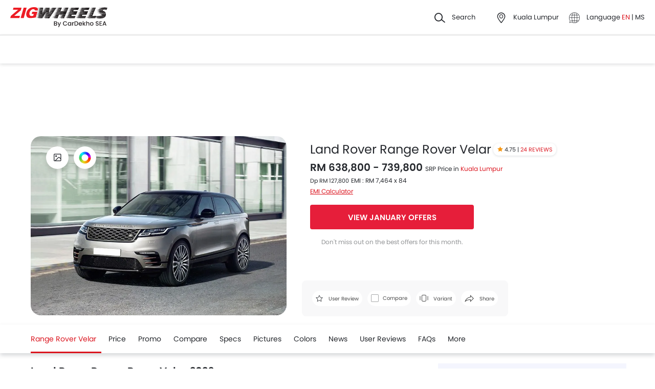

--- FILE ---
content_type: text/html; charset=UTF-8
request_url: https://www.zigwheels.my/new-cars/land-rover/range-rover-velar
body_size: 94204
content:
<!DOCTYPE html>
<html lang="en" xmlns="http://www.w3.org/1999/xhtml"  translate="no"  >
    <head>
        <meta charset="UTF-8"/><script type="text/javascript">(window.NREUM||(NREUM={})).init={privacy:{cookies_enabled:true},ajax:{deny_list:["bam.eu01.nr-data.net"]},feature_flags:["soft_nav"],distributed_tracing:{enabled:true}};(window.NREUM||(NREUM={})).loader_config={agentID:"538730671",accountID:"6843852",trustKey:"6843852",xpid:"Ug4DUl5WChAFVFZTAAAGV1I=",licenseKey:"NRJS-c87ccb3a0fc3f7559b7",applicationID:"507171116",browserID:"538730671"};;/*! For license information please see nr-loader-spa-1.306.0.min.js.LICENSE.txt */
(()=>{var e,t,r={384:(e,t,r)=>{"use strict";r.d(t,{NT:()=>s,US:()=>u,Zm:()=>a,bQ:()=>d,dV:()=>c,pV:()=>l});var n=r(6154),i=r(1863),o=r(1910);const s={beacon:"bam.nr-data.net",errorBeacon:"bam.nr-data.net"};function a(){return n.gm.NREUM||(n.gm.NREUM={}),void 0===n.gm.newrelic&&(n.gm.newrelic=n.gm.NREUM),n.gm.NREUM}function c(){let e=a();return e.o||(e.o={ST:n.gm.setTimeout,SI:n.gm.setImmediate||n.gm.setInterval,CT:n.gm.clearTimeout,XHR:n.gm.XMLHttpRequest,REQ:n.gm.Request,EV:n.gm.Event,PR:n.gm.Promise,MO:n.gm.MutationObserver,FETCH:n.gm.fetch,WS:n.gm.WebSocket},(0,o.i)(...Object.values(e.o))),e}function d(e,t){let r=a();r.initializedAgents??={},t.initializedAt={ms:(0,i.t)(),date:new Date},r.initializedAgents[e]=t}function u(e,t){a()[e]=t}function l(){return function(){let e=a();const t=e.info||{};e.info={beacon:s.beacon,errorBeacon:s.errorBeacon,...t}}(),function(){let e=a();const t=e.init||{};e.init={...t}}(),c(),function(){let e=a();const t=e.loader_config||{};e.loader_config={...t}}(),a()}},782:(e,t,r)=>{"use strict";r.d(t,{T:()=>n});const n=r(860).K7.pageViewTiming},860:(e,t,r)=>{"use strict";r.d(t,{$J:()=>u,K7:()=>c,P3:()=>d,XX:()=>i,Yy:()=>a,df:()=>o,qY:()=>n,v4:()=>s});const n="events",i="jserrors",o="browser/blobs",s="rum",a="browser/logs",c={ajax:"ajax",genericEvents:"generic_events",jserrors:i,logging:"logging",metrics:"metrics",pageAction:"page_action",pageViewEvent:"page_view_event",pageViewTiming:"page_view_timing",sessionReplay:"session_replay",sessionTrace:"session_trace",softNav:"soft_navigations",spa:"spa"},d={[c.pageViewEvent]:1,[c.pageViewTiming]:2,[c.metrics]:3,[c.jserrors]:4,[c.spa]:5,[c.ajax]:6,[c.sessionTrace]:7,[c.softNav]:8,[c.sessionReplay]:9,[c.logging]:10,[c.genericEvents]:11},u={[c.pageViewEvent]:s,[c.pageViewTiming]:n,[c.ajax]:n,[c.spa]:n,[c.softNav]:n,[c.metrics]:i,[c.jserrors]:i,[c.sessionTrace]:o,[c.sessionReplay]:o,[c.logging]:a,[c.genericEvents]:"ins"}},944:(e,t,r)=>{"use strict";r.d(t,{R:()=>i});var n=r(3241);function i(e,t){"function"==typeof console.debug&&(console.debug("New Relic Warning: https://github.com/newrelic/newrelic-browser-agent/blob/main/docs/warning-codes.md#".concat(e),t),(0,n.W)({agentIdentifier:null,drained:null,type:"data",name:"warn",feature:"warn",data:{code:e,secondary:t}}))}},993:(e,t,r)=>{"use strict";r.d(t,{A$:()=>o,ET:()=>s,TZ:()=>a,p_:()=>i});var n=r(860);const i={ERROR:"ERROR",WARN:"WARN",INFO:"INFO",DEBUG:"DEBUG",TRACE:"TRACE"},o={OFF:0,ERROR:1,WARN:2,INFO:3,DEBUG:4,TRACE:5},s="log",a=n.K7.logging},1687:(e,t,r)=>{"use strict";r.d(t,{Ak:()=>d,Ze:()=>f,x3:()=>u});var n=r(3241),i=r(7836),o=r(3606),s=r(860),a=r(2646);const c={};function d(e,t){const r={staged:!1,priority:s.P3[t]||0};l(e),c[e].get(t)||c[e].set(t,r)}function u(e,t){e&&c[e]&&(c[e].get(t)&&c[e].delete(t),p(e,t,!1),c[e].size&&h(e))}function l(e){if(!e)throw new Error("agentIdentifier required");c[e]||(c[e]=new Map)}function f(e="",t="feature",r=!1){if(l(e),!e||!c[e].get(t)||r)return p(e,t);c[e].get(t).staged=!0,h(e)}function h(e){const t=Array.from(c[e]);t.every(([e,t])=>t.staged)&&(t.sort((e,t)=>e[1].priority-t[1].priority),t.forEach(([t])=>{c[e].delete(t),p(e,t)}))}function p(e,t,r=!0){const s=e?i.ee.get(e):i.ee,c=o.i.handlers;if(!s.aborted&&s.backlog&&c){if((0,n.W)({agentIdentifier:e,type:"lifecycle",name:"drain",feature:t}),r){const e=s.backlog[t],r=c[t];if(r){for(let t=0;e&&t<e.length;++t)g(e[t],r);Object.entries(r).forEach(([e,t])=>{Object.values(t||{}).forEach(t=>{t[0]?.on&&t[0]?.context()instanceof a.y&&t[0].on(e,t[1])})})}}s.isolatedBacklog||delete c[t],s.backlog[t]=null,s.emit("drain-"+t,[])}}function g(e,t){var r=e[1];Object.values(t[r]||{}).forEach(t=>{var r=e[0];if(t[0]===r){var n=t[1],i=e[3],o=e[2];n.apply(i,o)}})}},1741:(e,t,r)=>{"use strict";r.d(t,{W:()=>o});var n=r(944),i=r(4261);class o{#e(e,...t){if(this[e]!==o.prototype[e])return this[e](...t);(0,n.R)(35,e)}addPageAction(e,t){return this.#e(i.hG,e,t)}register(e){return this.#e(i.eY,e)}recordCustomEvent(e,t){return this.#e(i.fF,e,t)}setPageViewName(e,t){return this.#e(i.Fw,e,t)}setCustomAttribute(e,t,r){return this.#e(i.cD,e,t,r)}noticeError(e,t){return this.#e(i.o5,e,t)}setUserId(e){return this.#e(i.Dl,e)}setApplicationVersion(e){return this.#e(i.nb,e)}setErrorHandler(e){return this.#e(i.bt,e)}addRelease(e,t){return this.#e(i.k6,e,t)}log(e,t){return this.#e(i.$9,e,t)}start(){return this.#e(i.d3)}finished(e){return this.#e(i.BL,e)}recordReplay(){return this.#e(i.CH)}pauseReplay(){return this.#e(i.Tb)}addToTrace(e){return this.#e(i.U2,e)}setCurrentRouteName(e){return this.#e(i.PA,e)}interaction(e){return this.#e(i.dT,e)}wrapLogger(e,t,r){return this.#e(i.Wb,e,t,r)}measure(e,t){return this.#e(i.V1,e,t)}consent(e){return this.#e(i.Pv,e)}}},1863:(e,t,r)=>{"use strict";function n(){return Math.floor(performance.now())}r.d(t,{t:()=>n})},1910:(e,t,r)=>{"use strict";r.d(t,{i:()=>o});var n=r(944);const i=new Map;function o(...e){return e.every(e=>{if(i.has(e))return i.get(e);const t="function"==typeof e?e.toString():"",r=t.includes("[native code]"),o=t.includes("nrWrapper");return r||o||(0,n.R)(64,e?.name||t),i.set(e,r),r})}},2555:(e,t,r)=>{"use strict";r.d(t,{D:()=>a,f:()=>s});var n=r(384),i=r(8122);const o={beacon:n.NT.beacon,errorBeacon:n.NT.errorBeacon,licenseKey:void 0,applicationID:void 0,sa:void 0,queueTime:void 0,applicationTime:void 0,ttGuid:void 0,user:void 0,account:void 0,product:void 0,extra:void 0,jsAttributes:{},userAttributes:void 0,atts:void 0,transactionName:void 0,tNamePlain:void 0};function s(e){try{return!!e.licenseKey&&!!e.errorBeacon&&!!e.applicationID}catch(e){return!1}}const a=e=>(0,i.a)(e,o)},2614:(e,t,r)=>{"use strict";r.d(t,{BB:()=>s,H3:()=>n,g:()=>d,iL:()=>c,tS:()=>a,uh:()=>i,wk:()=>o});const n="NRBA",i="SESSION",o=144e5,s=18e5,a={STARTED:"session-started",PAUSE:"session-pause",RESET:"session-reset",RESUME:"session-resume",UPDATE:"session-update"},c={SAME_TAB:"same-tab",CROSS_TAB:"cross-tab"},d={OFF:0,FULL:1,ERROR:2}},2646:(e,t,r)=>{"use strict";r.d(t,{y:()=>n});class n{constructor(e){this.contextId=e}}},2843:(e,t,r)=>{"use strict";r.d(t,{G:()=>o,u:()=>i});var n=r(3878);function i(e,t=!1,r,i){(0,n.DD)("visibilitychange",function(){if(t)return void("hidden"===document.visibilityState&&e());e(document.visibilityState)},r,i)}function o(e,t,r){(0,n.sp)("pagehide",e,t,r)}},3241:(e,t,r)=>{"use strict";r.d(t,{W:()=>o});var n=r(6154);const i="newrelic";function o(e={}){try{n.gm.dispatchEvent(new CustomEvent(i,{detail:e}))}catch(e){}}},3304:(e,t,r)=>{"use strict";r.d(t,{A:()=>o});var n=r(7836);const i=()=>{const e=new WeakSet;return(t,r)=>{if("object"==typeof r&&null!==r){if(e.has(r))return;e.add(r)}return r}};function o(e){try{return JSON.stringify(e,i())??""}catch(e){try{n.ee.emit("internal-error",[e])}catch(e){}return""}}},3333:(e,t,r)=>{"use strict";r.d(t,{$v:()=>u,TZ:()=>n,Xh:()=>c,Zp:()=>i,kd:()=>d,mq:()=>a,nf:()=>s,qN:()=>o});const n=r(860).K7.genericEvents,i=["auxclick","click","copy","keydown","paste","scrollend"],o=["focus","blur"],s=4,a=1e3,c=2e3,d=["PageAction","UserAction","BrowserPerformance"],u={RESOURCES:"experimental.resources",REGISTER:"register"}},3434:(e,t,r)=>{"use strict";r.d(t,{Jt:()=>o,YM:()=>d});var n=r(7836),i=r(5607);const o="nr@original:".concat(i.W),s=50;var a=Object.prototype.hasOwnProperty,c=!1;function d(e,t){return e||(e=n.ee),r.inPlace=function(e,t,n,i,o){n||(n="");const s="-"===n.charAt(0);for(let a=0;a<t.length;a++){const c=t[a],d=e[c];l(d)||(e[c]=r(d,s?c+n:n,i,c,o))}},r.flag=o,r;function r(t,r,n,c,d){return l(t)?t:(r||(r=""),nrWrapper[o]=t,function(e,t,r){if(Object.defineProperty&&Object.keys)try{return Object.keys(e).forEach(function(r){Object.defineProperty(t,r,{get:function(){return e[r]},set:function(t){return e[r]=t,t}})}),t}catch(e){u([e],r)}for(var n in e)a.call(e,n)&&(t[n]=e[n])}(t,nrWrapper,e),nrWrapper);function nrWrapper(){var o,a,l,f;let h;try{a=this,o=[...arguments],l="function"==typeof n?n(o,a):n||{}}catch(t){u([t,"",[o,a,c],l],e)}i(r+"start",[o,a,c],l,d);const p=performance.now();let g;try{return f=t.apply(a,o),g=performance.now(),f}catch(e){throw g=performance.now(),i(r+"err",[o,a,e],l,d),h=e,h}finally{const e=g-p,t={start:p,end:g,duration:e,isLongTask:e>=s,methodName:c,thrownError:h};t.isLongTask&&i("long-task",[t,a],l,d),i(r+"end",[o,a,f],l,d)}}}function i(r,n,i,o){if(!c||t){var s=c;c=!0;try{e.emit(r,n,i,t,o)}catch(t){u([t,r,n,i],e)}c=s}}}function u(e,t){t||(t=n.ee);try{t.emit("internal-error",e)}catch(e){}}function l(e){return!(e&&"function"==typeof e&&e.apply&&!e[o])}},3606:(e,t,r)=>{"use strict";r.d(t,{i:()=>o});var n=r(9908);o.on=s;var i=o.handlers={};function o(e,t,r,o){s(o||n.d,i,e,t,r)}function s(e,t,r,i,o){o||(o="feature"),e||(e=n.d);var s=t[o]=t[o]||{};(s[r]=s[r]||[]).push([e,i])}},3738:(e,t,r)=>{"use strict";r.d(t,{He:()=>i,Kp:()=>a,Lc:()=>d,Rz:()=>u,TZ:()=>n,bD:()=>o,d3:()=>s,jx:()=>l,sl:()=>f,uP:()=>c});const n=r(860).K7.sessionTrace,i="bstResource",o="resource",s="-start",a="-end",c="fn"+s,d="fn"+a,u="pushState",l=1e3,f=3e4},3785:(e,t,r)=>{"use strict";r.d(t,{R:()=>c,b:()=>d});var n=r(9908),i=r(1863),o=r(860),s=r(3969),a=r(993);function c(e,t,r={},c=a.p_.INFO,d=!0,u,l=(0,i.t)()){(0,n.p)(s.xV,["API/logging/".concat(c.toLowerCase(),"/called")],void 0,o.K7.metrics,e),(0,n.p)(a.ET,[l,t,r,c,d,u],void 0,o.K7.logging,e)}function d(e){return"string"==typeof e&&Object.values(a.p_).some(t=>t===e.toUpperCase().trim())}},3878:(e,t,r)=>{"use strict";function n(e,t){return{capture:e,passive:!1,signal:t}}function i(e,t,r=!1,i){window.addEventListener(e,t,n(r,i))}function o(e,t,r=!1,i){document.addEventListener(e,t,n(r,i))}r.d(t,{DD:()=>o,jT:()=>n,sp:()=>i})},3962:(e,t,r)=>{"use strict";r.d(t,{AM:()=>s,O2:()=>l,OV:()=>o,Qu:()=>f,TZ:()=>c,ih:()=>h,pP:()=>a,t1:()=>u,tC:()=>i,wD:()=>d});var n=r(860);const i=["click","keydown","submit"],o="popstate",s="api",a="initialPageLoad",c=n.K7.softNav,d=5e3,u=500,l={INITIAL_PAGE_LOAD:"",ROUTE_CHANGE:1,UNSPECIFIED:2},f={INTERACTION:1,AJAX:2,CUSTOM_END:3,CUSTOM_TRACER:4},h={IP:"in progress",PF:"pending finish",FIN:"finished",CAN:"cancelled"}},3969:(e,t,r)=>{"use strict";r.d(t,{TZ:()=>n,XG:()=>a,rs:()=>i,xV:()=>s,z_:()=>o});const n=r(860).K7.metrics,i="sm",o="cm",s="storeSupportabilityMetrics",a="storeEventMetrics"},4234:(e,t,r)=>{"use strict";r.d(t,{W:()=>o});var n=r(7836),i=r(1687);class o{constructor(e,t){this.agentIdentifier=e,this.ee=n.ee.get(e),this.featureName=t,this.blocked=!1}deregisterDrain(){(0,i.x3)(this.agentIdentifier,this.featureName)}}},4261:(e,t,r)=>{"use strict";r.d(t,{$9:()=>u,BL:()=>c,CH:()=>p,Dl:()=>x,Fw:()=>w,PA:()=>v,Pl:()=>n,Pv:()=>A,Tb:()=>f,U2:()=>s,V1:()=>E,Wb:()=>T,bt:()=>y,cD:()=>b,d3:()=>R,dT:()=>d,eY:()=>g,fF:()=>h,hG:()=>o,hw:()=>i,k6:()=>a,nb:()=>m,o5:()=>l});const n="api-",i=n+"ixn-",o="addPageAction",s="addToTrace",a="addRelease",c="finished",d="interaction",u="log",l="noticeError",f="pauseReplay",h="recordCustomEvent",p="recordReplay",g="register",m="setApplicationVersion",v="setCurrentRouteName",b="setCustomAttribute",y="setErrorHandler",w="setPageViewName",x="setUserId",R="start",T="wrapLogger",E="measure",A="consent"},4387:(e,t,r)=>{"use strict";function n(e={}){return!(!e.id||!e.name)}function i(e){return"string"==typeof e&&e.trim().length<501||"number"==typeof e}function o(e,t){if(2!==t?.harvestEndpointVersion)return{};const r=t.agentRef.runtime.appMetadata.agents[0].entityGuid;return n(e)?{"source.id":e.id,"source.name":e.name,"source.type":e.type,"parent.id":e.parent?.id||r}:{"entity.guid":r,appId:t.agentRef.info.applicationID}}r.d(t,{Ux:()=>o,c7:()=>n,yo:()=>i})},5205:(e,t,r)=>{"use strict";r.d(t,{j:()=>_});var n=r(384),i=r(1741);var o=r(2555),s=r(3333);const a=e=>{if(!e||"string"!=typeof e)return!1;try{document.createDocumentFragment().querySelector(e)}catch{return!1}return!0};var c=r(2614),d=r(944),u=r(8122);const l="[data-nr-mask]",f=e=>(0,u.a)(e,(()=>{const e={feature_flags:[],experimental:{allow_registered_children:!1,resources:!1},mask_selector:"*",block_selector:"[data-nr-block]",mask_input_options:{color:!1,date:!1,"datetime-local":!1,email:!1,month:!1,number:!1,range:!1,search:!1,tel:!1,text:!1,time:!1,url:!1,week:!1,textarea:!1,select:!1,password:!0}};return{ajax:{deny_list:void 0,block_internal:!0,enabled:!0,autoStart:!0},api:{get allow_registered_children(){return e.feature_flags.includes(s.$v.REGISTER)||e.experimental.allow_registered_children},set allow_registered_children(t){e.experimental.allow_registered_children=t},duplicate_registered_data:!1},browser_consent_mode:{enabled:!1},distributed_tracing:{enabled:void 0,exclude_newrelic_header:void 0,cors_use_newrelic_header:void 0,cors_use_tracecontext_headers:void 0,allowed_origins:void 0},get feature_flags(){return e.feature_flags},set feature_flags(t){e.feature_flags=t},generic_events:{enabled:!0,autoStart:!0},harvest:{interval:30},jserrors:{enabled:!0,autoStart:!0},logging:{enabled:!0,autoStart:!0},metrics:{enabled:!0,autoStart:!0},obfuscate:void 0,page_action:{enabled:!0},page_view_event:{enabled:!0,autoStart:!0},page_view_timing:{enabled:!0,autoStart:!0},performance:{capture_marks:!1,capture_measures:!1,capture_detail:!0,resources:{get enabled(){return e.feature_flags.includes(s.$v.RESOURCES)||e.experimental.resources},set enabled(t){e.experimental.resources=t},asset_types:[],first_party_domains:[],ignore_newrelic:!0}},privacy:{cookies_enabled:!0},proxy:{assets:void 0,beacon:void 0},session:{expiresMs:c.wk,inactiveMs:c.BB},session_replay:{autoStart:!0,enabled:!1,preload:!1,sampling_rate:10,error_sampling_rate:100,collect_fonts:!1,inline_images:!1,fix_stylesheets:!0,mask_all_inputs:!0,get mask_text_selector(){return e.mask_selector},set mask_text_selector(t){a(t)?e.mask_selector="".concat(t,",").concat(l):""===t||null===t?e.mask_selector=l:(0,d.R)(5,t)},get block_class(){return"nr-block"},get ignore_class(){return"nr-ignore"},get mask_text_class(){return"nr-mask"},get block_selector(){return e.block_selector},set block_selector(t){a(t)?e.block_selector+=",".concat(t):""!==t&&(0,d.R)(6,t)},get mask_input_options(){return e.mask_input_options},set mask_input_options(t){t&&"object"==typeof t?e.mask_input_options={...t,password:!0}:(0,d.R)(7,t)}},session_trace:{enabled:!0,autoStart:!0},soft_navigations:{enabled:!0,autoStart:!0},spa:{enabled:!0,autoStart:!0},ssl:void 0,user_actions:{enabled:!0,elementAttributes:["id","className","tagName","type"]}}})());var h=r(6154),p=r(9324);let g=0;const m={buildEnv:p.F3,distMethod:p.Xs,version:p.xv,originTime:h.WN},v={consented:!1},b={appMetadata:{},get consented(){return this.session?.state?.consent||v.consented},set consented(e){v.consented=e},customTransaction:void 0,denyList:void 0,disabled:!1,harvester:void 0,isolatedBacklog:!1,isRecording:!1,loaderType:void 0,maxBytes:3e4,obfuscator:void 0,onerror:void 0,ptid:void 0,releaseIds:{},session:void 0,timeKeeper:void 0,registeredEntities:[],jsAttributesMetadata:{bytes:0},get harvestCount(){return++g}},y=e=>{const t=(0,u.a)(e,b),r=Object.keys(m).reduce((e,t)=>(e[t]={value:m[t],writable:!1,configurable:!0,enumerable:!0},e),{});return Object.defineProperties(t,r)};var w=r(5701);const x=e=>{const t=e.startsWith("http");e+="/",r.p=t?e:"https://"+e};var R=r(7836),T=r(3241);const E={accountID:void 0,trustKey:void 0,agentID:void 0,licenseKey:void 0,applicationID:void 0,xpid:void 0},A=e=>(0,u.a)(e,E),S=new Set;function _(e,t={},r,s){let{init:a,info:c,loader_config:d,runtime:u={},exposed:l=!0}=t;if(!c){const e=(0,n.pV)();a=e.init,c=e.info,d=e.loader_config}e.init=f(a||{}),e.loader_config=A(d||{}),c.jsAttributes??={},h.bv&&(c.jsAttributes.isWorker=!0),e.info=(0,o.D)(c);const p=e.init,g=[c.beacon,c.errorBeacon];S.has(e.agentIdentifier)||(p.proxy.assets&&(x(p.proxy.assets),g.push(p.proxy.assets)),p.proxy.beacon&&g.push(p.proxy.beacon),e.beacons=[...g],function(e){const t=(0,n.pV)();Object.getOwnPropertyNames(i.W.prototype).forEach(r=>{const n=i.W.prototype[r];if("function"!=typeof n||"constructor"===n)return;let o=t[r];e[r]&&!1!==e.exposed&&"micro-agent"!==e.runtime?.loaderType&&(t[r]=(...t)=>{const n=e[r](...t);return o?o(...t):n})})}(e),(0,n.US)("activatedFeatures",w.B),e.runSoftNavOverSpa&&=!0===p.soft_navigations.enabled&&p.feature_flags.includes("soft_nav")),u.denyList=[...p.ajax.deny_list||[],...p.ajax.block_internal?g:[]],u.ptid=e.agentIdentifier,u.loaderType=r,e.runtime=y(u),S.has(e.agentIdentifier)||(e.ee=R.ee.get(e.agentIdentifier),e.exposed=l,(0,T.W)({agentIdentifier:e.agentIdentifier,drained:!!w.B?.[e.agentIdentifier],type:"lifecycle",name:"initialize",feature:void 0,data:e.config})),S.add(e.agentIdentifier)}},5270:(e,t,r)=>{"use strict";r.d(t,{Aw:()=>s,SR:()=>o,rF:()=>a});var n=r(384),i=r(7767);function o(e){return!!(0,n.dV)().o.MO&&(0,i.V)(e)&&!0===e?.session_trace.enabled}function s(e){return!0===e?.session_replay.preload&&o(e)}function a(e,t){try{if("string"==typeof t?.type){if("password"===t.type.toLowerCase())return"*".repeat(e?.length||0);if(void 0!==t?.dataset?.nrUnmask||t?.classList?.contains("nr-unmask"))return e}}catch(e){}return"string"==typeof e?e.replace(/[\S]/g,"*"):"*".repeat(e?.length||0)}},5289:(e,t,r)=>{"use strict";r.d(t,{GG:()=>s,Qr:()=>c,sB:()=>a});var n=r(3878),i=r(6389);function o(){return"undefined"==typeof document||"complete"===document.readyState}function s(e,t){if(o())return e();const r=(0,i.J)(e),s=setInterval(()=>{o()&&(clearInterval(s),r())},500);(0,n.sp)("load",r,t)}function a(e){if(o())return e();(0,n.DD)("DOMContentLoaded",e)}function c(e){if(o())return e();(0,n.sp)("popstate",e)}},5607:(e,t,r)=>{"use strict";r.d(t,{W:()=>n});const n=(0,r(9566).bz)()},5701:(e,t,r)=>{"use strict";r.d(t,{B:()=>o,t:()=>s});var n=r(3241);const i=new Set,o={};function s(e,t){const r=t.agentIdentifier;o[r]??={},e&&"object"==typeof e&&(i.has(r)||(t.ee.emit("rumresp",[e]),o[r]=e,i.add(r),(0,n.W)({agentIdentifier:r,loaded:!0,drained:!0,type:"lifecycle",name:"load",feature:void 0,data:e})))}},6154:(e,t,r)=>{"use strict";r.d(t,{A4:()=>a,OF:()=>u,RI:()=>i,WN:()=>h,bv:()=>o,eN:()=>p,gm:()=>s,lR:()=>f,m:()=>d,mw:()=>c,sb:()=>l});var n=r(1863);const i="undefined"!=typeof window&&!!window.document,o="undefined"!=typeof WorkerGlobalScope&&("undefined"!=typeof self&&self instanceof WorkerGlobalScope&&self.navigator instanceof WorkerNavigator||"undefined"!=typeof globalThis&&globalThis instanceof WorkerGlobalScope&&globalThis.navigator instanceof WorkerNavigator),s=i?window:"undefined"!=typeof WorkerGlobalScope&&("undefined"!=typeof self&&self instanceof WorkerGlobalScope&&self||"undefined"!=typeof globalThis&&globalThis instanceof WorkerGlobalScope&&globalThis),a="complete"===s?.document?.readyState,c=Boolean("hidden"===s?.document?.visibilityState),d=""+s?.location,u=/iPad|iPhone|iPod/.test(s.navigator?.userAgent),l=u&&"undefined"==typeof SharedWorker,f=(()=>{const e=s.navigator?.userAgent?.match(/Firefox[/\s](\d+\.\d+)/);return Array.isArray(e)&&e.length>=2?+e[1]:0})(),h=Date.now()-(0,n.t)(),p=()=>"undefined"!=typeof PerformanceNavigationTiming&&s?.performance?.getEntriesByType("navigation")?.[0]?.responseStart},6344:(e,t,r)=>{"use strict";r.d(t,{BB:()=>u,Qb:()=>l,TZ:()=>i,Ug:()=>s,Vh:()=>o,_s:()=>a,bc:()=>d,yP:()=>c});var n=r(2614);const i=r(860).K7.sessionReplay,o="errorDuringReplay",s=.12,a={DomContentLoaded:0,Load:1,FullSnapshot:2,IncrementalSnapshot:3,Meta:4,Custom:5},c={[n.g.ERROR]:15e3,[n.g.FULL]:3e5,[n.g.OFF]:0},d={RESET:{message:"Session was reset",sm:"Reset"},IMPORT:{message:"Recorder failed to import",sm:"Import"},TOO_MANY:{message:"429: Too Many Requests",sm:"Too-Many"},TOO_BIG:{message:"Payload was too large",sm:"Too-Big"},CROSS_TAB:{message:"Session Entity was set to OFF on another tab",sm:"Cross-Tab"},ENTITLEMENTS:{message:"Session Replay is not allowed and will not be started",sm:"Entitlement"}},u=5e3,l={API:"api",RESUME:"resume",SWITCH_TO_FULL:"switchToFull",INITIALIZE:"initialize",PRELOAD:"preload"}},6389:(e,t,r)=>{"use strict";function n(e,t=500,r={}){const n=r?.leading||!1;let i;return(...r)=>{n&&void 0===i&&(e.apply(this,r),i=setTimeout(()=>{i=clearTimeout(i)},t)),n||(clearTimeout(i),i=setTimeout(()=>{e.apply(this,r)},t))}}function i(e){let t=!1;return(...r)=>{t||(t=!0,e.apply(this,r))}}r.d(t,{J:()=>i,s:()=>n})},6630:(e,t,r)=>{"use strict";r.d(t,{T:()=>n});const n=r(860).K7.pageViewEvent},6774:(e,t,r)=>{"use strict";r.d(t,{T:()=>n});const n=r(860).K7.jserrors},7295:(e,t,r)=>{"use strict";r.d(t,{Xv:()=>s,gX:()=>i,iW:()=>o});var n=[];function i(e){if(!e||o(e))return!1;if(0===n.length)return!0;for(var t=0;t<n.length;t++){var r=n[t];if("*"===r.hostname)return!1;if(a(r.hostname,e.hostname)&&c(r.pathname,e.pathname))return!1}return!0}function o(e){return void 0===e.hostname}function s(e){if(n=[],e&&e.length)for(var t=0;t<e.length;t++){let r=e[t];if(!r)continue;0===r.indexOf("http://")?r=r.substring(7):0===r.indexOf("https://")&&(r=r.substring(8));const i=r.indexOf("/");let o,s;i>0?(o=r.substring(0,i),s=r.substring(i)):(o=r,s="");let[a]=o.split(":");n.push({hostname:a,pathname:s})}}function a(e,t){return!(e.length>t.length)&&t.indexOf(e)===t.length-e.length}function c(e,t){return 0===e.indexOf("/")&&(e=e.substring(1)),0===t.indexOf("/")&&(t=t.substring(1)),""===e||e===t}},7378:(e,t,r)=>{"use strict";r.d(t,{$p:()=>R,BR:()=>b,Kp:()=>x,L3:()=>y,Lc:()=>c,NC:()=>o,SG:()=>u,TZ:()=>i,U6:()=>p,UT:()=>m,d3:()=>w,dT:()=>f,e5:()=>E,gx:()=>v,l9:()=>l,oW:()=>h,op:()=>g,rw:()=>d,tH:()=>A,uP:()=>a,wW:()=>T,xq:()=>s});var n=r(384);const i=r(860).K7.spa,o=["click","submit","keypress","keydown","keyup","change"],s=999,a="fn-start",c="fn-end",d="cb-start",u="api-ixn-",l="remaining",f="interaction",h="spaNode",p="jsonpNode",g="fetch-start",m="fetch-done",v="fetch-body-",b="jsonp-end",y=(0,n.dV)().o.ST,w="-start",x="-end",R="-body",T="cb"+x,E="jsTime",A="fetch"},7485:(e,t,r)=>{"use strict";r.d(t,{D:()=>i});var n=r(6154);function i(e){if(0===(e||"").indexOf("data:"))return{protocol:"data"};try{const t=new URL(e,location.href),r={port:t.port,hostname:t.hostname,pathname:t.pathname,search:t.search,protocol:t.protocol.slice(0,t.protocol.indexOf(":")),sameOrigin:t.protocol===n.gm?.location?.protocol&&t.host===n.gm?.location?.host};return r.port&&""!==r.port||("http:"===t.protocol&&(r.port="80"),"https:"===t.protocol&&(r.port="443")),r.pathname&&""!==r.pathname?r.pathname.startsWith("/")||(r.pathname="/".concat(r.pathname)):r.pathname="/",r}catch(e){return{}}}},7699:(e,t,r)=>{"use strict";r.d(t,{It:()=>o,KC:()=>a,No:()=>i,qh:()=>s});var n=r(860);const i=16e3,o=1e6,s="SESSION_ERROR",a={[n.K7.logging]:!0,[n.K7.genericEvents]:!1,[n.K7.jserrors]:!1,[n.K7.ajax]:!1}},7767:(e,t,r)=>{"use strict";r.d(t,{V:()=>i});var n=r(6154);const i=e=>n.RI&&!0===e?.privacy.cookies_enabled},7836:(e,t,r)=>{"use strict";r.d(t,{P:()=>a,ee:()=>c});var n=r(384),i=r(8990),o=r(2646),s=r(5607);const a="nr@context:".concat(s.W),c=function e(t,r){var n={},s={},u={},l=!1;try{l=16===r.length&&d.initializedAgents?.[r]?.runtime.isolatedBacklog}catch(e){}var f={on:p,addEventListener:p,removeEventListener:function(e,t){var r=n[e];if(!r)return;for(var i=0;i<r.length;i++)r[i]===t&&r.splice(i,1)},emit:function(e,r,n,i,o){!1!==o&&(o=!0);if(c.aborted&&!i)return;t&&o&&t.emit(e,r,n);var a=h(n);g(e).forEach(e=>{e.apply(a,r)});var d=v()[s[e]];d&&d.push([f,e,r,a]);return a},get:m,listeners:g,context:h,buffer:function(e,t){const r=v();if(t=t||"feature",f.aborted)return;Object.entries(e||{}).forEach(([e,n])=>{s[n]=t,t in r||(r[t]=[])})},abort:function(){f._aborted=!0,Object.keys(f.backlog).forEach(e=>{delete f.backlog[e]})},isBuffering:function(e){return!!v()[s[e]]},debugId:r,backlog:l?{}:t&&"object"==typeof t.backlog?t.backlog:{},isolatedBacklog:l};return Object.defineProperty(f,"aborted",{get:()=>{let e=f._aborted||!1;return e||(t&&(e=t.aborted),e)}}),f;function h(e){return e&&e instanceof o.y?e:e?(0,i.I)(e,a,()=>new o.y(a)):new o.y(a)}function p(e,t){n[e]=g(e).concat(t)}function g(e){return n[e]||[]}function m(t){return u[t]=u[t]||e(f,t)}function v(){return f.backlog}}(void 0,"globalEE"),d=(0,n.Zm)();d.ee||(d.ee=c)},8122:(e,t,r)=>{"use strict";r.d(t,{a:()=>i});var n=r(944);function i(e,t){try{if(!e||"object"!=typeof e)return(0,n.R)(3);if(!t||"object"!=typeof t)return(0,n.R)(4);const r=Object.create(Object.getPrototypeOf(t),Object.getOwnPropertyDescriptors(t)),o=0===Object.keys(r).length?e:r;for(let s in o)if(void 0!==e[s])try{if(null===e[s]){r[s]=null;continue}Array.isArray(e[s])&&Array.isArray(t[s])?r[s]=Array.from(new Set([...e[s],...t[s]])):"object"==typeof e[s]&&"object"==typeof t[s]?r[s]=i(e[s],t[s]):r[s]=e[s]}catch(e){r[s]||(0,n.R)(1,e)}return r}catch(e){(0,n.R)(2,e)}}},8139:(e,t,r)=>{"use strict";r.d(t,{u:()=>f});var n=r(7836),i=r(3434),o=r(8990),s=r(6154);const a={},c=s.gm.XMLHttpRequest,d="addEventListener",u="removeEventListener",l="nr@wrapped:".concat(n.P);function f(e){var t=function(e){return(e||n.ee).get("events")}(e);if(a[t.debugId]++)return t;a[t.debugId]=1;var r=(0,i.YM)(t,!0);function f(e){r.inPlace(e,[d,u],"-",p)}function p(e,t){return e[1]}return"getPrototypeOf"in Object&&(s.RI&&h(document,f),c&&h(c.prototype,f),h(s.gm,f)),t.on(d+"-start",function(e,t){var n=e[1];if(null!==n&&("function"==typeof n||"object"==typeof n)&&"newrelic"!==e[0]){var i=(0,o.I)(n,l,function(){var e={object:function(){if("function"!=typeof n.handleEvent)return;return n.handleEvent.apply(n,arguments)},function:n}[typeof n];return e?r(e,"fn-",null,e.name||"anonymous"):n});this.wrapped=e[1]=i}}),t.on(u+"-start",function(e){e[1]=this.wrapped||e[1]}),t}function h(e,t,...r){let n=e;for(;"object"==typeof n&&!Object.prototype.hasOwnProperty.call(n,d);)n=Object.getPrototypeOf(n);n&&t(n,...r)}},8374:(e,t,r)=>{r.nc=(()=>{try{return document?.currentScript?.nonce}catch(e){}return""})()},8990:(e,t,r)=>{"use strict";r.d(t,{I:()=>i});var n=Object.prototype.hasOwnProperty;function i(e,t,r){if(n.call(e,t))return e[t];var i=r();if(Object.defineProperty&&Object.keys)try{return Object.defineProperty(e,t,{value:i,writable:!0,enumerable:!1}),i}catch(e){}return e[t]=i,i}},9300:(e,t,r)=>{"use strict";r.d(t,{T:()=>n});const n=r(860).K7.ajax},9324:(e,t,r)=>{"use strict";r.d(t,{AJ:()=>s,F3:()=>i,Xs:()=>o,Yq:()=>a,xv:()=>n});const n="1.306.0",i="PROD",o="CDN",s="@newrelic/rrweb",a="1.0.1"},9566:(e,t,r)=>{"use strict";r.d(t,{LA:()=>a,ZF:()=>c,bz:()=>s,el:()=>d});var n=r(6154);const i="xxxxxxxx-xxxx-4xxx-yxxx-xxxxxxxxxxxx";function o(e,t){return e?15&e[t]:16*Math.random()|0}function s(){const e=n.gm?.crypto||n.gm?.msCrypto;let t,r=0;return e&&e.getRandomValues&&(t=e.getRandomValues(new Uint8Array(30))),i.split("").map(e=>"x"===e?o(t,r++).toString(16):"y"===e?(3&o()|8).toString(16):e).join("")}function a(e){const t=n.gm?.crypto||n.gm?.msCrypto;let r,i=0;t&&t.getRandomValues&&(r=t.getRandomValues(new Uint8Array(e)));const s=[];for(var a=0;a<e;a++)s.push(o(r,i++).toString(16));return s.join("")}function c(){return a(16)}function d(){return a(32)}},9908:(e,t,r)=>{"use strict";r.d(t,{d:()=>n,p:()=>i});var n=r(7836).ee.get("handle");function i(e,t,r,i,o){o?(o.buffer([e],i),o.emit(e,t,r)):(n.buffer([e],i),n.emit(e,t,r))}}},n={};function i(e){var t=n[e];if(void 0!==t)return t.exports;var o=n[e]={exports:{}};return r[e](o,o.exports,i),o.exports}i.m=r,i.d=(e,t)=>{for(var r in t)i.o(t,r)&&!i.o(e,r)&&Object.defineProperty(e,r,{enumerable:!0,get:t[r]})},i.f={},i.e=e=>Promise.all(Object.keys(i.f).reduce((t,r)=>(i.f[r](e,t),t),[])),i.u=e=>({212:"nr-spa-compressor",249:"nr-spa-recorder",478:"nr-spa"}[e]+"-1.306.0.min.js"),i.o=(e,t)=>Object.prototype.hasOwnProperty.call(e,t),e={},t="NRBA-1.306.0.PROD:",i.l=(r,n,o,s)=>{if(e[r])e[r].push(n);else{var a,c;if(void 0!==o)for(var d=document.getElementsByTagName("script"),u=0;u<d.length;u++){var l=d[u];if(l.getAttribute("src")==r||l.getAttribute("data-webpack")==t+o){a=l;break}}if(!a){c=!0;var f={478:"sha512-aOsrvCAZ97m4mi9/Q4P4Dl7seaB7sOFJOs8qmPK71B7CWoc9bXc5a5319PV5PSQ3SmEq++JW0qpaiKWV7MTLEg==",249:"sha512-nPxm1wa+eWrD9VPj39BAOPa200tURpQREipOlSDpePq/R8Y4hd4lO6tDy6C/6jm/J54CUHnLYeGyLZ/GIlo7gg==",212:"sha512-zcA2FBsG3fy6K+G9+4J1T2M6AmHuICGsq35BrGWu1rmRJwYBUqdOhAAxJkXYpoBy/9vKZ7LBcGpOEjABpjEWCQ=="};(a=document.createElement("script")).charset="utf-8",i.nc&&a.setAttribute("nonce",i.nc),a.setAttribute("data-webpack",t+o),a.src=r,0!==a.src.indexOf(window.location.origin+"/")&&(a.crossOrigin="anonymous"),f[s]&&(a.integrity=f[s])}e[r]=[n];var h=(t,n)=>{a.onerror=a.onload=null,clearTimeout(p);var i=e[r];if(delete e[r],a.parentNode&&a.parentNode.removeChild(a),i&&i.forEach(e=>e(n)),t)return t(n)},p=setTimeout(h.bind(null,void 0,{type:"timeout",target:a}),12e4);a.onerror=h.bind(null,a.onerror),a.onload=h.bind(null,a.onload),c&&document.head.appendChild(a)}},i.r=e=>{"undefined"!=typeof Symbol&&Symbol.toStringTag&&Object.defineProperty(e,Symbol.toStringTag,{value:"Module"}),Object.defineProperty(e,"__esModule",{value:!0})},i.p="https://js-agent.newrelic.com/",(()=>{var e={38:0,788:0};i.f.j=(t,r)=>{var n=i.o(e,t)?e[t]:void 0;if(0!==n)if(n)r.push(n[2]);else{var o=new Promise((r,i)=>n=e[t]=[r,i]);r.push(n[2]=o);var s=i.p+i.u(t),a=new Error;i.l(s,r=>{if(i.o(e,t)&&(0!==(n=e[t])&&(e[t]=void 0),n)){var o=r&&("load"===r.type?"missing":r.type),s=r&&r.target&&r.target.src;a.message="Loading chunk "+t+" failed: ("+o+": "+s+")",a.name="ChunkLoadError",a.type=o,a.request=s,n[1](a)}},"chunk-"+t,t)}};var t=(t,r)=>{var n,o,[s,a,c]=r,d=0;if(s.some(t=>0!==e[t])){for(n in a)i.o(a,n)&&(i.m[n]=a[n]);if(c)c(i)}for(t&&t(r);d<s.length;d++)o=s[d],i.o(e,o)&&e[o]&&e[o][0](),e[o]=0},r=self["webpackChunk:NRBA-1.306.0.PROD"]=self["webpackChunk:NRBA-1.306.0.PROD"]||[];r.forEach(t.bind(null,0)),r.push=t.bind(null,r.push.bind(r))})(),(()=>{"use strict";i(8374);var e=i(9566),t=i(1741);class r extends t.W{agentIdentifier=(0,e.LA)(16)}var n=i(860);const o=Object.values(n.K7);var s=i(5205);var a=i(9908),c=i(1863),d=i(4261),u=i(3241),l=i(944),f=i(5701),h=i(3969);function p(e,t,i,o){const s=o||i;!s||s[e]&&s[e]!==r.prototype[e]||(s[e]=function(){(0,a.p)(h.xV,["API/"+e+"/called"],void 0,n.K7.metrics,i.ee),(0,u.W)({agentIdentifier:i.agentIdentifier,drained:!!f.B?.[i.agentIdentifier],type:"data",name:"api",feature:d.Pl+e,data:{}});try{return t.apply(this,arguments)}catch(e){(0,l.R)(23,e)}})}function g(e,t,r,n,i){const o=e.info;null===r?delete o.jsAttributes[t]:o.jsAttributes[t]=r,(i||null===r)&&(0,a.p)(d.Pl+n,[(0,c.t)(),t,r],void 0,"session",e.ee)}var m=i(1687),v=i(4234),b=i(5289),y=i(6154),w=i(5270),x=i(7767),R=i(6389),T=i(7699);class E extends v.W{constructor(e,t){super(e.agentIdentifier,t),this.agentRef=e,this.abortHandler=void 0,this.featAggregate=void 0,this.loadedSuccessfully=void 0,this.onAggregateImported=new Promise(e=>{this.loadedSuccessfully=e}),this.deferred=Promise.resolve(),!1===e.init[this.featureName].autoStart?this.deferred=new Promise((t,r)=>{this.ee.on("manual-start-all",(0,R.J)(()=>{(0,m.Ak)(e.agentIdentifier,this.featureName),t()}))}):(0,m.Ak)(e.agentIdentifier,t)}importAggregator(e,t,r={}){if(this.featAggregate)return;const n=async()=>{let n;await this.deferred;try{if((0,x.V)(e.init)){const{setupAgentSession:t}=await i.e(478).then(i.bind(i,8766));n=t(e)}}catch(e){(0,l.R)(20,e),this.ee.emit("internal-error",[e]),(0,a.p)(T.qh,[e],void 0,this.featureName,this.ee)}try{if(!this.#t(this.featureName,n,e.init))return(0,m.Ze)(this.agentIdentifier,this.featureName),void this.loadedSuccessfully(!1);const{Aggregate:i}=await t();this.featAggregate=new i(e,r),e.runtime.harvester.initializedAggregates.push(this.featAggregate),this.loadedSuccessfully(!0)}catch(e){(0,l.R)(34,e),this.abortHandler?.(),(0,m.Ze)(this.agentIdentifier,this.featureName,!0),this.loadedSuccessfully(!1),this.ee&&this.ee.abort()}};y.RI?(0,b.GG)(()=>n(),!0):n()}#t(e,t,r){if(this.blocked)return!1;switch(e){case n.K7.sessionReplay:return(0,w.SR)(r)&&!!t;case n.K7.sessionTrace:return!!t;default:return!0}}}var A=i(6630),S=i(2614);class _ extends E{static featureName=A.T;constructor(e){var t;super(e,A.T),this.setupInspectionEvents(e.agentIdentifier),t=e,p(d.Fw,function(e,r){"string"==typeof e&&("/"!==e.charAt(0)&&(e="/"+e),t.runtime.customTransaction=(r||"http://custom.transaction")+e,(0,a.p)(d.Pl+d.Fw,[(0,c.t)()],void 0,void 0,t.ee))},t),this.importAggregator(e,()=>i.e(478).then(i.bind(i,2467)))}setupInspectionEvents(e){const t=(t,r)=>{t&&(0,u.W)({agentIdentifier:e,timeStamp:t.timeStamp,loaded:"complete"===t.target.readyState,type:"window",name:r,data:t.target.location+""})};(0,b.sB)(e=>{t(e,"DOMContentLoaded")}),(0,b.GG)(e=>{t(e,"load")}),(0,b.Qr)(e=>{t(e,"navigate")}),this.ee.on(S.tS.UPDATE,(t,r)=>{(0,u.W)({agentIdentifier:e,type:"lifecycle",name:"session",data:r})})}}var O=i(384);var N=i(2843),I=i(782);class P extends E{static featureName=I.T;constructor(e){super(e,I.T),y.RI&&((0,N.u)(()=>(0,a.p)("docHidden",[(0,c.t)()],void 0,I.T,this.ee),!0),(0,N.G)(()=>(0,a.p)("winPagehide",[(0,c.t)()],void 0,I.T,this.ee)),this.importAggregator(e,()=>i.e(478).then(i.bind(i,9917))))}}class j extends E{static featureName=h.TZ;constructor(e){super(e,h.TZ),y.RI&&document.addEventListener("securitypolicyviolation",e=>{(0,a.p)(h.xV,["Generic/CSPViolation/Detected"],void 0,this.featureName,this.ee)}),this.importAggregator(e,()=>i.e(478).then(i.bind(i,6555)))}}var k=i(6774),C=i(3878),D=i(3304);class L{constructor(e,t,r,n,i){this.name="UncaughtError",this.message="string"==typeof e?e:(0,D.A)(e),this.sourceURL=t,this.line=r,this.column=n,this.__newrelic=i}}function M(e){return K(e)?e:new L(void 0!==e?.message?e.message:e,e?.filename||e?.sourceURL,e?.lineno||e?.line,e?.colno||e?.col,e?.__newrelic,e?.cause)}function H(e){const t="Unhandled Promise Rejection: ";if(!e?.reason)return;if(K(e.reason)){try{e.reason.message.startsWith(t)||(e.reason.message=t+e.reason.message)}catch(e){}return M(e.reason)}const r=M(e.reason);return(r.message||"").startsWith(t)||(r.message=t+r.message),r}function B(e){if(e.error instanceof SyntaxError&&!/:\d+$/.test(e.error.stack?.trim())){const t=new L(e.message,e.filename,e.lineno,e.colno,e.error.__newrelic,e.cause);return t.name=SyntaxError.name,t}return K(e.error)?e.error:M(e)}function K(e){return e instanceof Error&&!!e.stack}function W(e,t,r,i,o=(0,c.t)()){"string"==typeof e&&(e=new Error(e)),(0,a.p)("err",[e,o,!1,t,r.runtime.isRecording,void 0,i],void 0,n.K7.jserrors,r.ee),(0,a.p)("uaErr",[],void 0,n.K7.genericEvents,r.ee)}var U=i(4387),F=i(993),V=i(3785);function G(e,{customAttributes:t={},level:r=F.p_.INFO}={},n,i,o=(0,c.t)()){(0,V.R)(n.ee,e,t,r,!1,i,o)}function z(e,t,r,i,o=(0,c.t)()){(0,a.p)(d.Pl+d.hG,[o,e,t,i],void 0,n.K7.genericEvents,r.ee)}function Z(e,t,r,i,o=(0,c.t)()){const{start:s,end:u,customAttributes:f}=t||{},h={customAttributes:f||{}};if("object"!=typeof h.customAttributes||"string"!=typeof e||0===e.length)return void(0,l.R)(57);const p=(e,t)=>null==e?t:"number"==typeof e?e:e instanceof PerformanceMark?e.startTime:Number.NaN;if(h.start=p(s,0),h.end=p(u,o),Number.isNaN(h.start)||Number.isNaN(h.end))(0,l.R)(57);else{if(h.duration=h.end-h.start,!(h.duration<0))return(0,a.p)(d.Pl+d.V1,[h,e,i],void 0,n.K7.genericEvents,r.ee),h;(0,l.R)(58)}}function q(e,t={},r,i,o=(0,c.t)()){(0,a.p)(d.Pl+d.fF,[o,e,t,i],void 0,n.K7.genericEvents,r.ee)}function X(e){p(d.eY,function(t){return Y(e,t)},e)}function Y(e,t,r){const i={};(0,l.R)(54,"newrelic.register"),t||={},t.type="MFE",t.licenseKey||=e.info.licenseKey,t.blocked=!1,t.parent=r||{};let o=()=>{};const s=e.runtime.registeredEntities,d=s.find(({metadata:{target:{id:e,name:r}}})=>e===t.id);if(d)return d.metadata.target.name!==t.name&&(d.metadata.target.name=t.name),d;const u=e=>{t.blocked=!0,o=e};e.init.api.allow_registered_children||u((0,R.J)(()=>(0,l.R)(55))),(0,U.c7)(t)||u((0,R.J)(()=>(0,l.R)(48,t))),(0,U.yo)(t.id)&&(0,U.yo)(t.name)||u((0,R.J)(()=>(0,l.R)(48,t)));const f={addPageAction:(r,n={})=>m(z,[r,{...i,...n},e],t),log:(r,n={})=>m(G,[r,{...n,customAttributes:{...i,...n.customAttributes||{}}},e],t),measure:(r,n={})=>m(Z,[r,{...n,customAttributes:{...i,...n.customAttributes||{}}},e],t),noticeError:(r,n={})=>m(W,[r,{...i,...n},e],t),register:(t={})=>m(Y,[e,t],f.metadata.target),recordCustomEvent:(r,n={})=>m(q,[r,{...i,...n},e],t),setApplicationVersion:e=>g("application.version",e),setCustomAttribute:(e,t)=>g(e,t),setUserId:e=>g("enduser.id",e),metadata:{customAttributes:i,target:t}},p=()=>(t.blocked&&o(),t.blocked);p()||s.push(f);const g=(e,t)=>{p()||(i[e]=t)},m=(t,r,i)=>{if(p())return;const o=(0,c.t)();(0,a.p)(h.xV,["API/register/".concat(t.name,"/called")],void 0,n.K7.metrics,e.ee);try{return e.init.api.duplicate_registered_data&&"register"!==t.name&&t(...r,void 0,o),t(...r,i,o)}catch(e){(0,l.R)(50,e)}};return f}class J extends E{static featureName=k.T;constructor(e){var t;super(e,k.T),t=e,p(d.o5,(e,r)=>W(e,r,t),t),function(e){p(d.bt,function(t){e.runtime.onerror=t},e)}(e),function(e){let t=0;p(d.k6,function(e,r){++t>10||(this.runtime.releaseIds[e.slice(-200)]=(""+r).slice(-200))},e)}(e),X(e);try{this.removeOnAbort=new AbortController}catch(e){}this.ee.on("internal-error",(t,r)=>{this.abortHandler&&(0,a.p)("ierr",[M(t),(0,c.t)(),!0,{},e.runtime.isRecording,r],void 0,this.featureName,this.ee)}),y.gm.addEventListener("unhandledrejection",t=>{this.abortHandler&&(0,a.p)("err",[H(t),(0,c.t)(),!1,{unhandledPromiseRejection:1},e.runtime.isRecording],void 0,this.featureName,this.ee)},(0,C.jT)(!1,this.removeOnAbort?.signal)),y.gm.addEventListener("error",t=>{this.abortHandler&&(0,a.p)("err",[B(t),(0,c.t)(),!1,{},e.runtime.isRecording],void 0,this.featureName,this.ee)},(0,C.jT)(!1,this.removeOnAbort?.signal)),this.abortHandler=this.#r,this.importAggregator(e,()=>i.e(478).then(i.bind(i,2176)))}#r(){this.removeOnAbort?.abort(),this.abortHandler=void 0}}var Q=i(8990);let ee=1;function te(e){const t=typeof e;return!e||"object"!==t&&"function"!==t?-1:e===y.gm?0:(0,Q.I)(e,"nr@id",function(){return ee++})}function re(e){if("string"==typeof e&&e.length)return e.length;if("object"==typeof e){if("undefined"!=typeof ArrayBuffer&&e instanceof ArrayBuffer&&e.byteLength)return e.byteLength;if("undefined"!=typeof Blob&&e instanceof Blob&&e.size)return e.size;if(!("undefined"!=typeof FormData&&e instanceof FormData))try{return(0,D.A)(e).length}catch(e){return}}}var ne=i(8139),ie=i(7836),oe=i(3434);const se={},ae=["open","send"];function ce(e){var t=e||ie.ee;const r=function(e){return(e||ie.ee).get("xhr")}(t);if(void 0===y.gm.XMLHttpRequest)return r;if(se[r.debugId]++)return r;se[r.debugId]=1,(0,ne.u)(t);var n=(0,oe.YM)(r),i=y.gm.XMLHttpRequest,o=y.gm.MutationObserver,s=y.gm.Promise,a=y.gm.setInterval,c="readystatechange",d=["onload","onerror","onabort","onloadstart","onloadend","onprogress","ontimeout"],u=[],f=y.gm.XMLHttpRequest=function(e){const t=new i(e),o=r.context(t);try{r.emit("new-xhr",[t],o),t.addEventListener(c,(s=o,function(){var e=this;e.readyState>3&&!s.resolved&&(s.resolved=!0,r.emit("xhr-resolved",[],e)),n.inPlace(e,d,"fn-",b)}),(0,C.jT)(!1))}catch(e){(0,l.R)(15,e);try{r.emit("internal-error",[e])}catch(e){}}var s;return t};function h(e,t){n.inPlace(t,["onreadystatechange"],"fn-",b)}if(function(e,t){for(var r in e)t[r]=e[r]}(i,f),f.prototype=i.prototype,n.inPlace(f.prototype,ae,"-xhr-",b),r.on("send-xhr-start",function(e,t){h(e,t),function(e){u.push(e),o&&(p?p.then(v):a?a(v):(g=-g,m.data=g))}(t)}),r.on("open-xhr-start",h),o){var p=s&&s.resolve();if(!a&&!s){var g=1,m=document.createTextNode(g);new o(v).observe(m,{characterData:!0})}}else t.on("fn-end",function(e){e[0]&&e[0].type===c||v()});function v(){for(var e=0;e<u.length;e++)h(0,u[e]);u.length&&(u=[])}function b(e,t){return t}return r}var de="fetch-",ue=de+"body-",le=["arrayBuffer","blob","json","text","formData"],fe=y.gm.Request,he=y.gm.Response,pe="prototype";const ge={};function me(e){const t=function(e){return(e||ie.ee).get("fetch")}(e);if(!(fe&&he&&y.gm.fetch))return t;if(ge[t.debugId]++)return t;function r(e,r,n){var i=e[r];"function"==typeof i&&(e[r]=function(){var e,r=[...arguments],o={};t.emit(n+"before-start",[r],o),o[ie.P]&&o[ie.P].dt&&(e=o[ie.P].dt);var s=i.apply(this,r);return t.emit(n+"start",[r,e],s),s.then(function(e){return t.emit(n+"end",[null,e],s),e},function(e){throw t.emit(n+"end",[e],s),e})})}return ge[t.debugId]=1,le.forEach(e=>{r(fe[pe],e,ue),r(he[pe],e,ue)}),r(y.gm,"fetch",de),t.on(de+"end",function(e,r){var n=this;if(r){var i=r.headers.get("content-length");null!==i&&(n.rxSize=i),t.emit(de+"done",[null,r],n)}else t.emit(de+"done",[e],n)}),t}var ve=i(7485);class be{constructor(e){this.agentRef=e}generateTracePayload(t){const r=this.agentRef.loader_config;if(!this.shouldGenerateTrace(t)||!r)return null;var n=(r.accountID||"").toString()||null,i=(r.agentID||"").toString()||null,o=(r.trustKey||"").toString()||null;if(!n||!i)return null;var s=(0,e.ZF)(),a=(0,e.el)(),c=Date.now(),d={spanId:s,traceId:a,timestamp:c};return(t.sameOrigin||this.isAllowedOrigin(t)&&this.useTraceContextHeadersForCors())&&(d.traceContextParentHeader=this.generateTraceContextParentHeader(s,a),d.traceContextStateHeader=this.generateTraceContextStateHeader(s,c,n,i,o)),(t.sameOrigin&&!this.excludeNewrelicHeader()||!t.sameOrigin&&this.isAllowedOrigin(t)&&this.useNewrelicHeaderForCors())&&(d.newrelicHeader=this.generateTraceHeader(s,a,c,n,i,o)),d}generateTraceContextParentHeader(e,t){return"00-"+t+"-"+e+"-01"}generateTraceContextStateHeader(e,t,r,n,i){return i+"@nr=0-1-"+r+"-"+n+"-"+e+"----"+t}generateTraceHeader(e,t,r,n,i,o){if(!("function"==typeof y.gm?.btoa))return null;var s={v:[0,1],d:{ty:"Browser",ac:n,ap:i,id:e,tr:t,ti:r}};return o&&n!==o&&(s.d.tk=o),btoa((0,D.A)(s))}shouldGenerateTrace(e){return this.agentRef.init?.distributed_tracing?.enabled&&this.isAllowedOrigin(e)}isAllowedOrigin(e){var t=!1;const r=this.agentRef.init?.distributed_tracing;if(e.sameOrigin)t=!0;else if(r?.allowed_origins instanceof Array)for(var n=0;n<r.allowed_origins.length;n++){var i=(0,ve.D)(r.allowed_origins[n]);if(e.hostname===i.hostname&&e.protocol===i.protocol&&e.port===i.port){t=!0;break}}return t}excludeNewrelicHeader(){var e=this.agentRef.init?.distributed_tracing;return!!e&&!!e.exclude_newrelic_header}useNewrelicHeaderForCors(){var e=this.agentRef.init?.distributed_tracing;return!!e&&!1!==e.cors_use_newrelic_header}useTraceContextHeadersForCors(){var e=this.agentRef.init?.distributed_tracing;return!!e&&!!e.cors_use_tracecontext_headers}}var ye=i(9300),we=i(7295);function xe(e){return"string"==typeof e?e:e instanceof(0,O.dV)().o.REQ?e.url:y.gm?.URL&&e instanceof URL?e.href:void 0}var Re=["load","error","abort","timeout"],Te=Re.length,Ee=(0,O.dV)().o.REQ,Ae=(0,O.dV)().o.XHR;const Se="X-NewRelic-App-Data";class _e extends E{static featureName=ye.T;constructor(e){super(e,ye.T),this.dt=new be(e),this.handler=(e,t,r,n)=>(0,a.p)(e,t,r,n,this.ee);try{const e={xmlhttprequest:"xhr",fetch:"fetch",beacon:"beacon"};y.gm?.performance?.getEntriesByType("resource").forEach(t=>{if(t.initiatorType in e&&0!==t.responseStatus){const r={status:t.responseStatus},i={rxSize:t.transferSize,duration:Math.floor(t.duration),cbTime:0};Oe(r,t.name),this.handler("xhr",[r,i,t.startTime,t.responseEnd,e[t.initiatorType]],void 0,n.K7.ajax)}})}catch(e){}me(this.ee),ce(this.ee),function(e,t,r,i){function o(e){var t=this;t.totalCbs=0,t.called=0,t.cbTime=0,t.end=E,t.ended=!1,t.xhrGuids={},t.lastSize=null,t.loadCaptureCalled=!1,t.params=this.params||{},t.metrics=this.metrics||{},t.latestLongtaskEnd=0,e.addEventListener("load",function(r){A(t,e)},(0,C.jT)(!1)),y.lR||e.addEventListener("progress",function(e){t.lastSize=e.loaded},(0,C.jT)(!1))}function s(e){this.params={method:e[0]},Oe(this,e[1]),this.metrics={}}function d(t,r){e.loader_config.xpid&&this.sameOrigin&&r.setRequestHeader("X-NewRelic-ID",e.loader_config.xpid);var n=i.generateTracePayload(this.parsedOrigin);if(n){var o=!1;n.newrelicHeader&&(r.setRequestHeader("newrelic",n.newrelicHeader),o=!0),n.traceContextParentHeader&&(r.setRequestHeader("traceparent",n.traceContextParentHeader),n.traceContextStateHeader&&r.setRequestHeader("tracestate",n.traceContextStateHeader),o=!0),o&&(this.dt=n)}}function u(e,r){var n=this.metrics,i=e[0],o=this;if(n&&i){var s=re(i);s&&(n.txSize=s)}this.startTime=(0,c.t)(),this.body=i,this.listener=function(e){try{"abort"!==e.type||o.loadCaptureCalled||(o.params.aborted=!0),("load"!==e.type||o.called===o.totalCbs&&(o.onloadCalled||"function"!=typeof r.onload)&&"function"==typeof o.end)&&o.end(r)}catch(e){try{t.emit("internal-error",[e])}catch(e){}}};for(var a=0;a<Te;a++)r.addEventListener(Re[a],this.listener,(0,C.jT)(!1))}function l(e,t,r){this.cbTime+=e,t?this.onloadCalled=!0:this.called+=1,this.called!==this.totalCbs||!this.onloadCalled&&"function"==typeof r.onload||"function"!=typeof this.end||this.end(r)}function f(e,t){var r=""+te(e)+!!t;this.xhrGuids&&!this.xhrGuids[r]&&(this.xhrGuids[r]=!0,this.totalCbs+=1)}function p(e,t){var r=""+te(e)+!!t;this.xhrGuids&&this.xhrGuids[r]&&(delete this.xhrGuids[r],this.totalCbs-=1)}function g(){this.endTime=(0,c.t)()}function m(e,r){r instanceof Ae&&"load"===e[0]&&t.emit("xhr-load-added",[e[1],e[2]],r)}function v(e,r){r instanceof Ae&&"load"===e[0]&&t.emit("xhr-load-removed",[e[1],e[2]],r)}function b(e,t,r){t instanceof Ae&&("onload"===r&&(this.onload=!0),("load"===(e[0]&&e[0].type)||this.onload)&&(this.xhrCbStart=(0,c.t)()))}function w(e,r){this.xhrCbStart&&t.emit("xhr-cb-time",[(0,c.t)()-this.xhrCbStart,this.onload,r],r)}function x(e){var t,r=e[1]||{};if("string"==typeof e[0]?0===(t=e[0]).length&&y.RI&&(t=""+y.gm.location.href):e[0]&&e[0].url?t=e[0].url:y.gm?.URL&&e[0]&&e[0]instanceof URL?t=e[0].href:"function"==typeof e[0].toString&&(t=e[0].toString()),"string"==typeof t&&0!==t.length){t&&(this.parsedOrigin=(0,ve.D)(t),this.sameOrigin=this.parsedOrigin.sameOrigin);var n=i.generateTracePayload(this.parsedOrigin);if(n&&(n.newrelicHeader||n.traceContextParentHeader))if(e[0]&&e[0].headers)a(e[0].headers,n)&&(this.dt=n);else{var o={};for(var s in r)o[s]=r[s];o.headers=new Headers(r.headers||{}),a(o.headers,n)&&(this.dt=n),e.length>1?e[1]=o:e.push(o)}}function a(e,t){var r=!1;return t.newrelicHeader&&(e.set("newrelic",t.newrelicHeader),r=!0),t.traceContextParentHeader&&(e.set("traceparent",t.traceContextParentHeader),t.traceContextStateHeader&&e.set("tracestate",t.traceContextStateHeader),r=!0),r}}function R(e,t){this.params={},this.metrics={},this.startTime=(0,c.t)(),this.dt=t,e.length>=1&&(this.target=e[0]),e.length>=2&&(this.opts=e[1]);var r=this.opts||{},n=this.target;Oe(this,xe(n));var i=(""+(n&&n instanceof Ee&&n.method||r.method||"GET")).toUpperCase();this.params.method=i,this.body=r.body,this.txSize=re(r.body)||0}function T(e,t){if(this.endTime=(0,c.t)(),this.params||(this.params={}),(0,we.iW)(this.params))return;let i;this.params.status=t?t.status:0,"string"==typeof this.rxSize&&this.rxSize.length>0&&(i=+this.rxSize);const o={txSize:this.txSize,rxSize:i,duration:(0,c.t)()-this.startTime};r("xhr",[this.params,o,this.startTime,this.endTime,"fetch"],this,n.K7.ajax)}function E(e){const t=this.params,i=this.metrics;if(!this.ended){this.ended=!0;for(let t=0;t<Te;t++)e.removeEventListener(Re[t],this.listener,!1);t.aborted||(0,we.iW)(t)||(i.duration=(0,c.t)()-this.startTime,this.loadCaptureCalled||4!==e.readyState?null==t.status&&(t.status=0):A(this,e),i.cbTime=this.cbTime,r("xhr",[t,i,this.startTime,this.endTime,"xhr"],this,n.K7.ajax))}}function A(e,r){e.params.status=r.status;var i=function(e,t){var r=e.responseType;return"json"===r&&null!==t?t:"arraybuffer"===r||"blob"===r||"json"===r?re(e.response):"text"===r||""===r||void 0===r?re(e.responseText):void 0}(r,e.lastSize);if(i&&(e.metrics.rxSize=i),e.sameOrigin&&r.getAllResponseHeaders().indexOf(Se)>=0){var o=r.getResponseHeader(Se);o&&((0,a.p)(h.rs,["Ajax/CrossApplicationTracing/Header/Seen"],void 0,n.K7.metrics,t),e.params.cat=o.split(", ").pop())}e.loadCaptureCalled=!0}t.on("new-xhr",o),t.on("open-xhr-start",s),t.on("open-xhr-end",d),t.on("send-xhr-start",u),t.on("xhr-cb-time",l),t.on("xhr-load-added",f),t.on("xhr-load-removed",p),t.on("xhr-resolved",g),t.on("addEventListener-end",m),t.on("removeEventListener-end",v),t.on("fn-end",w),t.on("fetch-before-start",x),t.on("fetch-start",R),t.on("fn-start",b),t.on("fetch-done",T)}(e,this.ee,this.handler,this.dt),this.importAggregator(e,()=>i.e(478).then(i.bind(i,3845)))}}function Oe(e,t){var r=(0,ve.D)(t),n=e.params||e;n.hostname=r.hostname,n.port=r.port,n.protocol=r.protocol,n.host=r.hostname+":"+r.port,n.pathname=r.pathname,e.parsedOrigin=r,e.sameOrigin=r.sameOrigin}const Ne={},Ie=["pushState","replaceState"];function Pe(e){const t=function(e){return(e||ie.ee).get("history")}(e);return!y.RI||Ne[t.debugId]++||(Ne[t.debugId]=1,(0,oe.YM)(t).inPlace(window.history,Ie,"-")),t}var je=i(3738);function ke(e){p(d.BL,function(t=Date.now()){const r=t-y.WN;r<0&&(0,l.R)(62,t),(0,a.p)(h.XG,[d.BL,{time:r}],void 0,n.K7.metrics,e.ee),e.addToTrace({name:d.BL,start:t,origin:"nr"}),(0,a.p)(d.Pl+d.hG,[r,d.BL],void 0,n.K7.genericEvents,e.ee)},e)}const{He:Ce,bD:De,d3:Le,Kp:Me,TZ:He,Lc:Be,uP:Ke,Rz:We}=je;class Ue extends E{static featureName=He;constructor(e){var t;super(e,He),t=e,p(d.U2,function(e){if(!(e&&"object"==typeof e&&e.name&&e.start))return;const r={n:e.name,s:e.start-y.WN,e:(e.end||e.start)-y.WN,o:e.origin||"",t:"api"};r.s<0||r.e<0||r.e<r.s?(0,l.R)(61,{start:r.s,end:r.e}):(0,a.p)("bstApi",[r],void 0,n.K7.sessionTrace,t.ee)},t),ke(e);if(!(0,x.V)(e.init))return void this.deregisterDrain();const r=this.ee;let o;Pe(r),this.eventsEE=(0,ne.u)(r),this.eventsEE.on(Ke,function(e,t){this.bstStart=(0,c.t)()}),this.eventsEE.on(Be,function(e,t){(0,a.p)("bst",[e[0],t,this.bstStart,(0,c.t)()],void 0,n.K7.sessionTrace,r)}),r.on(We+Le,function(e){this.time=(0,c.t)(),this.startPath=location.pathname+location.hash}),r.on(We+Me,function(e){(0,a.p)("bstHist",[location.pathname+location.hash,this.startPath,this.time],void 0,n.K7.sessionTrace,r)});try{o=new PerformanceObserver(e=>{const t=e.getEntries();(0,a.p)(Ce,[t],void 0,n.K7.sessionTrace,r)}),o.observe({type:De,buffered:!0})}catch(e){}this.importAggregator(e,()=>i.e(478).then(i.bind(i,6974)),{resourceObserver:o})}}var Fe=i(6344);class Ve extends E{static featureName=Fe.TZ;#n;recorder;constructor(e){var t;let r;super(e,Fe.TZ),t=e,p(d.CH,function(){(0,a.p)(d.CH,[],void 0,n.K7.sessionReplay,t.ee)},t),function(e){p(d.Tb,function(){(0,a.p)(d.Tb,[],void 0,n.K7.sessionReplay,e.ee)},e)}(e);try{r=JSON.parse(localStorage.getItem("".concat(S.H3,"_").concat(S.uh)))}catch(e){}(0,w.SR)(e.init)&&this.ee.on(d.CH,()=>this.#i()),this.#o(r)&&this.importRecorder().then(e=>{e.startRecording(Fe.Qb.PRELOAD,r?.sessionReplayMode)}),this.importAggregator(this.agentRef,()=>i.e(478).then(i.bind(i,6167)),this),this.ee.on("err",e=>{this.blocked||this.agentRef.runtime.isRecording&&(this.errorNoticed=!0,(0,a.p)(Fe.Vh,[e],void 0,this.featureName,this.ee))})}#o(e){return e&&(e.sessionReplayMode===S.g.FULL||e.sessionReplayMode===S.g.ERROR)||(0,w.Aw)(this.agentRef.init)}importRecorder(){return this.recorder?Promise.resolve(this.recorder):(this.#n??=Promise.all([i.e(478),i.e(249)]).then(i.bind(i,4866)).then(({Recorder:e})=>(this.recorder=new e(this),this.recorder)).catch(e=>{throw this.ee.emit("internal-error",[e]),this.blocked=!0,e}),this.#n)}#i(){this.blocked||(this.featAggregate?this.featAggregate.mode!==S.g.FULL&&this.featAggregate.initializeRecording(S.g.FULL,!0,Fe.Qb.API):this.importRecorder().then(()=>{this.recorder.startRecording(Fe.Qb.API,S.g.FULL)}))}}var Ge=i(3962);function ze(e){const t=e.ee.get("tracer");function r(){}p(d.dT,function(e){return(new r).get("object"==typeof e?e:{})},e);const i=r.prototype={createTracer:function(r,i){var o={},s=this,u="function"==typeof i;return(0,a.p)(h.xV,["API/createTracer/called"],void 0,n.K7.metrics,e.ee),e.runSoftNavOverSpa||(0,a.p)(d.hw+"tracer",[(0,c.t)(),r,o],s,n.K7.spa,e.ee),function(){if(t.emit((u?"":"no-")+"fn-start",[(0,c.t)(),s,u],o),u)try{return i.apply(this,arguments)}catch(e){const r="string"==typeof e?new Error(e):e;throw t.emit("fn-err",[arguments,this,r],o),r}finally{t.emit("fn-end",[(0,c.t)()],o)}}}};["actionText","setName","setAttribute","save","ignore","onEnd","getContext","end","get"].forEach(t=>{p.apply(this,[t,function(){return(0,a.p)(d.hw+t,[(0,c.t)(),...arguments],this,e.runSoftNavOverSpa?n.K7.softNav:n.K7.spa,e.ee),this},e,i])}),p(d.PA,function(){e.runSoftNavOverSpa?(0,a.p)(d.hw+"routeName",[performance.now(),...arguments],void 0,n.K7.softNav,e.ee):(0,a.p)(d.Pl+"routeName",[(0,c.t)(),...arguments],this,n.K7.spa,e.ee)},e)}class Ze extends E{static featureName=Ge.TZ;constructor(e){if(super(e,Ge.TZ),ze(e),!y.RI||!(0,O.dV)().o.MO)return;const t=Pe(this.ee);try{this.removeOnAbort=new AbortController}catch(e){}Ge.tC.forEach(e=>{(0,C.sp)(e,e=>{s(e)},!0,this.removeOnAbort?.signal)});const r=()=>(0,a.p)("newURL",[(0,c.t)(),""+window.location],void 0,this.featureName,this.ee);t.on("pushState-end",r),t.on("replaceState-end",r),(0,C.sp)(Ge.OV,e=>{s(e),(0,a.p)("newURL",[e.timeStamp,""+window.location],void 0,this.featureName,this.ee)},!0,this.removeOnAbort?.signal);let n=!1;const o=new((0,O.dV)().o.MO)((e,t)=>{n||(n=!0,requestAnimationFrame(()=>{(0,a.p)("newDom",[(0,c.t)()],void 0,this.featureName,this.ee),n=!1}))}),s=(0,R.s)(e=>{"loading"!==document.readyState&&((0,a.p)("newUIEvent",[e],void 0,this.featureName,this.ee),o.observe(document.body,{attributes:!0,childList:!0,subtree:!0,characterData:!0}))},100,{leading:!0});this.abortHandler=function(){this.removeOnAbort?.abort(),o.disconnect(),this.abortHandler=void 0},this.importAggregator(e,()=>i.e(478).then(i.bind(i,4393)),{domObserver:o})}}var qe=i(7378);const Xe={},Ye=["appendChild","insertBefore","replaceChild"];function Je(e){const t=function(e){return(e||ie.ee).get("jsonp")}(e);if(!y.RI||Xe[t.debugId])return t;Xe[t.debugId]=!0;var r=(0,oe.YM)(t),n=/[?&](?:callback|cb)=([^&#]+)/,i=/(.*)\.([^.]+)/,o=/^(\w+)(\.|$)(.*)$/;function s(e,t){if(!e)return t;const r=e.match(o),n=r[1];return s(r[3],t[n])}return r.inPlace(Node.prototype,Ye,"dom-"),t.on("dom-start",function(e){!function(e){if(!e||"string"!=typeof e.nodeName||"script"!==e.nodeName.toLowerCase())return;if("function"!=typeof e.addEventListener)return;var o=(a=e.src,c=a.match(n),c?c[1]:null);var a,c;if(!o)return;var d=function(e){var t=e.match(i);if(t&&t.length>=3)return{key:t[2],parent:s(t[1],window)};return{key:e,parent:window}}(o);if("function"!=typeof d.parent[d.key])return;var u={};function l(){t.emit("jsonp-end",[],u),e.removeEventListener("load",l,(0,C.jT)(!1)),e.removeEventListener("error",f,(0,C.jT)(!1))}function f(){t.emit("jsonp-error",[],u),t.emit("jsonp-end",[],u),e.removeEventListener("load",l,(0,C.jT)(!1)),e.removeEventListener("error",f,(0,C.jT)(!1))}r.inPlace(d.parent,[d.key],"cb-",u),e.addEventListener("load",l,(0,C.jT)(!1)),e.addEventListener("error",f,(0,C.jT)(!1)),t.emit("new-jsonp",[e.src],u)}(e[0])}),t}const $e={};function Qe(e){const t=function(e){return(e||ie.ee).get("promise")}(e);if($e[t.debugId])return t;$e[t.debugId]=!0;var r=t.context,n=(0,oe.YM)(t),i=y.gm.Promise;return i&&function(){function e(r){var o=t.context(),s=n(r,"executor-",o,null,!1);const a=Reflect.construct(i,[s],e);return t.context(a).getCtx=function(){return o},a}y.gm.Promise=e,Object.defineProperty(e,"name",{value:"Promise"}),e.toString=function(){return i.toString()},Object.setPrototypeOf(e,i),["all","race"].forEach(function(r){const n=i[r];e[r]=function(e){let i=!1;[...e||[]].forEach(e=>{this.resolve(e).then(s("all"===r),s(!1))});const o=n.apply(this,arguments);return o;function s(e){return function(){t.emit("propagate",[null,!i],o,!1,!1),i=i||!e}}}}),["resolve","reject"].forEach(function(r){const n=i[r];e[r]=function(e){const r=n.apply(this,arguments);return e!==r&&t.emit("propagate",[e,!0],r,!1,!1),r}}),e.prototype=i.prototype;const o=i.prototype.then;i.prototype.then=function(...e){var i=this,s=r(i);s.promise=i,e[0]=n(e[0],"cb-",s,null,!1),e[1]=n(e[1],"cb-",s,null,!1);const a=o.apply(this,e);return s.nextPromise=a,t.emit("propagate",[i,!0],a,!1,!1),a},i.prototype.then[oe.Jt]=o,t.on("executor-start",function(e){e[0]=n(e[0],"resolve-",this,null,!1),e[1]=n(e[1],"resolve-",this,null,!1)}),t.on("executor-err",function(e,t,r){e[1](r)}),t.on("cb-end",function(e,r,n){t.emit("propagate",[n,!0],this.nextPromise,!1,!1)}),t.on("propagate",function(e,r,n){if(!this.getCtx||r){const r=this,n=e instanceof Promise?t.context(e):null;let i;this.getCtx=function(){return i||(i=n&&n!==r?"function"==typeof n.getCtx?n.getCtx():n:r,i)}}})}(),t}const et={},tt="setTimeout",rt="setInterval",nt="clearTimeout",it="-start",ot=[tt,"setImmediate",rt,nt,"clearImmediate"];function st(e){const t=function(e){return(e||ie.ee).get("timer")}(e);if(et[t.debugId]++)return t;et[t.debugId]=1;var r=(0,oe.YM)(t);return r.inPlace(y.gm,ot.slice(0,2),tt+"-"),r.inPlace(y.gm,ot.slice(2,3),rt+"-"),r.inPlace(y.gm,ot.slice(3),nt+"-"),t.on(rt+it,function(e,t,n){e[0]=r(e[0],"fn-",null,n)}),t.on(tt+it,function(e,t,n){this.method=n,this.timerDuration=isNaN(e[1])?0:+e[1],e[0]=r(e[0],"fn-",this,n)}),t}const at={};function ct(e){const t=function(e){return(e||ie.ee).get("mutation")}(e);if(!y.RI||at[t.debugId])return t;at[t.debugId]=!0;var r=(0,oe.YM)(t),n=y.gm.MutationObserver;return n&&(window.MutationObserver=function(e){return this instanceof n?new n(r(e,"fn-")):n.apply(this,arguments)},MutationObserver.prototype=n.prototype),t}const{TZ:dt,d3:ut,Kp:lt,$p:ft,wW:ht,e5:pt,tH:gt,uP:mt,rw:vt,Lc:bt}=qe;class yt extends E{static featureName=dt;constructor(e){if(super(e,dt),ze(e),!y.RI)return;try{this.removeOnAbort=new AbortController}catch(e){}let t,r=0;const n=this.ee.get("tracer"),o=Je(this.ee),s=Qe(this.ee),d=st(this.ee),u=ce(this.ee),l=this.ee.get("events"),f=me(this.ee),h=Pe(this.ee),p=ct(this.ee);function g(e,t){h.emit("newURL",[""+window.location,t])}function m(){r++,t=window.location.hash,this[mt]=(0,c.t)()}function v(){r--,window.location.hash!==t&&g(0,!0);var e=(0,c.t)();this[pt]=~~this[pt]+e-this[mt],this[bt]=e}function w(e,t){e.on(t,function(){this[t]=(0,c.t)()})}this.ee.on(mt,m),s.on(vt,m),o.on(vt,m),this.ee.on(bt,v),s.on(ht,v),o.on(ht,v),this.ee.on("fn-err",(...t)=>{t[2]?.__newrelic?.[e.agentIdentifier]||(0,a.p)("function-err",[...t],void 0,this.featureName,this.ee)}),this.ee.buffer([mt,bt,"xhr-resolved"],this.featureName),l.buffer([mt],this.featureName),d.buffer(["setTimeout"+lt,"clearTimeout"+ut,mt],this.featureName),u.buffer([mt,"new-xhr","send-xhr"+ut],this.featureName),f.buffer([gt+ut,gt+"-done",gt+ft+ut,gt+ft+lt],this.featureName),h.buffer(["newURL"],this.featureName),p.buffer([mt],this.featureName),s.buffer(["propagate",vt,ht,"executor-err","resolve"+ut],this.featureName),n.buffer([mt,"no-"+mt],this.featureName),o.buffer(["new-jsonp","cb-start","jsonp-error","jsonp-end"],this.featureName),w(f,gt+ut),w(f,gt+"-done"),w(o,"new-jsonp"),w(o,"jsonp-end"),w(o,"cb-start"),h.on("pushState-end",g),h.on("replaceState-end",g),(0,b.GG)(()=>{l.emit(mt,[[{type:"load"}],window],void 0,!0)}),window.addEventListener("hashchange",g,(0,C.jT)(!0,this.removeOnAbort?.signal)),window.addEventListener("load",g,(0,C.jT)(!0,this.removeOnAbort?.signal)),window.addEventListener("popstate",function(){g(0,r>1)},(0,C.jT)(!0,this.removeOnAbort?.signal)),this.abortHandler=this.#r,this.importAggregator(e,()=>i.e(478).then(i.bind(i,5592)))}#r(){this.removeOnAbort?.abort(),this.abortHandler=void 0}}var wt=i(3333);const xt={},Rt=new Set;function Tt(e){return"string"==typeof e?{type:"string",size:(new TextEncoder).encode(e).length}:e instanceof ArrayBuffer?{type:"ArrayBuffer",size:e.byteLength}:e instanceof Blob?{type:"Blob",size:e.size}:e instanceof DataView?{type:"DataView",size:e.byteLength}:ArrayBuffer.isView(e)?{type:"TypedArray",size:e.byteLength}:{type:"unknown",size:0}}class Et{constructor(t,r){this.timestamp=(0,c.t)(),this.currentUrl=window.location.href,this.socketId=(0,e.LA)(8),this.requestedUrl=t,this.requestedProtocols=Array.isArray(r)?r.join(","):r||"",this.openedAt=void 0,this.protocol=void 0,this.extensions=void 0,this.binaryType=void 0,this.messageOrigin=void 0,this.messageCount=void 0,this.messageBytes=void 0,this.messageBytesMin=void 0,this.messageBytesMax=void 0,this.messageTypes=void 0,this.sendCount=void 0,this.sendBytes=void 0,this.sendBytesMin=void 0,this.sendBytesMax=void 0,this.sendTypes=void 0,this.closedAt=void 0,this.closeCode=void 0,this.closeReason=void 0,this.closeWasClean=void 0,this.connectedDuration=void 0,this.hasErrors=void 0}}class At extends E{static featureName=wt.TZ;constructor(e){super(e,wt.TZ);const t=e.init.feature_flags.includes("websockets"),r=[e.init.page_action.enabled,e.init.performance.capture_marks,e.init.performance.capture_measures,e.init.performance.resources.enabled,e.init.user_actions.enabled,t];var o;let s,u;if(o=e,p(d.hG,(e,t)=>z(e,t,o),o),function(e){p(d.fF,(t,r)=>q(t,r,e),e)}(e),ke(e),X(e),function(e){p(d.V1,(t,r)=>Z(t,r,e),e)}(e),t&&(u=function(e){if(!(0,O.dV)().o.WS)return e;const t=e.get("websockets");if(xt[t.debugId]++)return t;xt[t.debugId]=1,(0,N.G)(()=>{const e=(0,c.t)();Rt.forEach(r=>{r.nrData.closedAt=e,r.nrData.closeCode=1001,r.nrData.closeReason="Page navigating away",r.nrData.closeWasClean=!1,r.nrData.openedAt&&(r.nrData.connectedDuration=e-r.nrData.openedAt),t.emit("ws",[r.nrData],r)})});class r extends WebSocket{static name="WebSocket";static toString(){return"function WebSocket() { [native code] }"}toString(){return"[object WebSocket]"}get[Symbol.toStringTag](){return r.name}#s(e){(e.__newrelic??={}).socketId=this.nrData.socketId,this.nrData.hasErrors??=!0}constructor(...e){super(...e),this.nrData=new Et(e[0],e[1]),this.addEventListener("open",()=>{this.nrData.openedAt=(0,c.t)(),["protocol","extensions","binaryType"].forEach(e=>{this.nrData[e]=this[e]}),Rt.add(this)}),this.addEventListener("message",e=>{const{type:t,size:r}=Tt(e.data);this.nrData.messageOrigin??=e.origin,this.nrData.messageCount=(this.nrData.messageCount??0)+1,this.nrData.messageBytes=(this.nrData.messageBytes??0)+r,this.nrData.messageBytesMin=Math.min(this.nrData.messageBytesMin??1/0,r),this.nrData.messageBytesMax=Math.max(this.nrData.messageBytesMax??0,r),(this.nrData.messageTypes??"").includes(t)||(this.nrData.messageTypes=this.nrData.messageTypes?"".concat(this.nrData.messageTypes,",").concat(t):t)}),this.addEventListener("close",e=>{this.nrData.closedAt=(0,c.t)(),this.nrData.closeCode=e.code,this.nrData.closeReason=e.reason,this.nrData.closeWasClean=e.wasClean,this.nrData.connectedDuration=this.nrData.closedAt-this.nrData.openedAt,Rt.delete(this),t.emit("ws",[this.nrData],this)})}addEventListener(e,t,...r){const n=this,i="function"==typeof t?function(...e){try{return t.apply(this,e)}catch(e){throw n.#s(e),e}}:t?.handleEvent?{handleEvent:function(...e){try{return t.handleEvent.apply(t,e)}catch(e){throw n.#s(e),e}}}:t;return super.addEventListener(e,i,...r)}send(e){if(this.readyState===WebSocket.OPEN){const{type:t,size:r}=Tt(e);this.nrData.sendCount=(this.nrData.sendCount??0)+1,this.nrData.sendBytes=(this.nrData.sendBytes??0)+r,this.nrData.sendBytesMin=Math.min(this.nrData.sendBytesMin??1/0,r),this.nrData.sendBytesMax=Math.max(this.nrData.sendBytesMax??0,r),(this.nrData.sendTypes??"").includes(t)||(this.nrData.sendTypes=this.nrData.sendTypes?"".concat(this.nrData.sendTypes,",").concat(t):t)}try{return super.send(e)}catch(e){throw this.#s(e),e}}close(...e){try{super.close(...e)}catch(e){throw this.#s(e),e}}}return y.gm.WebSocket=r,t}(this.ee)),y.RI){if(me(this.ee),ce(this.ee),s=Pe(this.ee),e.init.user_actions.enabled){function l(t){const r=(0,ve.D)(t);return e.beacons.includes(r.hostname+":"+r.port)}function f(){s.emit("navChange")}wt.Zp.forEach(e=>(0,C.sp)(e,e=>(0,a.p)("ua",[e],void 0,this.featureName,this.ee),!0)),wt.qN.forEach(e=>{const t=(0,R.s)(e=>{(0,a.p)("ua",[e],void 0,this.featureName,this.ee)},500,{leading:!0});(0,C.sp)(e,t)}),y.gm.addEventListener("error",()=>{(0,a.p)("uaErr",[],void 0,n.K7.genericEvents,this.ee)},(0,C.jT)(!1,this.removeOnAbort?.signal)),this.ee.on("open-xhr-start",(e,t)=>{l(e[1])||t.addEventListener("readystatechange",()=>{2===t.readyState&&(0,a.p)("uaXhr",[],void 0,n.K7.genericEvents,this.ee)})}),this.ee.on("fetch-start",e=>{e.length>=1&&!l(xe(e[0]))&&(0,a.p)("uaXhr",[],void 0,n.K7.genericEvents,this.ee)}),s.on("pushState-end",f),s.on("replaceState-end",f),window.addEventListener("hashchange",f,(0,C.jT)(!0,this.removeOnAbort?.signal)),window.addEventListener("popstate",f,(0,C.jT)(!0,this.removeOnAbort?.signal))}if(e.init.performance.resources.enabled&&y.gm.PerformanceObserver?.supportedEntryTypes.includes("resource")){new PerformanceObserver(e=>{e.getEntries().forEach(e=>{(0,a.p)("browserPerformance.resource",[e],void 0,this.featureName,this.ee)})}).observe({type:"resource",buffered:!0})}}t&&u.on("ws",e=>{(0,a.p)("ws-complete",[e],void 0,this.featureName,this.ee)});try{this.removeOnAbort=new AbortController}catch(h){}this.abortHandler=()=>{this.removeOnAbort?.abort(),this.abortHandler=void 0},r.some(e=>e)?this.importAggregator(e,()=>i.e(478).then(i.bind(i,8019))):this.deregisterDrain()}}var St=i(2646);const _t=new Map;function Ot(e,t,r,n,i=!0){if("object"!=typeof t||!t||"string"!=typeof r||!r||"function"!=typeof t[r])return(0,l.R)(29);const o=function(e){return(e||ie.ee).get("logger")}(e),s=(0,oe.YM)(o),a=new St.y(ie.P);a.level=n.level,a.customAttributes=n.customAttributes,a.autoCaptured=i;const c=t[r]?.[oe.Jt]||t[r];return _t.set(c,a),s.inPlace(t,[r],"wrap-logger-",()=>_t.get(c)),o}var Nt=i(1910);class It extends E{static featureName=F.TZ;constructor(e){var t;super(e,F.TZ),t=e,p(d.$9,(e,r)=>G(e,r,t),t),function(e){p(d.Wb,(t,r,{customAttributes:n={},level:i=F.p_.INFO}={})=>{Ot(e.ee,t,r,{customAttributes:n,level:i},!1)},e)}(e),X(e);const r=this.ee;["log","error","warn","info","debug","trace"].forEach(e=>{(0,Nt.i)(y.gm.console[e]),Ot(r,y.gm.console,e,{level:"log"===e?"info":e})}),this.ee.on("wrap-logger-end",function([e]){const{level:t,customAttributes:n,autoCaptured:i}=this;(0,V.R)(r,e,n,t,i)}),this.importAggregator(e,()=>i.e(478).then(i.bind(i,5288)))}}new class extends r{constructor(e){var t;(super(),y.gm)?(this.features={},(0,O.bQ)(this.agentIdentifier,this),this.desiredFeatures=new Set(e.features||[]),this.desiredFeatures.add(_),this.runSoftNavOverSpa=[...this.desiredFeatures].some(e=>e.featureName===n.K7.softNav),(0,s.j)(this,e,e.loaderType||"agent"),t=this,p(d.cD,function(e,r,n=!1){if("string"==typeof e){if(["string","number","boolean"].includes(typeof r)||null===r)return g(t,e,r,d.cD,n);(0,l.R)(40,typeof r)}else(0,l.R)(39,typeof e)},t),function(e){p(d.Dl,function(t){if("string"==typeof t||null===t)return g(e,"enduser.id",t,d.Dl,!0);(0,l.R)(41,typeof t)},e)}(this),function(e){p(d.nb,function(t){if("string"==typeof t||null===t)return g(e,"application.version",t,d.nb,!1);(0,l.R)(42,typeof t)},e)}(this),function(e){p(d.d3,function(){e.ee.emit("manual-start-all")},e)}(this),function(e){p(d.Pv,function(t=!0){if("boolean"==typeof t){if((0,a.p)(d.Pl+d.Pv,[t],void 0,"session",e.ee),e.runtime.consented=t,t){const t=e.features.page_view_event;t.onAggregateImported.then(e=>{const r=t.featAggregate;e&&!r.sentRum&&r.sendRum()})}}else(0,l.R)(65,typeof t)},e)}(this),this.run()):(0,l.R)(21)}get config(){return{info:this.info,init:this.init,loader_config:this.loader_config,runtime:this.runtime}}get api(){return this}run(){try{const e=function(e){const t={};return o.forEach(r=>{t[r]=!!e[r]?.enabled}),t}(this.init),t=[...this.desiredFeatures];t.sort((e,t)=>n.P3[e.featureName]-n.P3[t.featureName]),t.forEach(t=>{if(!e[t.featureName]&&t.featureName!==n.K7.pageViewEvent)return;if(this.runSoftNavOverSpa&&t.featureName===n.K7.spa)return;if(!this.runSoftNavOverSpa&&t.featureName===n.K7.softNav)return;const r=function(e){switch(e){case n.K7.ajax:return[n.K7.jserrors];case n.K7.sessionTrace:return[n.K7.ajax,n.K7.pageViewEvent];case n.K7.sessionReplay:return[n.K7.sessionTrace];case n.K7.pageViewTiming:return[n.K7.pageViewEvent];default:return[]}}(t.featureName).filter(e=>!(e in this.features));r.length>0&&(0,l.R)(36,{targetFeature:t.featureName,missingDependencies:r}),this.features[t.featureName]=new t(this)})}catch(e){(0,l.R)(22,e);for(const e in this.features)this.features[e].abortHandler?.();const t=(0,O.Zm)();delete t.initializedAgents[this.agentIdentifier]?.features,delete this.sharedAggregator;return t.ee.get(this.agentIdentifier).abort(),!1}}}({features:[_e,_,P,Ue,Ve,j,J,At,It,Ze,yt],loaderType:"spa"})})()})();</script>
        <meta name="viewport" content="width=device-width, initial-scale=1">
                    <link href="https://www.zigwheels.my/new-cars/land-rover/range-rover-velar" rel="canonical"/>
                       
        <link href="https://www.zigwheels.my/2021/images/zigwheels/favicon.ico" type="image/x-icon"
              rel="icon"/>
        <link href="https://www.zigwheels.my/2021/images/zigwheels/favicon.ico" type="image/x-icon"
              rel="shortcut icon"/>

                            <link rel="alternate" hreflang="en" href="https://www.zigwheels.my/new-cars/land-rover/range-rover-velar"><link rel="alternate" hreflang="x-default" href="https://www.zigwheels.my/new-cars/land-rover/range-rover-velar"><link rel="alternate" hreflang="ms" href="https://www.zigwheels.my/ms/new-cars/land-rover/range-rover-velar">            
            <meta name="csrf-param" content="_csrf">
<meta name="csrf-token" content="ORfPT4Uu8q4I4XOR3jiHMvqOxgb_JukD2I7aQXP9sj9QVqod0UmqwDmpSv-5QvFhiNGoUsdpvlu_x-IWBoyFZw==">
            <title>Land Rover Range Rover Velar 2026 Price Malaysia, January Promotions &amp; Specs</title>
            <link rel="preload" href="/2021/fonts/icomoon.ttf?wbwii8" as="font" type="font/ttf" crossorigin>
<link rel="preload" href="/2021/fonts/Poppins-Medium.woff2" as="font" type="font/woff2" crossorigin>
<link rel="preload" href="/2021/fonts/Poppins-Regular.woff2" as="font" type="font/woff2" crossorigin>
<link rel="preload" href="/2021/fonts/Poppins-SemiBold.woff2" as="font" type="font/woff2" fetchpriority="high" crossorigin>
            
            <link href="//www.googletagservices.com" rel="dns-prefetch"/>
            <link href="//ad.doubleclick.net" rel="dns-prefetch"/>
            <link href="//www.googleadservices.com" rel="dns-prefetch"/>
            <link href="//static.girnarsoft.com" rel="dns-prefetch"/>
                                                <link rel="amphtml" href="https://www.zigwheels.my/new-cars/land-rover/range-rover-velar?amp=1" />
                            
            <meta property="og:title" content="Land Rover Range Rover Velar 2026 Price Malaysia, January Promotions &amp; Specs">
<meta name="description" content="Find Land Rover Range Rover Velar 2026 Price in Malaysia, starts from RM 638,800 - 739,800 . Check out Mileage, Colors, Interiors, Specifications &amp; Features. Read unbiased Expert &amp; User Reviews &amp; Compare with other similar cars before buying!">
<meta property="og:description" content="Find Land Rover Range Rover Velar 2026 Price in Malaysia, starts from RM 638,800 - 739,800 . Check out Mileage, Colors, Interiors, Specifications &amp; Features. Read unbiased Expert &amp; User Reviews &amp; Compare with other similar cars before buying!">
<meta property="og:image" content="https://imgcdn.zigwheels.my/large/gallery/exterior/11/1255/land-rover-range-rover-velar-front-angle-low-view-937658.jpg">
<meta property="og:type" content="website">
<meta property="og:site_name" content="Zigwheels">
<meta property="og:url" content="https://www.zigwheels.my/new-cars/land-rover/range-rover-velar">
<meta property="fb:app_id" content="">
<meta name="twitter:card" content="summary_large_image">
<meta name="twitter:site">
<meta name="twitter:creator">
<meta name="twitter:title" content="Land Rover Range Rover Velar 2026 Price Malaysia, January Promotions &amp; Specs">
<meta name="twitter:description" content="Find Land Rover Range Rover Velar 2026 Price in Malaysia, starts from RM 638,800 - 739,800 . Check out Mileage, Colors, Interiors, Specifications &amp; Features. Read unbiased Expert &amp; User Reviews &amp; Compare with other similar cars before buying!">
<meta name="twitter:image" content="https://imgcdn.zigwheels.my/large/gallery/exterior/11/1255/land-rover-range-rover-velar-front-angle-low-view-937658.jpg">
<link href="https://www.zigwheels.my/manifest.json?v=1" rel="manifest">
            
<script>
    var gd = {};
    gd.config = {
        baseUrl: "/",
        site_url: "https://www.zigwheels.my/",
        countryCode: "my",
        withSubCity: 0,
        financeUrl: "",
        businessUnit: "cars",
        defaultBusinessUnit: "car",
        langCode: "en",
        isdCode: "+60",
        defaultCity: "kuala-lumpur",
        defaultDisplayCity: "Kuala Lumpur",
        facebookAppId: "431251003897804",
        googleAppId: "823676775068-9bd9dmne8h50qdnlssj4panlnnbjmu5o.apps.googleusercontent.com",
        currencyCode: "RM",
        isSearchActive: 1,
        source: 'web',
        enquiryForm: 'https://enquiry.carbay.com',
        ucEnquiryForm: 'https://ucrf.carbay.com',
        noImage: "https://www.zigwheels.my/2021/images/1x1.png",
        widgetTracking: "Widget_Tracking",
        categorySlug: "car",
        controller: "model",
        action: "overview",
        urlBusinessUnit: "cars"
    };
    gd.po = {
        'otp_countdown' : "Resend OTP in {timeleft} sec",
        'billion' : "billion",
        'million' : "million",
        'trillion' : "trillion",
    }
    gd.url = (function () {
        pub = {
            goto: function (href) {
                window.location.href = href;
            },
            gotoWindow: function (href) {
                window.open(href, "_blank");
            }
        }
        return pub;
    })();
</script>
<script>
    var siteUrls = {
        newCarUrl: "https://www.zigwheels.my/new-cars",
        usedCarUrl: "https://www.zigwheels.my/used-cars?utm_source=nc&utm_medium=search",
        usedCityPriceUrl: "https://www.zigwheels.my/filterv1?city_id=citySlug&price_min=minPrice&price_max=maxPrice?businessUnit=cars",
        pricePageUrl: "https://www.zigwheels.my/new-cars/brandSlug/modelSlug/price",
        pinCodeAddress: "/ajax/get-pincodes",
        brandCityDealer: "/ajax/get-brand-city-dealer",
        listingUrl: "https://www.zigwheels.my/best-cars",
        leadPageUrl: "https://www.zigwheels.my/new-cars-lead/lead",
        compareUrl: "https://www.zigwheels.my/compare-cars"
    };

    var notificationPermission = '';
    if (typeof Notification != 'undefined') {
        notificationPermission = Notification.permission;
    }
    if ('localStorage' in window && window.sessionStorage !== null && sessionStorage.getItem('original_location') == null) {
        sessionStorage.setItem('original_location', 'https://www.zigwheels.my/new-cars/land-rover/range-rover-velar');
    }
    let originalLocation = sessionStorage.getItem('original_location');
    var dataLayer = [
        {
                        'platform_new': 'web',
                        'template_type_new': 'ModelPage',
                        'template_name_new': 'modelpage overviewtab',
                        'model_type_new': 'current',
                        'is_dcb_availible_new': 'yes',
                        'is_offer_availible_new': 'yes',
                        'city_name_new': 'bangkok',
                        'city_id_new': '1',
                        'compare_model_new': 'mercedes-benz-gle-class, audi-q8-e-tron, bmw-ix, bmw-xm, bmw-x6',
                        'compare_model_id_new': '3062, 3474, 3488, 3492, 3493',
                        'vehicle_type_new': 'cars',
                        'car_type_new': 'new',
                        'brand_new': 'land-rover',
                        'model_new': 'land-rover range-rover-velar',
                        'display_model_new': 'Land Rover Range Rover Velar',
                        'model_id_new': '3388',
                        'body_type_new': 'suv cars',
                        'price_segment_new': '4000-above',
                        'max_price_segment_new': '6399000',
                        'min_price_segment_new': '6399000',
                        'fuel_type_new': 'petrol',
                        'engine_capacity_new': '1500cc-2000cc',
                        'transmission_type_new': 'automatic',
                        'seating_capacity_new': '5-seater',
                        'oemSlug': 'land-rover',
                        'modelSlug': 'range-rover-velar',
                        'similar_models': '[{"name":"Mercedes-Benz GLE","slug":"mercedes-benz\/gle-class"},{"name":"Audi Q8 E-Tron","slug":"audi\/q8-e-tron"},{"name":"BMW iX","slug":"bmw\/ix"},{"name":"BMW XM","slug":"bmw\/xm"},{"name":"BMW X6","slug":"bmw\/x6"}]',
                        'oem_name': 'Land Rover',
                        'model_name': 'Land Rover Range Rover Velar',
                        'model_image': 'https://imgcdn.zigwheels.co.th/medium/gallery/exterior/14/3388/land-rover-range-rover-velar-83835.jpg',
                        'lead_enable': 'DCB_yes',
                        'variant_name': '2.0 AWD Dynamic SE',
                        'vehicle_segment': 'SUV',
                        'price_segment': '6399000',
                        'fuel_type': 'petrol',
                        'transmission_type': 'automatic',
                        'vehicle_type': 'car',
                        'page_type': 'OverviewTab',
                                                'country_id': 'Malaysia',
            'Language': 'en',
            'source': 'web',
            'notification_status': notificationPermission,
                        'dcb_filled_for_model': 'no',
                        'city':'Kuala Lumpur (Default)',
            'original_location': originalLocation
        }
    ];
    
gd.searchConfig = {
    controllerAction: "model_overview",
    oemSlug: typeof dataLayer[0].oemSlug !== 'undefined' ? dataLayer[0].oemSlug : '',
    modelSlug: typeof dataLayer[0].modelSlug !== 'undefined' ? dataLayer[0].modelSlug : '',
};

</script>


<!--GA Tracking Script-->
<script>
    var myCb = function(fn) {
        if (typeof window.requestIdleCallback === 'function') {
            window.requestIdleCallback(function(){
                fn(); 
            });
            return;
        }
        fn();
    };
    myCb(function(){
        (function (w, d, s, l, i) {
            w[l] = w[l] || [];
            w[l].push({'gtm.start': new Date().getTime(), event: 'gtm.js'});
            var f = d.getElementsByTagName(s)[0],
                    j = d.createElement(s), dl = l != 'dataLayer' ? '&l=' + l : '';
            j.defer = true;
            j.src =
                    '//www.googletagmanager.com/gtm.js?id=' + i + dl;
            f.parentNode.insertBefore(j, f);
        })(window, document, 'script', 'dataLayer', 'GTM-5KVT5KQ');
    });
</script>


<style>﻿.compare-bottom-sticky .compare-to-card .card .vh-name,.compare-bottom-sticky .compare-to-card .card .vh-price,.compare-bottom-sticky .compare-to-card .vh-price,.list-interlinking li a,.card .vh-name,.btn-view-all,.breadcrumb{text-overflow:ellipsis;overflow:hidden;white-space:nowrap}.table-variant tr:after,.grid-2:after,.grid-3:after,.grid-4:after,.grid-5:after,.grid-6:after,.container:after,.main:after{visibility:hidden;display:block;font-size:0;content:" ";clear:both;height:0}html,body{font-size:100%;font-family:poppins-regular,sans-serif;color:#24272c;font-size:14px;line-height:1.5}p{margin:0px 0px 0px 0px;line-height:1.5}a{color:#db151f}*{margin:0;padding:0;-webkit-touch-callout:none;-moz-touch-callout:none;-ms-touch-callout:none;-webkit-user-drag:none;-moz-user-drag:none;-ms-user-drag:none;-webkit-text-size-adjust:none;-webkit-highlight:none;-webkit-tap-highlight-color:rgba(0,0,0,0);box-sizing:border-box}body{margin:0 auto;background:#fff}a,body,h1,h2,h3,h4,h5,h6,li,p,ul,span{list-style:none;text-decoration:none;outline:none}.clearfix:after{visibility:hidden;display:block;font-size:0;content:" ";clear:both;height:0}img:not(.auto-height){max-width:100%;height:auto;outline:none}i{font-style:normal}.button,.button-cta,.card-link,.card-link2,body,button,input,select,textarea,a{outline:none}input,textarea{-webkit-user-select:auto;-khtml-user-select:auto;-moz-user-select:auto;-ms-user-select:auto;user-select:auto;resize:none}button::-moz-focus-inner{border:0}button:focus,[role=button]:focus{outline:none}input:-webkit-autofill{-webkit-box-shadow:0 0 0px 1000px #fff inset}input:not([type=range]),select{appearance:none;-webkit-appearance:none;-moz-appearance:none}select::-ms-expand{display:none}select:-moz-focusring{color:rgba(0,0,0,0);text-shadow:0 0 0 #000}table{width:100%;border-collapse:collapse}fieldset{border:0}h1,h2{font-weight:600}h3,h4,h5,h6,th,strong{font-weight:normal}input::-webkit-outer-spin-button,input::-webkit-inner-spin-button{-webkit-appearance:none;margin:0}input[type=number]{-moz-appearance:textfield}::-webkit-scrollbar{width:6px;height:6px}::-webkit-scrollbar-button{width:0}::-webkit-scrollbar-track-piece{background:rgba(36,39,44,.1);width:0}::-webkit-scrollbar-thumb{background:rgba(36,39,44,.2);border-radius:3px}@media only screen and (max-width: 768px){::-webkit-scrollbar{width:0;height:0px}}.m-xl{margin:24px}.m-xxl-t{margin-top:32px}.m-t-60{margin-top:60px}.p-y-60{padding:60px 0}.m-xl-t{margin-top:24px}.m-xl-b{margin-bottom:24px}.m-xl-l{margin-inline-start:24px}.m-xl-r{margin-inline-end:24px}.m-lg{margin:20px}.minus-m-lg{margin:-20px}.m-lg-t{margin-top:20px}.m-lg-b{margin-bottom:20px}.m-lg-l{margin-inline-start:20px}.m-lg-r{margin-inline-end:20px}.minus-m-lg-t{margin-top:-20px}.minus-m-lg-r{margin-inline-end:-20px}.minus-m-lg-l-r{margin-inline-start:-20px;margin-inline-end:-20px}.m-md{margin:16px}.m-md-t{margin-top:16px}.m-md-b{margin-bottom:16px}.m-md-l{margin-inline-start:16px}.m-md-r{margin-inline-end:16px}.minus-m-md-t{margin-top:-16px}.minus-m-md-l-r{margin-inline-start:-16px;margin-inline-end:-16px}.minus-m-md-l{margin-inline-start:-16px}.m-sm{margin:8px}.m-sm-t{margin-top:8px}.m-sm-b{margin-bottom:8px}.m-sm-l{margin-inline-start:8px}.m-sm-r{margin-inline-end:8px}.minus-m-sm-t{margin-top:-8px}.minus-m-sm-l-r{margin-inline-start:-8px;margin-inline-end:-8px}.m-xs{margin:4px}.m-xs-t{margin-top:4px}.m-xs-b{margin-bottom:4px}.m-xs-l{margin-inline-start:4px}.m-xs-r{margin-inline-end:4px}.minus-m-xs-l-r{margin-inline-start:-4px;margin-inline-end:-4px}.p-xl{padding:24px}.p-xl-t{padding-top:24px}.p-xl-b{padding-bottom:24px}.p-xl-l{padding-inline-start:24px}.p-xl-r{padding-inline-end:24px}.p-lg{padding:20px}.p-lg-t{padding-top:20px}.p-lg-b{padding-bottom:20px}.p-lg-l{padding-inline-start:20px}.p-lg-r{padding-inline-end:20px}.p-lg-l-r{padding-inline-start:20px;padding-inline-end:20px}.p-md{padding:16px}.p-md-t{padding-top:16px}.p-md-b{padding-bottom:16px}.p-md-l{padding-inline-start:16px}.p-md-r{padding-inline-end:16px}.p-md-l-r{padding-inline-end:16px;padding-inline-start:16px}.p-md-t-b{padding-top:16px;padding-bottom:16px}.p-sm{padding:8px}.p-sm-t{padding-top:8px}.p-sm-b{padding-bottom:8px}.p-sm-l{padding-inline-start:8px}.p-sm-r{padding-inline-end:8px}.p-xs{padding:4px}.p-xs-t{padding-top:4px}.p-xs-b{padding-bottom:4px}.p-xs-l{padding-inline-start:4px}.p-xs-r{padding-inline-end:4px}.m-0-t{margin-top:0}.m-0-b{margin-bottom:0}.p-0-b,.card-panel.p-0-b{padding-bottom:0}.p-0-t{padding-top:0}.p-t-0{padding-top:0}.p-t-0.btn-view-all{padding-top:0}.m-l-auto{margin-inline-start:auto}.m-r-auto{margin-inline-end:auto}.m-auto{margin-inline-start:auto;margin-inline-end:auto}.px-iframe-30{padding-inline-start:30px;padding-inline-end:30px}@media only screen and (max-width: 640px){.px-iframe-30{padding-inline-start:20px;padding-inline-end:20px}}.minus-m-lg-l{margin-inline-start:-20px}.m-auto{margin-inline-start:auto;margin-inline-end:auto}.p-xxl-r{padding-inline-end:40px}.p-xxl-l{padding-inline-start:40px}.p-xxl-t{padding-top:40px}.p-xxl-b{padding-bottom:40px}.p-0{padding:0px}.p-xl-l-r{padding-inline-start:24px;padding-inline-end:24px}.block,.d-block{display:block}.d-hide,.hide{display:none}.inline-block{display:inline-block}.float-left{float:left}.float-right{float:right}.p-rel{position:relative}.p-absolute{position:absolute}.p-sticky{position:sticky}.p-fixed{position:fixed}.d-flex{display:flex}.d-inline-flex{display:inline-flex}.flex-wrap{flex-wrap:wrap}.justify-space-around{justify-content:space-around}.justify-space-between{justify-content:space-between}.justify-content-center{justify-content:center}.justify-content-end{justify-content:flex-end}.align-center{align-items:center}.align-end{align-items:flex-end}.align-start{align-items:flex-start}.flex-row{flex-direction:row}.flex-column{flex-direction:column}.flex-column-reverse{flex-direction:column-reverse}.flex-row-reverse{flex-direction:row-reverse}.overlay{position:fixed;left:0;top:0;right:0;bottom:0;background:rgba(36,39,44,.4);overflow:hidden;z-index:99}.o-hidden{overflow:hidden}.o-x-hidden{overflow-x:hidden}.o-scroll{overflow:auto}.v-middle{vertical-align:middle}.ic-whatsapp{height:16px;width:16px;background:url("/2021/images/fonts-png/WhatsApp.png") no-repeat;background-size:100%;display:inline-block;vertical-align:middle;transition:transform .4s ease,opacity .4s ease;will-change:transform,opacity}.error{color:red;display:block;margin-top:4px}.valid{color:green;display:block;margin-top:4px}.hidden{opacity:0;height:0;pointer-events:none;overflow:hidden;margin-bottom:0}.bg-grey{background:#f8f8f9}.image-bg-color{background:#f4f6f9}.bg-accent-light{background:#cdebfb}.border-bottom{border-bottom:1px solid rgba(36,39,44,.2)}.border-top{border-top:1px solid rgba(36,39,44,.2)}.border-right{border-right:1px solid rgba(36,39,44,.2)}.border{border:1px solid rgba(36,39,44,.2)}.border-dashed{border:1px dashed rgba(36,39,44,.2)}.border-top-dashed{border-top:1px dashed rgba(36,39,44,.2)}.border-top-dashed.color-black{border-color:#000}.border-light{border-color:rgba(36,39,44,.13)}.fixed-bottom{position:fixed;left:0;right:0;bottom:0;z-index:9}.transition{transition:all .3s linear}.pointer{cursor:pointer}.truncate{text-overflow:ellipsis;overflow:hidden;white-space:nowrap}.nowrap{white-space:nowrap}.sticky-top{position:sticky;left:0;right:0;top:0;z-index:11}.sticky-bottom{position:sticky;left:0;right:0;bottom:0;z-index:9}.icon-star-filled:before,.icon-star-empty:before,.icon-star-half:before{color:#f79712}.fixed-container{padding-top:56.25%;position:relative;background:#f0f1f3;overflow:hidden;background:#f4f6f9}.fixed-container img{width:100%;display:block;margin:0 auto;top:50%;left:0;position:absolute;transform:translateY(-50%)}.image-object-fit{height:140px;overflow:hidden}.image-object-fit img{object-fit:cover;height:inherit;background:#f4f6f9}.list-block li{line-height:40px;margin-bottom:4px}.list-block li.active{color:#db151f}.rounded{border-radius:8px;-webkit-border-radius:8px;-moz-border-radius:8px;-ms-border-radius:8px}.rounded-16{border-radius:16px;-webkit-border-radius:16px;-moz-border-radius:16px;-ms-border-radius:16px}.rounded-30{border-radius:30px;-webkit-border-radius:30px;-moz-border-radius:30px;-ms-border-radius:30px}.rounded-40{border-radius:40px;-webkit-border-radius:40px;-moz-border-radius:40px;-ms-border-radius:40px}.list-inline li,.list-inline>*{display:inline-block}.sub-footer .list-inline-two li{width:50%;padding:6px 6px 6px 15px;position:relative}.sub-footer .list-inline-two li::before{content:"•";font-weight:bold;font-size:20px;display:inline-block;vertical-align:middle;position:absolute;top:3px;left:0;opacity:.4}.sub-footer .list-inline-two li:hover a{color:#db151f}.sub-footer .list-inline-two li:hover::before{color:#db151f}.sub-footer .list-inline-two li a{color:#484848}.list-bullet{list-style:none}.list-bullet li::before{content:"•";color:#db151f;font-weight:bold;display:inline-block;font-size:20px;line-height:13px;vertical-align:middle}.icon-tick:before{color:#30b38a}.footer-margin{margin-bottom:64px}.t-green{color:#019e43}.linkOpt::before{content:attr(data-before);margin-inline-end:3px}.body__overview{overflow-y:hidden}.w-100{width:100%}.w-50{width:50%}.bg-light{background-color:#f1f6fa}.bg-light.shadow-dark{box-shadow:0 0 0 0}.bg-ads,.bg-media{background-color:rgba(219,21,31,.05)}.bg-ads.shadow-dark,.bg-media.shadow-dark{box-shadow:0 0 0 0}.bg-ads .bg-ads,.bg-ads .write-review-banner,.bg-media .bg-ads,.bg-media .write-review-banner{background-color:rgba(0,0,0,0)}.bg-ads.card-rounded,.bg-media.card-rounded{background-color:rgba(219,21,31,.05)}.bg-transparent{background-color:rgba(0,0,0,0)}.bg-grey{background:#f8f8f9}.bg-grey.shadow-dark{box-shadow:0 0 0 0}.bg-white{background:#fff}.bg-white.shadow-dark{box-shadow:0 0 0 0}.header-height{height:56px}.expired{background:rgba(238,71,71,.1);color:#ee4747;font-size:10px;font-family:poppins-semibold,sans-serif;line-height:16px;border-radius:8px;padding:0 10px;display:inline-block}.tag-featured{text-transform:uppercase;font-size:11px;font-family:poppins-semibold,sans-serif,sans-serif;border:1px solid rgba(36,39,44,.2);border-radius:3px;-webkit-border-radius:3px;-moz-border-radius:3px;-ms-border-radius:3px;padding:4px}.tag-chip{text-transform:uppercase;font-size:11px;border-radius:11px;-webkit-border-radius:11px;-moz-border-radius:11px;-ms-border-radius:11px;padding:2px 11px;color:#3263d3;line-height:20px;background:#f5f7ff;display:inline-block;position:absolute;right:8px;top:8px}.tag-offer{padding:0px 10px;position:absolute;left:10px;top:10px;color:#30b38a;text-align:center;font-size:12px;background:#f1fffb;border-radius:20px;-webkit-border-radius:20px;-moz-border-radius:20px;-ms-border-radius:20px}.tag-offer b{font-family:poppins-semibold,sans-serif;font-weight:normal}.videos .card-image{padding-top:56.25%}.videos .card-image>*{position:absolute;left:0;right:0;top:0;bottom:0;width:100%;height:100%}.image-wrapper{overflow:hidden;background:#f4f6f9;position:relative}.image-wrapper img{object-fit:cover;height:inherit}.author-img img{border-radius:50%;-webkit-border-radius:50%;-moz-border-radius:50%;-ms-border-radius:50%}iframe{border:none}#recommended-vehicle .shadow-dark:last-child{margin-bottom:16px}.border-radius-6{border-radius:6px;-webkit-border-radius:6px;-moz-border-radius:6px;-ms-border-radius:6px}.border-radius-10{border-radius:10px;-webkit-border-radius:10px;-moz-border-radius:10px;-ms-border-radius:10px}.border-radius-20{border-radius:20px;-webkit-border-radius:20px;-moz-border-radius:20px;-ms-border-radius:20px}.border-radius-12{border-radius:12px;-webkit-border-radius:12px;-moz-border-radius:12px;-ms-border-radius:12px}.rotate-minus-90{transform:rotate(-90deg)}.rotate-90{transform:rotate(90deg)}.rotate-180{transform:rotate(180deg)}.rotate-minus-180{transform:rotate(-180deg)}.variant-selector{position:relative;padding-inline-end:40px}.variant-selector.popup-trigger{display:block}.variant-selector i{position:absolute;right:16px;top:50%;transform:translateY(-50%) rotate(-90deg)}.all-td-block td{display:block}.all-td-block td.d-flex{display:flex}.word-break{word-break:break-word}@media only screen and (max-width: 768px){.wap-hidden{display:none}}.bg-media-2{background-color:#fcf3f2}.min-height-18{min-height:18px}.min-height-21{min-height:21px}@font-face{font-family:"icomoon";src:url("/2021/fonts/icomoon.eot?3fn96h");src:url("/2021/fonts/icomoon.eot?3fn96h#iefix") format("embedded-opentype"),url("/2021/fonts/icomoon.ttf?3fn96h") format("truetype"),url("/2021/fonts/icomoon.woff?3fn96h") format("woff"),url("/2021/fonts/icomoon.svg?3fn96h#icomoon") format("svg");font-weight:normal;font-style:normal;font-display:block}[class^=icon-],[class*=" icon-"]{font-family:"icomoon";speak:never;font-style:normal;font-weight:normal;font-variant:normal;text-transform:none;line-height:1;-webkit-font-smoothing:antialiased;-moz-osx-font-smoothing:grayscale}.icon-recent:before{content:""}.icon-calender:before{content:""}.icon-copy:before{content:""}.icon-email:before{content:""}.icon-reset:before{content:""}.icon-mobile:before{content:""}.icon-review:before{content:""}.icon-specs:before{content:""}.icon-variable:before{content:""}.icon-like-filled:before{content:""}.icon-download:before{content:""}.icon-price:before{content:""}.icon-fuel:before{content:""}.icon-sort:before{content:""}.icon-filter:before{content:""}.icon-brand:before{content:""}.icon-mail:before{content:""}.icon-location:before{content:""}.icon-similar:before{content:""}.icon-info:before{content:""}.icon-offer:before{content:""}.icon-mike:before{content:""}.icon-trending:before{content:""}.icon-language:before{content:""}.icon-play:before{content:""}.icon-compare:before{content:""}.icon-variants:before{content:""}.icon-my-account:before{content:""}.icon-comment:before{content:""}.icon-back:before{content:""}.icon-share-2:before{content:""}.icon-share:before{content:""}.icon-heart-filled:before{content:""}.icon-heart-blank:before{content:""}.icon-star-empty:before{content:""}.icon-star-filled:before{content:""}.icon-star-half:before{content:""}.icon-undo:before{content:""}.icon-undo2:before{content:""}.icon-like:before{content:""}.icon-dislike:before{content:""}.icon-search:before{content:""}.icon-close:before{content:""}.icon-tick:before{content:""}.icon-arrow-left:before{content:""}.icon-gps:before{content:""}.icon-edit:before{content:""}.icon-call:before{content:""}.icon-bars:before{content:""}.icon-location-2:before{content:""}.icon-gallery:before{content:""}.icon-dislike-filled:before{content:""}.icon-plus:before{content:""}.icon-minus:before{content:"";color:rgba(0,0,0,.5)}.icon-sorry:before{content:""}@font-face{font-family:"poppins-medium";src:url("/2021/fonts/Poppins-Medium.woff2") format("woff2");font-weight:500;font-style:normal;font-display:swap}@font-face{font-family:"poppins-regular";src:url("/2021/fonts/Poppins-Regular.woff2") format("woff2");font-weight:normal;font-style:normal;font-display:swap}@font-face{font-family:"poppins-semibold";src:url("/2021/fonts/Poppins-SemiBold.woff2") format("woff2");font-weight:600;font-style:normal;font-display:swap}.container,.main{width:1160px;margin:0 auto;position:relative;max-width:100%}.container .col-2,.main .col-2{float:left;width:800px;padding-inline-end:20px}.container .col-2.center,.main .col-2.center{margin:0 auto;float:none}.container .col-1,.main .col-1{float:right;width:360px}.blog-container{max-width:800px;margin:0 auto}.layout-full .container{width:1260px}.layout-listing .container{width:1260px}.layout-listing .container .col-1{width:300px;float:left}.layout-listing .container .col-2{width:960px;float:right;padding-inline-start:30px}.body-blackout{position:fixed;z-index:1010;left:0;top:0;right:0;bottom:0;background-color:rgba(0,0,0,.65);display:none;overflow:hidden}.body-blackout.is-blacked-out{display:block}.popup-trigger{display:inline-block}.popup-modal{background-color:#fff;padding:20px;opacity:0;pointer-events:none;transition:all .3s linear;z-index:9999;position:fixed;overflow:auto;display:none}.popup-modal.center{left:50%;top:50%;transform:translate(-50%, -50%);position:fixed;max-height:90vh}.popup-modal.top{left:0;right:0;top:0;max-height:90vh}.popup-modal.top.card{border-top-right-radius:0;border-top-left-radius:0}.popup-modal.bottom{left:0;right:0;bottom:0;max-height:67vh;transform:translateY(67vh);display:block;opacity:1;padding-top:0}.popup-modal.bottom.card{border-bottom-right-radius:0;border-bottom-left-radius:0}.popup-modal.bottom .popup-modal-close{right:0}.popup-modal.bottom .popup-modal-close.r-lg{right:20px}.popup-modal.bottom.is--visible{transform:translateY(0)}.popup-modal.bottom.is--visible{transform:translateY(0)}.popup-modal.full{left:0;top:0;right:0;bottom:0;max-height:100vh;overflow:auto}.popup-modal.is--visible{opacity:1;pointer-events:auto;display:block}.popup-modal-close{position:absolute;right:20px;top:20px;line-height:21px}.popup-modal-close.icon-close{font-size:10px}.popup-modal-close.icon-arrow-left{right:auto;left:0;top:0;position:relative;display:block;margin-bottom:20px}header.site-header{background:#fff;height:68px;z-index:99;padding-inline-start:20px;padding-inline-end:20px;display:flex;justify-content:space-between;align-items:center;font-size:13px;position:static;left:0;right:0;top:-68px;transition:all .3s ease;will-change:bottom}header.site-header .logo img{display:block}header.site-header .cityslectwrap,header.site-header button{cursor:pointer}header.site-header a{color:#24272c}header.site-header i{margin-inline-end:10px;font-size:21px;vertical-align:middle;display:inline-block}header.site-header i .badge-sq{position:absolute;top:-8px;right:-8px;width:17px;height:17px;line-height:17px;border-radius:6px;color:#fff;display:inline-block;background-color:#e61e3a}header.site-header>*:last-child{display:flex;justify-content:space-between;align-items:center}header.site-header>*:last-child>div{margin-inline-start:20px}header.site-header>*:last-child>div:first-child{margin-inline-start:0;margin-inline-end:20px}header.site-header>*:last-child>div:hover{color:#000}header.site-header>*:last-child>div:hover i{color:#000}header.site-header>*:last-child .cityslectwrap{max-width:178px}header.site-header .language .active{color:#db151f}header.site-header .language.dropdown{position:relative;cursor:pointer}header.site-header .language.dropdown .dropdown-content{position:absolute;background-color:#fff;min-width:118px;z-index:99;box-shadow:0 1px 4px 0 rgba(0,0,0,.1);left:0px;right:0px;display:none}header.site-header .language.dropdown .dropdown-content a{display:block;border-bottom:2px solid rgba(0,0,0,.04);line-height:40px;padding:0px 16px}header.site-header .language.dropdown .dropdown-content a:hover{color:#db151f}header.site-header .language.dropdown:hover .dropdown-content{display:block}.searchbox{display:inline-block;vertical-align:middle;width:460px;height:48px;position:relative;box-shadow:0 1px 4px 0 rgba(0,0,0,.1);border-radius:4px;-webkit-border-radius:4px;-moz-border-radius:4px;-ms-border-radius:4px;box-sizing:border-box}.searchbox .searchbtn{color:#fff;width:125px;line-height:50px;border:0;background-color:#24272c;position:absolute;top:-1px;right:-1px;border-radius:0 4px 4px 0;-webkit-border-radius:0 4px 4px 0;-moz-border-radius:0 4px 4px 0;-ms-border-radius:0 4px 4px 0;transition:all .4s ease-in-out;-webkit-transition:all .4s ease-in-out;-moz-transition:all .4s ease-in-out}.searchbox input{width:100%;height:48px;line-height:48px;background:#f5f5f6;box-sizing:border-box;padding:12px 140px 12px 44px;border:0;position:relative;border-radius:4px;-webkit-border-radius:4px;-moz-border-radius:4px;-ms-border-radius:4px}.searchbox .icon-search{position:absolute;left:13px;font-size:16px;top:50%;transform:translateY(-50%);z-index:1}.modal-city{background:#f8f8f9;text-align:center}.modal-city .searchtitle{font-size:30px;text-align:center;color:#24272c;line-height:36px}.modal-city .input-city{border-radius:4px;-webkit-border-radius:4px;-moz-border-radius:4px;-ms-border-radius:4px;height:48px;background:#fff;border:solid 1px rgba(36,39,44,.2);width:100%;box-sizing:border-box;font-size:14px;text-align:start;color:rgba(36,39,44,.7);padding:0 20px;width:686px;margin:23px auto 31px;position:relative}.modal-city .input-city:hover,.modal-city .input-city.input:focus{background-image:none}.modal-city .cityiconblock{text-align:center}.modal-city .cityiconblock.cityheight li{height:auto;min-height:55px}.modal-city .cityiconblock.cityheight li .iconhold{display:none}.modal-city .cityiconblock li{display:inline-block;vertical-align:middle;width:12%;height:140px;transition:all .3s ease-in 0s;-webkit-transition:all .3s ease-in 0s;-moz-transition:all .3s ease-in 0s;box-sizing:border-box;position:relative;font-family:poppins-semibold,sans-serif,sans-serif;font-size:16px;line-height:19px;font-weight:500}.modal-city .cityiconblock li:before{content:"";position:absolute;top:0;right:0;bottom:0;left:0;border-radius:4px;-webkit-border-radius:4px;-moz-border-radius:4px;-ms-border-radius:4px;transition-duration:.3s;transition-property:top,right,bottom,left}.modal-city .cityiconblock li:hover:before{top:-2px;right:-10px;bottom:-2px;left:-10px;z-index:1;background:#fff;box-shadow:0 2px 8px 0 rgba(0,0,0,.2);-webkit-box-shadow:0 2px 8px 0 rgba(0,0,0,.2);-moz-box-shadow:0 2px 8px 0 rgba(0,0,0,.2);-ms-box-shadow:0 2px 8px 0 rgba(0,0,0,.2);border:0}.modal-city .cityiconblock li:hover i{color:#db151f}.modal-city .cityiconblock li a{display:block;width:100%;height:100%;text-align:center;padding:18px 10px;box-sizing:border-box;position:relative;z-index:1;color:#24272c}.autocomplete-suggestions{max-height:242px;overflow-y:auto;background:#fff;border:1px solid rgba(36,39,44,.2);border-radius:4px;-webkit-border-radius:4px;-moz-border-radius:4px;-ms-border-radius:4px;box-shadow:0 4px 12px 0 rgba(0,0,0,.2);-webkit-box-shadow:0 4px 12px 0 rgba(0,0,0,.2);-moz-box-shadow:0 4px 12px 0 rgba(0,0,0,.2);-ms-box-shadow:0 4px 12px 0 rgba(0,0,0,.2);position:absolute;left:0;top:48px;width:100%;z-index:9999;display:none}.autocomplete-suggestions>*{padding:10px 15px;overflow:hidden;text-overflow:ellipsis;white-space:nowrap;height:48px;line-height:26px;box-sizing:border-box;-webkit-box-sizing:border-box;-moz-box-sizing:border-box;border-top:1px solid rgba(36,39,44,.2);text-align:start;font-size:14px;border-left:4px solid rgba(0,0,0,0);transition:all .2s;cursor:pointer}.autocomplete-suggestions>*:first-child{border-top:0}.autocomplete-suggestions>*.selected{background:#f8f8f9;border-left:4px solid #db151f}.autocomplete-suggestions>* i{margin-inline-end:16px;vertical-align:middle}.autocomplete-suggestions>* i::before{color:#484848;font-size:18px}.autocomplete-suggestions.js-ask-question,.autocomplete-suggestions.z-index-3{z-index:3}.navwrap{position:sticky;top:0;left:0;right:0;z-index:11;padding-inline-start:20px;padding-inline-end:20px;background:#fff;border-top:1px solid rgba(36,39,44,.2);box-shadow:0px 2px 6px 0 rgba(36,39,44,.15);height:56px;transition:all .3s ease}nav.gsm_hWrap{text-align:center;position:relative}nav.gsm_hWrap .nav{display:inline-block;vertical-align:middle}nav.gsm_hWrap .nav>li{margin:0 4px;text-align:start}nav.gsm_hWrap .nav>li:first-child{margin-inline-start:0}nav.gsm_hWrap .nav>li>a,nav.gsm_hWrap .nav>li>span{padding:0 5px}nav.gsm_hWrap ul{padding:0;margin:0;list-style:none}nav.gsm_hWrap ul li{float:left}nav.gsm_hWrap ul>li{display:inline-block;position:relative;line-height:50px;margin:0 10px;border-top:4px solid rgba(0,0,0,0);box-sizing:border-box}nav.gsm_hWrap ul>li.ad-link>a,nav.gsm_hWrap ul>li.ad-link>span{background:#db151f !important;color:#fff !important}nav.gsm_hWrap ul>li.ad-link>a .gsm_caretRight,nav.gsm_hWrap ul>li.ad-link>span .gsm_caretRight{border-color:rgba(0,0,0,0) rgba(0,0,0,0) rgba(0,0,0,0) #fff !important}nav.gsm_hWrap ul>li.ad-link>ul{background:rgba(0,0,0,0);width:auto;cursor:default}nav.gsm_hWrap ul>li.ad-link>ul li{background:rgba(0,0,0,0)}nav.gsm_hWrap ul>li.ad-link>ul li a,nav.gsm_hWrap ul>li.ad-link>ul li span{padding:0}nav.gsm_hWrap ul>li.ad-link>ul li a img,nav.gsm_hWrap ul>li.ad-link>ul li span img{width:100%;display:block}nav.gsm_hWrap ul>li.ad-link .ad-slot-panel{background:#fff;width:250px;padding:10px;margin-inline-start:3px;border:1px solid rgba(0,0,0,.1);transition:all .2s;box-shadow:0 4px 12px 0 rgba(0,0,0,.2);-webkit-box-shadow:0 4px 12px 0 rgba(0,0,0,.2);-moz-box-shadow:0 4px 12px 0 rgba(0,0,0,.2);-ms-box-shadow:0 4px 12px 0 rgba(0,0,0,.2);border-radius:4px;-webkit-border-radius:4px;-moz-border-radius:4px;-ms-border-radius:4px;position:relative}nav.gsm_hWrap ul>li.ad-link .ad-slot-panel a.block{border-left:0}nav.gsm_hWrap ul>li.ad-link .ad-slot-panel a.btn-line{color:#db151f;border-left:1px solid #db151f;font-size:15px}nav.gsm_hWrap ul>li.ad-link .ad-slot-panel a.btn-line:hover{color:#fff}nav.gsm_hWrap ul>li.ad-link .tag-featured{left:auto;top:4px;right:4px;position:absolute;line-height:14px;background:rgba(219,21,31,.8);color:#fff;width:auto}nav.gsm_hWrap ul>li ul li{margin:0;line-height:50px}nav.gsm_hWrap ul>li ul li:hover>a,nav.gsm_hWrap ul>li ul li:hover>span{background:#fff}nav.gsm_hWrap ul>li ul li.subactive>a,nav.gsm_hWrap ul>li ul li.subactive>span{border-color:#db151f;color:#24272c}nav.gsm_hWrap ul>li li a,nav.gsm_hWrap ul>li li span{color:#484848;text-transform:none;font-size:12px}nav.gsm_hWrap ul>li a,nav.gsm_hWrap ul>li span{padding:0 10px;font-size:12px;text-decoration:none;color:#24272c;text-transform:uppercase;display:block;cursor:pointer}nav.gsm_hWrap ul>li:hover{border-top:4px solid #db151f}nav.gsm_hWrap ul>li:hover>a,nav.gsm_hWrap ul>li:hover>span{color:#db151f}nav.gsm_hWrap ul>li:hover li>a:before,nav.gsm_hWrap ul>li:hover li>span:before{display:none}nav.gsm_hWrap ul>li:hover>ul{top:50px;visibility:visible}nav.gsm_hWrap ul>li:hover>ul>li{border-top:2px solid rgba(36,39,44,.04);width:100%;height:50px;opacity:1}nav.gsm_hWrap ul>li:hover>ul>li:last-child{border-bottom:0}nav.gsm_hWrap ul>li:hover>ul>li:last-child:hover>a,nav.gsm_hWrap ul>li:hover>ul>li:last-child:hover>span{border-bottom-left-radius:4px;border-bottom-right-radius:4px}nav.gsm_hWrap ul>li>ul{position:absolute;left:0;visibility:hidden;background:#fff;top:50px;z-index:5;width:260px;border-radius:4px;-webkit-border-radius:4px;-moz-border-radius:4px;-ms-border-radius:4px;box-shadow:0 0 6px 0 rgba(0,0,0,.14);z-index:99}nav.gsm_hWrap ul>li>ul ul{left:0;margin-inline-start:0}nav.gsm_hWrap ul>li>ul li{height:0;opacity:0;position:relative;clear:both;float:left;background:hsla(0,0%,100%,.2);-webkit-transition:height .2s ease,opacity .2s ease;-moz-transition:height .2s ease,opacity .2s ease;-o-transition:height .2s ease,opacity .2s ease;transition:height .2s ease,opacity .2s ease}nav.gsm_hWrap ul>li>ul li a,nav.gsm_hWrap ul>li>ul li span:not(.btn-line){width:100%;display:block;border-left:4px solid rgba(0,0,0,0)}nav.gsm_hWrap ul>li>ul li ul li{height:0;box-shadow:0 0 0 0 rgba(0,0,0,.2);-webkit-box-shadow:0 0 0 0 rgba(0,0,0,.2);-moz-box-shadow:0 0 0 0 rgba(0,0,0,.2);-ms-box-shadow:0 0 0 0 rgba(0,0,0,.2)}nav.gsm_hWrap ul>li>ul li:hover ul{background:#fff;opacity:1;visibility:visible;top:0}nav.gsm_hWrap ul>li>ul li:hover ul.nav-bottom{top:0;bottom:auto}nav.gsm_hWrap ul>li>ul li:hover>ul>li{height:46px}nav.gsm_hWrap ul>li>ul>li:first-child:hover{border-top-left-radius:4px;-webkit-border-top-left-radius:4px;-moz-border-top-left-radius:4px}nav.gsm_hWrap ul>li>ul>li ul{left:100%;top:0;opacity:0;visibility:hidden;box-shadow:0 0 2px 0 rgba(0,0,0,.5);-webkit-box-shadow:0 0 2px 0 rgba(0,0,0,.5);-moz-box-shadow:0 0 2px 0 rgba(0,0,0,.5);-ms-box-shadow:0 0 2px 0 rgba(0,0,0,.5)}nav.gsm_hWrap ul>li:last-child>ul:not(.submenu-ul),nav.gsm_hWrap ul>li:nth-last-child(2)>ul:not(.submenu-ul){left:auto;right:0}nav.gsm_hWrap ul>li:last-child>ul:not(.submenu-ul)>li ul,nav.gsm_hWrap ul>li:nth-last-child(2)>ul:not(.submenu-ul)>li ul{left:auto;right:100%}nav.gsm_hWrap ul>li.elc-vh a,nav.gsm_hWrap ul>li.elc-vh span{color:#019e43}nav.gsm_hWrap ul>li.elc-vh .gsm_caret{border-color:#019e43 rgba(0,0,0,0) rgba(0,0,0,0) rgba(0,0,0,0)}nav.gsm_hWrap .gsm_caret{border-width:6px 5px 0 5px;border-style:solid;border-color:#24272c rgba(0,0,0,0) rgba(0,0,0,0) rgba(0,0,0,0);width:0;height:0;margin:-1px 0 0 4px;display:inline-block;vertical-align:middle}nav.gsm_hWrap .city-nav{padding-top:16px;cursor:pointer}nav.gsm_hWrap .city-nav>*{vertical-align:middle}nav.gsm_hWrap .city-nav .icon-location{font-size:18px}nav.gsm_hWrap .stickylogo{position:absolute;left:10px;transform:translateX(-65px) translateY(-50%);top:50%;transition:all .4s ease-in-out;-webkit-transition:all .4s ease-in-out;opacity:0;display:block}nav.gsm_hWrap .stickylogo img{width:120px;display:block}nav.gsm_hWrap.gssticky .stickylogo{transform:translateX(0) translateY(-50%);opacity:1}nav.gsm_hWrap .gsm_caretRight{border-width:6px 0 5px 5px;border-style:solid;border-color:rgba(0,0,0,0) rgba(0,0,0,0) rgba(0,0,0,0) #24272c;width:0;height:0;margin:16px 15px 0;display:inline-block;vertical-align:middle;float:right}nav.gsm_hWrap.gsm_hWrap ul li ul.navsubmenu li:hover ul{top:-1px;bottom:inherit}@media only screen and (max-width: 75em){.nav li:last-child>ul:not(.submenu-ul),.nav li:nth-last-child(2)>ul:not(.submenu-ul),.nav li:nth-last-child(3)>ul:not(.submenu-ul){left:auto;right:0}.nav li a,.nav li span{font-size:12px !important}.gsm_hWrap .city-nav{padding-top:0;padding-bottom:16px}}footer{background:#fff;border-top:1px solid rgba(36,39,44,.2);font-size:12px}footer>*:first-child{background:url(/2021/images/footer-bg.png) no-repeat center bottom;padding:36px 0 50px}footer>*:first-child.lazy{background-image:none}footer>*:first-child>ul{display:flex;align-items:flex-start;justify-content:space-between;line-height:2.38}footer>*:first-child>ul a{color:#24272c}footer>*:first-child>ul li ul li:first-child{font-family:poppins-semibold,sans-serif;margin-bottom:10px;text-transform:uppercase}footer>*:nth-child(2){background:#24272c;height:58px;line-height:58px;color:#a9aaad}footer>*:nth-child(2) ul{display:flex;align-items:center;justify-content:space-between}footer .app-store-icn{opacity:.7}footer .app-store-icn:hover{opacity:1}footer .similer-sites-link span{min-width:125px;display:inline-block}footer .similer-sites-link span img{height:11px;width:20px;margin-inline-end:10px}footer .similer-sites-link span:nth-child(2):before,footer .similer-sites-link span:nth-child(3):before{color:rgba(36,39,44,.44);display:inline-block;margin:0 5px;content:"|"}footer .socil-link{height:24px;width:24px;margin-inline-start:6px;transition:all .4s ease-in-out;-webkit-transition:all .4s ease-in-out;-moz-transition:all .4s ease-in-out;border-radius:100%;-webkit-border-radius:100%;-moz-border-radius:100%;-ms-border-radius:100%;background:#fff;float:left;text-align:center;display:block;vertical-align:middle;line-height:24px;filter:grayscale(100%);opacity:1}footer .socil-link:first-child{margin-inline-start:0}footer .socil-link:hover{filter:grayscale(0)}footer .socil-link i,footer .socil-link img{width:14px;height:14px;background-size:100%;vertical-align:middle;line-height:14px;filter:initial}footer ul li:hover span{cursor:pointer}.copyright-sec{background-color:#fff}.copyright-sec img{max-height:31px}.cardekho-sea img{margin-left:40px}.breadcrumb{line-height:10px}.breadcrumb li{display:inline;padding-inline-end:8px;position:relative;text-transform:capitalize;font-size:10px;vertical-align:middle}.breadcrumb li.active{display:inline}.breadcrumb li a{color:#db151f}.breadcrumb li::after{position:absolute;right:2px;top:50%;content:"›";display:block;height:10px;margin-top:-5px}.breadcrumb li:last-child{color:#24272c}.breadcrumb li:last-child::after{content:""}.button,.btn-line,.btn-solid{height:48px;line-height:48px;text-align:center;font-size:15px;font-family:poppins-semibold,sans-serif;border-radius:4px;-webkit-border-radius:4px;-moz-border-radius:4px;-ms-border-radius:4px;display:inline-block;border:1px solid rgba(0,0,0,0)}.button.btn-mini,.btn-mini.btn-line,.btn-mini.btn-solid{height:40px;line-height:40px;font-size:12px}.button.width-auto,.width-auto.btn-line,.width-auto.btn-solid{width:auto;padding-inline-start:20px;padding-inline-end:20px;min-width:140px}.btn-view-all{padding-top:16px;font-size:12px;font-family:poppins-semibold,sans-serif;text-transform:uppercase;letter-spacing:.6px;display:block;border:0;border-bottom:0;color:#db151f;cursor:pointer}.btn-view-all.border-0{border:none}.btn-view-all.p-0-t{padding-top:0}.btn-view-all.border-0{border:none}.btn-view-all:after{font-family:"icomoon";content:"";display:inline-block;transform:rotate(180deg);font-size:10px;line-height:16px;margin-inline-start:4px}.btn-view-all.arrow-down:after{transform:rotate(-90deg);margin-inline-start:8px}.btn-view-all.arrow-up:after{transform:rotate(90deg);margin-inline-start:8px}.btn-view-all.btn-line{height:36px;line-height:36px;align-items:center;justify-content:center;border:1px solid #db151f;color:#db151f;margin-top:20px;padding-top:0;max-width:360px;margin-inline-start:auto;margin-inline-end:auto;padding-inline-start:3px}.btn-view-all.btn-line.btn-more{color:#e61e3a;border-color:#e61e3a;border-radius:34px}.btn-view-all.btn-line.btn-more:hover{background-color:#e61e3a;color:#fff}.btn-view-all.btn-grey{border:1px solid #484848;color:#28333f}.btn-view-all span{white-space:nowrap;text-overflow:ellipsis;overflow:hidden;display:inline-block;vertical-align:middle;max-width:calc(100% - 20px)}.btn-view-all.hide{display:none}.btn-solid{background:#e61e3a;width:100%;color:#fff}.btn-solid.bg-accent{background:#db151f}.btn-solid.bg-primary{background:#24272c}.btn-solid.btn-accent-light{background:rgba(219,21,31,.1);color:#24272c}.btn-solid.width-auto{width:auto}.btn-solid .icon-back{font-size:9px;vertical-align:middle;padding-inline-end:4px}.btn-solid:disabled,.btn-solid[disabled]{background-color:#d8d8d8}.btn-solid.download i{vertical-align:middle}button:disabled,button[disabled],a:disabled,a[disabled]{background-color:#d8d8d8;cursor:default}button:disabled:hover,button[disabled]:hover,a:disabled:hover,a[disabled]:hover{box-shadow:none}.btn-whatsapp{border:1px solid #63b161;width:48px;display:inline-flex;align-items:center;justify-content:center;vertical-align:middle;min-width:48px;color:#63b161;background-color:#fff}.btn-whatsapp .ic-whatsapp{width:18px;height:18px;background-size:100%}.btn-whatsapp.large{width:100%;color:#63b161;font-size:14px}.btn-whatsapp.large .ic-whatsapp{margin-inline-end:6px}.btn-whatsapp.bg-whatsapp{background-color:#63b161;color:#fff;transition:transform .4s ease,opacity .4s ease;will-change:transform,opacity}.btn-whatsapp.bg-whatsapp .ic-whatsapp{background:url("/2021/images/whatsapp.svg") no-repeat center}.btn-whatsapp.bg-whatsapp:hover{background-color:#fff;color:#63b161}.whatsapp-fixed{left:auto;right:20px;bottom:20px}.whatsapp-fixed .btn-whatsapp{border-radius:50%;-webkit-border-radius:50%;-moz-border-radius:50%;-ms-border-radius:50%}.btn-view-fixed{position:absolute;right:0;top:0;line-height:24px;padding-top:0}.btn-view-fixed.btn-view-all:after{line-height:24px;position:relative;top:-1px}.btn-fixed-bottom{background:#fff;padding:8px 20px;box-shadow:0 -2px 8px 0 rgba(36,39,44,.1);-webkit-box-shadow:0 -2px 8px 0 rgba(36,39,44,.1);-moz-box-shadow:0 -2px 8px 0 rgba(36,39,44,.1);-ms-box-shadow:0 -2px 8px 0 rgba(36,39,44,.1);border-radius:1px 1px 0 0;-webkit-border-radius:1px 1px 0 0;-moz-border-radius:1px 1px 0 0;-ms-border-radius:1px 1px 0 0;position:sticky;left:0;height:64px;right:0;bottom:0;z-index:10;transform:translateY(64px);transition:transform .4s ease,opacity .4s ease;will-change:transform,opacity}.btn-fixed-bottom.p-sticky{transform:translateY(0)}.btn-fixed-bottom.p-fixed{position:fixed;transform:translateY(0)}.btn-fixed-bottom>.btn-mini{height:36px;line-height:36px}.lead-form .btn-fixed-bottom{transform:translateY(0px);box-shadow:0 0 0}.btn-line{border:1px solid #e61e3a;color:#e61e3a;width:100%}.btn-line.grey{border:1px solid rgba(36,39,44,.2);color:#24272c;background-color:rgba(0,0,0,0)}.btn-line .icon-call:before{color:#30b38a}.btn-line.btn-more{width:fit-content;padding-inline-start:18px;padding-inline-end:18px;margin-inline-start:auto;margin-inline-end:auto;height:28px;line-height:28px;display:block}.btn-line.btn-more.btn-curved{border-radius:18px;-webkit-border-radius:18px;-moz-border-radius:18px;-ms-border-radius:18px}.btn-line.btn-more.hide{display:none}.btn-line.btn-accent{border-color:#db151f;color:#db151f}.cta-with-call{position:relative}.cta-with-call>*{vertical-align:middle}.cta-with-call .btn-solid{width:calc(100% - 60px)}.cta-with-call .btn-call{margin-inline-start:4px}.tab-chips,.features-chips{scroll-behavior:smooth;white-space:nowrap;overflow:auto}.tab-chips>*,.chip,.features-chips>*{display:inline-block;min-width:79px;height:33px;line-height:33px;font-size:13px;text-transform:capitalize;border-radius:6px;-webkit-border-radius:6px;-moz-border-radius:6px;-ms-border-radius:6px;background:#f4f6f9;vertical-align:middle;color:#24272c;padding:0 16px;white-space:nowrap;text-align:center;cursor:pointer}.tab-chips>* a,.tab-chips>* span,.chip a,.chip span,.features-chips>* a,.features-chips>* span{display:block;text-align:center;color:#24272c}.tab-chips>*.active,.tab-chips>*[aria-selected=true],.chip.active,.chip[aria-selected=true],.features-chips>*.active,.features-chips>*[aria-selected=true]{background:rgba(219,21,31,.07);color:#db151f}.tab-chips>*.active a,.tab-chips>*.active span,.tab-chips>*[aria-selected=true] a,.tab-chips>*[aria-selected=true] span,.chip.active a,.chip.active span,.chip[aria-selected=true] a,.chip[aria-selected=true] span,.features-chips>*.active a,.features-chips>*.active span,.features-chips>*[aria-selected=true] a,.features-chips>*[aria-selected=true] span{color:#db151f}.card{border-radius:12px;-webkit-border-radius:12px;-moz-border-radius:12px;-ms-border-radius:12px;background-color:#fff}.card.js-active-variant{border:1px solid #db151f;overflow:hidden}.card.bg-white{background:#fff}.card .vh-name{font-size:15px;line-height:inherit;display:block;margin-bottom:8px;color:#24272c}.card .vh-price,.card .vh-finance,.card .card-title{font-size:15px;line-height:16px;display:block;font-family:poppins-semibold,sans-serif;margin-bottom:8px}.card .vh-price>*,.card .vh-finance>*,.card .card-title>*{margin-top:8px;display:block;font-family:poppins-regular,sans-serif;font-size:12px}.card .vh-price>*.m-0-t,.card .vh-finance>*.m-0-t,.card .card-title>*.m-0-t{margin-top:0px}.card .vh-price.min-height-36,.card .vh-finance.min-height-36,.card .card-title.min-height-36{min-height:36px}.card .vh-price.min-height-41,.card .vh-finance.min-height-41,.card .card-title.min-height-41{min-height:41px}.card .vh-price>.tooltip-chip,.card .vh-finance>.tooltip-chip,.card .card-title>.tooltip-chip{display:inline-block;margin-top:0}.card .vh-price.emi span,.card .vh-price.emi a,.card .vh-finance.emi span,.card .vh-finance.emi a,.card .card-title.emi span,.card .card-title.emi a{margin-inline-start:4px;font-size:10px;font-family:poppins-regular,sans-serif;display:inline-block;margin-top:0}.card .vh-price.m-b-2,.card .vh-finance.m-b-2,.card .card-title.m-b-2{margin-bottom:2px}.card .card-title{line-height:24px}.card .vh-launch-date{font-size:12px;color:rgba(36,39,44,.7);display:block}.card .vh-launch-date span{font-family:poppins-semibold,sans-serif;color:#24272c;padding-inline-start:4px}.card .vh-review{font-size:13px;margin-bottom:8px;display:block}.card .vh-review span,.card .vh-review a{color:rgba(36,39,44,.7)}.card>img,.card .card-image>img,.card .fixed-container>img,.card .image-wrapper>img{border-radius:12px 12px 0 0}.card .image-wrapper{height:140px;border-radius:12px 12px 0 0;position:relative}.card .image-wrapper img{object-fit:cover;height:inherit;width:100%}.card .custom-control label{font-size:12px;line-height:18px}.card-image{position:relative;display:block;background:#f4f6f9;border-radius:12px 12px 0 0;overflow:hidden}.card-image.radius-0{border-radius:0 0 0 0}.card-image>img{display:block;margin:0px auto;width:100%}.card-image .icon-play{cursor:pointer;font-size:10px;left:50%;transform:translateX(-50%) translateY(-50%);position:absolute;top:50%;background:#fff;color:#000;width:24px;height:24px;line-height:24px;text-align:center;border-radius:50%}.card-image .icon-play:before{margin-inline-start:4px}.card-panel{padding:16px;position:relative}.shadow-dark{box-shadow:0 2px 20px 0 rgba(40,51,63,.12);-webkit-box-shadow:0 2px 20px 0 rgba(40,51,63,.12);-moz-box-shadow:0 2px 20px 0 rgba(40,51,63,.12);margin-bottom:16px;position:relative}.shadow-dark:last-child,.shadow-dark.m-0-b{margin-bottom:0}.shadow-light{box-shadow:0 1px 4px 0 rgba(40,51,63,.16);-webkit-box-shadow:0 1px 4px 0 rgba(40,51,63,.16);-moz-box-shadow:0 1px 4px 0 rgba(40,51,63,.16);position:relative}.card-rounded{background-color:#fff;border-radius:16px;-webkit-border-radius:16px;-moz-border-radius:16px;-ms-border-radius:16px;margin-bottom:12px}.card-rounded:last-child{margin-bottom:0}.card-rounded #recommended-vehicle .shadow-dark{box-shadow:none;margin-bottom:0}.card-cta{font-size:14px;color:#db151f;display:block}.list-card>*{margin-bottom:16px}.list-card>*.splide__slide{margin-bottom:16px}.list-card>* .image-wrapper{height:160px}.list-card>* .image-wrapper img{min-width:100%}.tab-panels>*{display:none}.tab-panels>*.active{display:block}h1{font-size:18px;line-height:24px;font-family:poppins-semibold,sans-serif;color:#24272c}h2,.heading-h2{font-size:16px;line-height:21px;font-family:poppins-semibold,sans-serif;color:#24272c}.heading-h3{font-size:13px;line-height:21px;color:#24272c}.card-shadow h2{font-size:18px;line-height:24px}.f-48{font-size:48px;line-height:1.1}.f-36{font-size:36px;line-height:1.5}.f-30{font-size:30px}.f-27{font-size:27px}.f-24{font-size:24px}.f-22{font-size:22px}.f-20{font-size:20px}.f-18{font-size:18px}.f-16{font-size:16px}.f-15{font-size:15px}.f-14{font-size:14px}.f-13{font-size:13px}.f-12{font-size:12px}.f-11{font-size:11px;line-height:18px}.f-10{font-size:10px}.f-medium{font-family:poppins-medium,sans-serif}.f-regular{font-family:poppins-regular,sans-serif}.f-semibold{font-family:poppins-medium,sans-serif}.f-bold{font-family:poppins-semibold,sans-serif}.t-accent{color:#db151f}.t-highlight{color:#30b38a}.t-promotional{color:#e61e3a}.t-hint{color:rgba(36,39,44,.7)}.t-gray{color:rgba(36,39,44,.5)}.info .t-light,.t-light{color:#484848}.t-heading{color:#24272c}.t-white{color:#fff}.t-whatsapp{color:#63b161}.t-viber{color:#7143b9}.t-offer{color:#30b38a}.t-valid{color:#30b38a}.t-body{color:#24272c}.t-center{text-align:center}.t-left{text-align:start}.t-right{text-align:end}.t-underline{text-decoration:underline}.t-uppercase{text-transform:uppercase}.t-nowrap{white-space:nowrap}.t-capitalize{text-transform:capitalize}.info{font-size:15px;margin-top:8px;color:#484848}.info .acc-title{color:#24272c}.f-style-normal{font-style:normal}.ic-facebook-filled{background:#365089 url("/2021/images/fonts-png/facebook.png") no-repeat center/28px}.ic-facebook-filled.lazy{background-image:none}.facebook-filled{background:#3c5a9a}.ic-whatsapp-filled{background:#67c15e url("/2021/images/fonts-png/whatsapp-white.svg") no-repeat center/28px}.ic-whatsapp-filled.lazy{background-image:none}.ic-twitter-filled{background:#fff url("/2021/images/fonts-png/twitter-theme.png") no-repeat center/28px;border:1px solid rgba(36,39,44,.2)}.ic-twitter-filled.lazy{background-image:none}.ic-pinterest-filled{background:#b71e23 url("/2021/images/fonts-png/pinterest.png") no-repeat center/28px}.ic-pinterest-filled.lazy{background-image:none}.ic-google-filled{background:#db3236 url("/2021/images/fonts-png/google.png") no-repeat center/28px;font-size:24px;color:#fff}.ic-google-filled.lazy{background-image:none}.google-filled{background:#c70a0d}.ic-facebook{width:32px;height:32px;background:url("/2021/images/fonts-png/fb.png") no-repeat center;display:inline-block}.ic-youtube{width:32px;height:32px;background:url("/2021/images/fonts-png/youtube.png") no-repeat center;display:inline-block}.ic-instagram{width:32px;height:32px;background:url("/2021/images/fonts-png/instagram.png") no-repeat center;display:inline-block}.ic-twitter{width:32px;height:32px;background:url("/2021/images/fonts-png/twitter-theme.png") no-repeat center;display:inline-block}.social-media li{margin-inline-end:5px}.social-media i{width:50px;height:50px;line-height:50px;display:block;text-align:center}.social-media span{width:auto;color:rgba(36,39,44,.7);display:block;font-size:10px;padding-inline-start:0;text-transform:capitalize;margin-top:5px;text-align:center}.ic-whatsapp-line{width:14px;height:14px;background:url("/2021/images/whatsapp-line.svg") no-repeat center/100%;display:inline-block;vertical-align:middle}.ic-whatsapp-line.lazy{background-image:none}.read-more-less{font-size:15px;color:#484848;position:relative}.read-more-less .height-hidden{transition:all .1s ease-in}.read-more-less .height-hidden.content-hidden img{display:none}.read-more-less .read-more,.read-more-less .read-less{text-decoration:underline;text-transform:capitalize}.read-more-less .read-less{position:relative;display:block;text-align:end}.read-more-less .read-less.hide{display:none}.read-more-less .read-more{position:absolute;right:0;bottom:0;background:#fff;padding-inline-start:15px}.read-more-less .read-more:before{content:"... ";position:absolute;left:0;text-decoration:none}.read-more-less .btn-line.btn-more.hide{display:none}.read-more-less .btn-view-all.js-read-more:after{transform:rotate(-90deg)}.read-more-less .btn-view-all.js-read-less:after{transform:rotate(90deg)}.read-more-less .btn-view-all:after{margin-inline-start:8px}.read-more-less .btn-view-all.btn-more.hide{display:none}.height-hidden{height:44px;overflow:hidden}.button,a,.read-more,.read-less{cursor:pointer;transition:transform .4s ease,opacity .4s ease;will-change:transform,opacity}.button:hover,a:hover,.read-more:hover,.read-less:hover{color:#db151f}.button.t-promotional:hover,a.t-promotional:hover,.read-more.t-promotional:hover,.read-less.t-promotional:hover{color:#e61e3a}.onclick-cta{cursor:pointer;transition:all .3s ease-in-out}.onclick-cta:hover{color:#db151f}.acc-title{cursor:pointer}.card:not(.listing-card) img{transition:transform .4s ease,opacity .4s ease;will-change:transform,opacity;vertical-align:middle}.card:not(.listing-card):hover img{transform:scale(1.1);cursor:pointer}.card:not(.listing-card):hover .fixed-container img{transform:translateY(-50%) scale(1.1)}.card.exlore-card:hover img.colr-img{transform:scale(1)}.btn-solid:hover,.btn-solid.pointer:hover{box-shadow:0 3px 6px 0 rgba(230,30,58,.46);-webkit-box-shadow:0 3px 6px 0 rgba(230,30,58,.46);-moz-box-shadow:0 3px 6px 0 rgba(230,30,58,.46);-ms-box-shadow:0 3px 6px 0 rgba(230,30,58,.46);color:#fff}.btn-solid:hover i::before,.btn-solid.pointer:hover i::before{color:#fff}.btn-solid.bg-accent:hover{box-shadow:0 3px 6px 0 rgba(219,21,31,.46);-webkit-box-shadow:0 3px 6px 0 rgba(219,21,31,.46);-moz-box-shadow:0 3px 6px 0 rgba(219,21,31,.46);-ms-box-shadow:0 3px 6px 0 rgba(219,21,31,.46)}.btn-solid.btn-accent-light:hover{box-shadow:0 3px 6px 0 rgba(0,0,0,.2);-webkit-box-shadow:0 3px 6px 0 rgba(0,0,0,.2);-moz-box-shadow:0 3px 6px 0 rgba(0,0,0,.2);-ms-box-shadow:0 3px 6px 0 rgba(0,0,0,.2);color:#24272c}.btn-solid.bg-primary:hover{box-shadow:0 3px 6px 0 rgba(36,39,44,.46);-webkit-box-shadow:0 3px 6px 0 rgba(36,39,44,.46);-moz-box-shadow:0 3px 6px 0 rgba(36,39,44,.46);-ms-box-shadow:0 3px 6px 0 rgba(36,39,44,.46)}.btn-line:hover,.btn-line.pointer:hover{background:#e61e3a;color:#fff}.btn-line.btn-view-all:hover,.btn-line.btn-accent:hover{background:#db151f;color:#fff}.read-more:hover,.read-less:hover,a:hover{color:#db151f}.btn-call:hover{background:#30b38a;color:#fff}.btn-call:hover i:before{color:#fff}.btn-whatsapp:hover{background:#63b161;color:#fff}.btn-whatsapp:hover .ic-whatsapp{background:url("/2021/images/fonts-png/whatsapp-white.svg") no-repeat;width:18px;height:18px;background-size:100%}.tab-chips>*{cursor:pointer}.view-all-card .circle{transition:transform .4s ease,opacity .4s ease;will-change:transform,opacity}.view-all-card:hover .circle{background:#db151f;color:#fff}.hover{cursor:pointer}.socil-link{filter:grayscale(100%)}.socil-link:hover{filter:grayscale(0)}.t-whatsapp:hover{color:#63b161}a.t-body:hover{color:#db151f}.hover-effect:hover{color:#db151f}.pointer{transition:transform .4s ease,opacity .4s ease;will-change:transform,opacity}.pointer:hover{color:#db151f}.pointer:hover i:before{color:#db151f}.view-all-card{display:flex;align-items:center;justify-content:center;text-align:center;font-family:poppins-semibold,sans-serif;cursor:pointer}.view-all-card .circle{width:80px;height:80px;background:rgba(219,21,31,.1);line-height:80px;border-radius:100%;color:#db151f;font-size:20px;display:flex;align-items:center;justify-content:center;transform:rotate(-180deg);margin:0 auto 16px;transition:transform .4s ease,opacity .4s ease;will-change:transform,opacity;animation:auto;border:0}.view-all-card .view-all-text{padding:0 60px;display:block;line-height:24px}.view-all-card .btn-solid{min-width:180px}.view-all-card .btn-solid .icon-back{transform:rotate(-180deg)}.ad-slot{text-align:center}.ad-slot>*{margin:0px auto}.ad-slot.h-90{min-height:90px}.ad-slot.h-100{min-height:100px}.ad-slot.h-250{min-height:250px}.ad-slot.h-480{min-height:480px}.ad-slot.h-509{min-height:509px}.ad-slot.h-199{min-height:199px}@media only screen and (max-width: 320px){.ad-slot{margin-inline-start:-20px;margin-inline-end:-20px}}.acc-title{transition:.4s;display:block;line-height:24px;position:relative;padding-inline-end:20px;font-family:poppins-semibold,sans-serif}.acc-title:before{content:"";font-family:"icomoon";position:absolute;right:0;top:50%;transform:translateY(-50%) rotate(-90deg)}.acc-panel{height:0;transition:height 1s ease-out;-webkit-transform:scaleY(0);-o-transform:scaleY(0);-ms-transform:scaleY(0);transform:scaleY(0);display:block;color:#484848}.active>.acc-panel{display:block;-webkit-transform:scaleY(1);-o-transform:scaleY(1);-ms-transform:scaleY(1);transform:scaleY(1);-webkit-transform-origin:top;-o-transform-origin:top;-ms-transform-origin:top;transform-origin:top;-webkit-transition:-webkit-transform .4s ease-out;-o-transition:-o-transform .4s ease;-ms-transition:-ms-transform .4s ease;transition:transform .4s ease;box-sizing:border-box;height:auto;margin-top:8px}.accordion{margin-bottom:8px;padding:16px}.accordion.border-top,.accordion.border-bottom{padding-inline-start:0;padding-inline-end:0;margin-bottom:0}.accordion.active>.acc-title:before{transform:translateY(-50%) rotate(90deg)}.accordion h3.acc-title{font-size:15px}.dynamic-content h3.acc-title{margin-bottom:0}.accordion-list .border-bottom:last-child{border-bottom:0}.socil-link{margin-inline-start:6px;display:inline-block;opacity:.7}.socil-link:first-child{margin-inline-start:0}.socil-link:after{content:""}.socil-link i,.socil-link img{width:16px;height:16px;background-size:100%;line-height:18px;filter:grayscale(100%);vertical-align:middle}.list-interlinking li{border-bottom:1px solid rgba(36,39,44,.2);position:relative}.list-interlinking li a{height:48px;line-height:48px;color:#24272c;padding-inline-end:10px;display:block}.list-interlinking li a:after{position:absolute;right:0;content:"";font-family:"icomoon";transform:rotate(180deg)}.list-interlinking li:last-child{border-bottom:0}.list-interlinking.height-fixed{height:205px;overflow-y:hidden;transition:transform .4s ease,opacity .4s ease;will-change:transform,opacity;overflow-x:hidden}.list-interlinking.height-fixed.scroll{overflow-y:auto;height:auto}.grid-2>*{width:50%;float:left}.grid-3>*{width:33.3333333333%;float:left}.grid-4>*{width:25%;float:left}.grid-5>*{width:20%;float:left}.grid-6>*{width:16.6666666667%;float:left}.model-nav{background:#fff;box-shadow:0 4px 8px 0 rgba(40,51,63,.2);-webkit-box-shadow:0 4px 8px 0 rgba(40,51,63,.2);-moz-box-shadow:0 4px 8px 0 rgba(40,51,63,.2);-ms-box-shadow:0 4px 8px 0 rgba(40,51,63,.2);transition:top .3s ease;height:56px;z-index:11;will-change:top}.model-nav.js-z-index{z-index:8}.model-nav ul,.model-nav amp-selector{white-space:nowrap;overflow:auto;width:auto}.model-nav ul>*,.model-nav amp-selector>*{border-bottom:3px solid rgba(0,0,0,0);color:#24272c;font-size:11px;padding:0 10px;display:inline-block;height:56px;line-height:56px;font-family:poppins-regular,sans-serif;text-transform:uppercase}.model-nav ul>*:first-child,.model-nav amp-selector>*:first-child{padding-inline-start:20px}.model-nav ul>*:last-child,.model-nav amp-selector>*:last-child{padding-inline-end:20px}.model-nav ul>* a,.model-nav amp-selector>* a{display:block;color:#24272c}.model-nav ul>*.active,.model-nav ul>*[selected],.model-nav amp-selector>*.active,.model-nav amp-selector>*[selected]{border-color:#db151f;color:#db151f}.model-nav ul>*.active.more ul,.model-nav ul>*[selected].more ul,.model-nav amp-selector>*.active.more ul,.model-nav amp-selector>*[selected].more ul{color:#24272c}.model-nav ul>*.active.more ul a,.model-nav ul>*[selected].more ul a,.model-nav amp-selector>*.active.more ul a,.model-nav amp-selector>*[selected].more ul a{color:#24272c}.model-nav ul>*.active.more ul li.active,.model-nav ul>*[selected].more ul li.active,.model-nav amp-selector>*.active.more ul li.active,.model-nav amp-selector>*[selected].more ul li.active{border-color:rgba(0,0,0,0)}.model-nav ul>*.active.more ul li.active a,.model-nav ul>*[selected].more ul li.active a,.model-nav amp-selector>*.active.more ul li.active a,.model-nav amp-selector>*[selected].more ul li.active a{color:#db151f}.model-nav ul>*.active a,.model-nav ul>*[selected] a,.model-nav amp-selector>*.active a,.model-nav amp-selector>*[selected] a{color:#db151f}.model-nav ul>*.inactive,.model-nav amp-selector>*.inactive{border-color:rgba(0,0,0,0);color:#24272c}.model-nav ul>*.inactive a,.model-nav amp-selector>*.inactive a{color:#24272c}.model-nav{top:0}.model-nav>.container>*{display:flex;justify-content:space-between;align-items:center}.model-nav>.container>* ul{overflow:initial}.model-nav>.container>* ul li{font-size:14px;text-transform:capitalize;vertical-align:top}.model-nav>.container>* ul li .nav-overview{max-width:145px}.model-nav>.container>* ul li:hover{color:#db151f}.model-nav>.container>* ul li:hover>a{color:#db151f}.model-nav .btn-solid{width:auto;padding:0 16px;align-self:center;min-width:170px}.model-nav ul li:first-child{padding-inline-start:0}.model-nav .more{position:relative;cursor:pointer;height:56px}.model-nav .more ul{position:absolute;top:48px;left:-20px;border-radius:6px;min-width:200px;padding:10px;visibility:hidden}.model-nav .more ul li{display:block;height:0;opacity:0;position:relative;line-height:34px;padding:0 10px;transition:height .2s ease,opacity .2s ease}.model-nav .more:hover ul{visibility:visible}.model-nav .more:hover ul li{opacity:1;height:38px}.color-nav-sticky{position:sticky;top:93px;z-index:1;text-align:center}.ul-colors{padding:0 8px;background:#fff;text-align:center;transition:all .3s ease}.ul-colors>*{display:inline-block;vertical-align:middle}.ul-colors>*>*{width:24px;height:24px;border-radius:50%;margin-inline-start:4px;position:relative;display:block;transition:all .3s ease}.ul-colors>*>*::after{position:absolute;left:-4px;top:-4px;height:30px;width:30px;content:"";border-radius:50%;border:1px solid rgba(36,39,44,.08)}.ul-colors>*.active a::after,.ul-colors>*.active i::after,.ul-colors>*.is-active a::after,.ul-colors>*.is-active i::after{border:1px solid rgba(36,39,44,.2)}.quick-nav{position:absolute;display:flex;z-index:1}.quick-nav li{border-radius:50%;-webkit-border-radius:50%;-moz-border-radius:50%;-ms-border-radius:50%;background:#fff;justify-content:center;align-items:center;display:flex;margin-bottom:8px;box-shadow:0px 8px 8px rgba(0,0,0,.1);width:44px;height:44px}.quick-nav li a{display:flex;align-items:center;justify-content:center;width:100%;height:100%}.quick-nav li a i{display:block}.quick-nav li .icon-gallery{vertical-align:middle}.quick-nav li .icon-gallery::before{font-weight:bold}.btn-curved-white{height:24px;line-height:24px;border-radius:12px;-webkit-border-radius:12px;-moz-border-radius:12px;-ms-border-radius:12px;background:#fff;color:#db151f;padding:0 16px;min-width:100px;display:inline-block;font-size:13px}.model-image-carousel{position:relative;height:300px}.model-image-carousel #overview-stories,.model-image-carousel #overview-stories-img{position:absolute;left:0;right:0;top:0;z-index:1;transition:all .6s ease-in}.model-image-carousel #overview-stories{opacity:0}.model-image-carousel #overview-stories.opacity-1{opacity:1;pointer-events:all}.model-image-carousel #overview-stories-img{z-index:0}.model-image-carousel #overview-stories-img.opacity-0{opacity:0;pointer-events:none}.model-image-carousel .opacity-1{opacity:1;pointer-events:all}.model-image-carousel img{display:block;min-width:100%}.model-image-carousel .slide{height:100%}.model-image-carousel .slide .videos{padding-top:300px;background:#000}.model-image-carousel .slide .videos iframe{position:absolute;top:0;left:0;width:100%;height:calc(100% - 80px);border:none;z-index:6}.model-image-carousel .slide-items{border-radius:0;-webkit-border-radius:0;-moz-border-radius:0;-ms-border-radius:0}.model-image-carousel .image-object-fit{height:300px}.model-image-carousel .splide__arrow--next{right:20px}.model-image-carousel .splide__arrow--prev{left:20px}.model-image-carousel .slide-thumb{z-index:5;position:absolute;bottom:20px;left:20px;right:20px}.model-image-carousel{height:350px;width:500px;border-radius:20px;overflow:hidden}.model-image-carousel .image-object-fit{height:350px}.model-image-carousel .slide .videos{padding-top:350px}.model-image-carousel .slide .videos iframe{height:calc(100% - 45px)}.model-image-carousel .quick-nav{top:20px;left:30px;flex-direction:row;min-width:150px}.model-image-carousel .quick-nav li{width:44px;height:44px;margin-inline-end:10px}.model-image-carousel .slide-content>*{position:relative;z-index:1}.model-image-carousel .tag-offer{left:auto;right:10px}.overview-info h1{display:inline-block;font-size:16px;font-family:poppins-regular,sans-serif;padding-top:8px;font-weight:normal}.overview-info .tag-chip{color:#24272c;background-color:#fff;padding:2px 8px;top:auto;right:auto;margin-bottom:4px}.overview-info-right{padding-inline-start:30px}.overview-info-right .cta-with-call{max-width:360px}.overview-info-right .bg-grey,.overview-info-right .bg-white{margin-top:50px}.overview-info-right .bg-white .list-share>li{box-shadow:0 1px 4px 0 rgba(40,51,63,.16)}.overview-info{padding-top:0}.overview-info h1{font-size:24px}.overview-info .vh-price{font-size:20px}.overview-info .f-10{font-size:12px}.overview-info .starting-price{font-size:15px}.overview-info .tag-chip{top:-4px}.overview-info .btn-solid{width:320px}.overview-info .btn-solid.width-auto{width:auto;vertical-align:top}.overview-info .f-12.t-center{max-width:320px}.list-share{font-size:10px;display:flex}.list-share>li{margin-inline-end:24px;text-align:center;color:#484848;position:relative;cursor:pointer}.list-share>li i{display:block;padding-bottom:10px;font-size:14px}.list-share>li:last-child{margin-inline-end:0}.list-share>li a{display:block;color:#484848}.list-share>li a.js-target-href{z-index:1}.list-share>li a.js-target-href i{position:relative;z-index:0}.list-share>li .icon-star-empty:before{color:#24272c}.list-share .custom-control label{padding-inline-start:0;padding-top:23px;font-size:10px}.list-share .custom-control label::before{border-color:rgba(36,39,44,.4)}.list-share .custom-control label::before,.list-share .custom-control label::after{right:0;margin:0 auto;width:15px;height:15px}.list-share>li{border-radius:17px;-webkit-border-radius:17px;-moz-border-radius:17px;-ms-border-radius:17px;background-color:#fff;padding:7px;display:flex;align-items:center;margin-inline-end:10px}.list-share>li a{display:block;align-items:center}.list-share>li i{display:inline-block;padding-bottom:0;padding-inline-end:8px;vertical-align:top}.socialwrap{width:300px;box-shadow:0 2px 24px 0 rgba(36,39,44,.15);position:absolute;right:0;top:50%;z-index:10;opacity:0;pointer-events:none;transition:all .3s ease;background:#fff;text-align:start;min-height:140px;transform:translateY(-50%)}.socialwrap.slide-up{opacity:1;pointer-events:all}.socialwrap li{font-size:12px;color:#24272c;margin-inline-end:8px;width:50px}.socialwrap .icon-close{right:16px;top:16px;margin-inline-end:0 !important;font-size:10px;position:absolute;line-height:19px}.socialwrap .icon-close:before{font-size:12px !important}.socialwrap .title{font-family:poppins-semibold,sans-serif;font-size:19px;display:inline-block;width:calc(100% - 40px)}.socialwrap a{text-align:center}.socialwrap a i{width:40px;height:40px;border-radius:4px;display:block;text-align:center;line-height:40px;margin:0 auto !important}.socialwrap a i:before{color:#fff}.custom-control{position:relative}.custom-control label{position:relative;margin-bottom:0;vertical-align:middle;font-size:14px;padding-inline-start:24px;display:inline-block;line-height:16px;cursor:pointer}.custom-control label.pointer-none{cursor:default}.custom-control label.f-12{font-size:12px}.custom-control label::before{position:absolute;top:0;left:0px;display:block;width:16px;height:16px;pointer-events:none;content:"";background-color:#fff;border:1px solid rgba(36,39,44,.2);box-sizing:border-box;border-radius:2px;-webkit-border-radius:2px;-moz-border-radius:2px;-ms-border-radius:2px;transition:background-color .15s ease-in-out,border-color .15s ease-in-out,box-shadow .15s ease-in-out}.custom-control label::after{position:absolute;top:0;left:0px;display:block;width:16px;height:16px;content:"";background:no-repeat 50%/50% 50%}.custom-control input{position:absolute;left:0;z-index:2;width:16px;height:16px;opacity:0;cursor:pointer}.custom-control input:checked~label::before{border-color:#db151f;background-color:#fff}.custom-control input:disabled~label::before{border-color:rgba(36,39,44,.13)}.custom-control input[type=checkbox]:checked~label::after{background:rgba(0,0,0,0);content:"";font-family:"icomoon";text-align:center;font-size:10px;line-height:16px;color:#db151f}.custom-control input[type=radio]~label::after,.custom-control input[type=radio]~label::before{border-radius:50%}.custom-control input[type=radio]:checked~label::after{background:#db151f;width:10px;height:10px;margin-top:7px;margin-inline-end:7px}.custom-control input[type=radio]:checked~label::before{background-color:rgba(0,0,0,0)}.list-tick li{position:relative;padding-inline-start:24px;margin-bottom:4px}.list-tick li:before{font-family:"icomoon";content:"";position:absolute;left:0;color:#30b38a}.list-tick li{position:relative;padding-inline-start:24px;margin-bottom:4px}.list-tick li:before{font-family:"icomoon";content:"";position:absolute;left:0;color:#30b38a}.variant-compare-card .swipe-slide>li,.variant-compare-card .basic>li{width:224px}.variant-compare-card .bg-grey{min-height:86px}.variant-compare-card .height-fixed{height:149px;overflow-y:hidden;transition:transform .4s ease,opacity .4s ease;will-change:transform,opacity;overflow-x:hidden}.variant-compare-card .height-fixed::-webkit-scrollbar{width:6px;height:6px}.variant-compare-card .height-fixed.scroll{overflow-y:auto;height:169px}.variant-compare-card .list-tick li{white-space:nowrap;overflow:hidden;text-overflow:ellipsis}.variant-compare-card .list-tick li:first-child::before,.variant-compare-card .list-tick li:nth-child(2)::before{display:none}.variant-compare-card .list-tick li img{position:absolute;left:0;top:2px;z-index:0}.variant-price-card .custom-control label{font-size:10px;text-transform:uppercase}.variant-price-card .f-13{line-height:21px;margin-inline-start:auto}.variant-price-card .tag-best-offer{vertical-align:middle}.variant-price-card td{padding:20px 0}.variant-price-card td:last-child{float:right;min-width:140px}.variant-price-card td:first-child span{max-width:230px}.variant-price-card .emi{display:block}.variant-price-card table tr{border-top:1px solid rgba(36,39,44,.2)}.variant-price-card .vr-cta{height:40px;line-height:40px;border:1px solid #e61e3a;width:100%;display:inline-block;border-radius:4px;-webkit-border-radius:4px;-moz-border-radius:4px;-ms-border-radius:4px;text-align:center;padding-top:0;color:#e61e3a}.variant-price-card .vr-cta:hover{background:#e61e3a;color:#fff}.variant-price-card .compare-sec{padding:16px;margin-top:8px;margin-inline-start:-16px;margin-inline-end:-16px}.line-clamp{display:block;display:-webkit-box;-webkit-box-orient:vertical;position:relative;line-height:1.5;overflow:hidden;text-overflow:ellipsis;padding:0;text-decoration:initial;outline:initial}.line-clamp:after{content:"...";text-align:end;bottom:0;right:0;width:25%;display:block;position:absolute;height:1.5em;background:linear-gradient(to right, rgba(255, 255, 255, 0), rgb(255, 255, 255) 75%)}@supports(-webkit-line-clamp: 1){.line-clamp:after{display:none}}.line-clamp-1{-webkit-line-clamp:1;height:1.5em}.line-clamp-2{-webkit-line-clamp:2;height:3em}.line-clamp-3{-webkit-line-clamp:3;height:4.5em}.mileage{background-repeat:no-repeat;background-position:left bottom;background-size:100% auto;padding-bottom:40px}.mileage.lazy{background-image:none}.mileage th{text-align:start;vertical-align:text-top;padding:3px 3px 3px 0}.mileage td{padding:3px 3px 3px 0;vertical-align:text-top}.mileage.mileage-car{background-image:url(/2021/images/by-features.png)}.mileage.mileage-ev-car{background-image:url(/2021/images/mileage-ev-car.png)}.mileage.mileage-ev-three-wheelers{background-image:url(/2021/images/mileage-ev-auto.png)}.mileage.mileage-ev-bikes{background-image:url(/2021/images/mileage-ev-bike.png)}.mileage.mileage-ev-truk{background-image:url(/2021/images/mileage-ev-truck.png)}.mileage.mileage-ev{padding-bottom:80px}.mileage{background-repeat:no-repeat}.mileage.mileage-car{background-image:url(/2021/images/by-feature-web.png)}.mileage.mileage-ev-car{background-image:url(/2021/images/mileage-ev-car-web.png)}.mileage.mileage-ev-three-wheelers{background-image:url(/2021/images/mileage-ev-auto-web.png)}.mileage.mileage-ev-bikes{background-image:url(/2021/images/mileage-ev-bike-web.png)}.mileage.mileage-ev-truk{background-image:url(/2021/images/mileage-ev-truck-web.png)}.mileage table{width:80%}.mileage table th{width:33.33%}.citywise-price .input-search{display:flex;align-items:center;border-radius:8px;-webkit-border-radius:8px;-moz-border-radius:8px;-ms-border-radius:8px;padding:13px 0;position:relative;min-width:300px;height:48px;box-shadow:1px 1px 2px 0px rgba(0,0,0,.06)}.citywise-price .input-search>i,.citywise-price .input-search .search-city-icon{position:absolute;left:13px;top:50%;transform:translateY(-50%);z-index:1}.citywise-price .input-search>i:before,.citywise-price .input-search .search-city-icon:before{color:#db151f;font-size:19px}.citywise-price .input-search span{font-size:12px;margin-inline-start:auto;display:flex;align-items:center;color:rgba(36,39,44,.5);position:absolute;right:13px;top:50%;z-index:1;transform:translateY(-50%)}.citywise-price .input-search span i{margin-inline-start:4px;font-size:16px}.citywise-price .input-search span i::before{color:rgba(36,39,44,.5)}.citywise-price .input-search input{border:none;background:rgba(0,0,0,0);padding-inline-end:80px;padding-inline-start:38px;height:auto;line-height:normal;width:100%;padding-top:0;padding-bottom:0;box-shadow:none}.color-gallery li{text-align:center}.color-gallery .ul-colors>*>i{width:34px;height:34px;margin-inline-start:0;border:1px solid rgba(0,0,0,.117357);margin-top:4px}.color-gallery .ul-colors>*>*::after{width:40px;height:40px;left:-5px;top:-5px}.color-gallery .ul-colors .splide__slide span.block{display:none}.color-gallery .ul-colors .splide__slide.is-active span.block{display:block;padding-top:13px;margin-inline-start:0;position:absolute;left:0;bottom:0;width:auto}.color-gallery .ul-colors .splide__slide.is-active span.block::after{border:none}.color-gallery .ul-colors .splide__slide.is-active:first-child span.block{transform:translatex(0)}.color-gallery .ul-colors .splide__slide.is-active:last-child{padding-bottom:24px}.color-gallery .ul-colors .splide__slide.is-active:last-child span.block{transform:translatex(0);position:absolute;bottom:0px;right:0;width:auto}.color-gallery .ul-colors .splide__slide:last-child span.block,.color-gallery .ul-colors .splide__slide:nth-last-child(2) span.block{right:0;left:inherit}.color-gallery .splide__slide{text-align:center}@keyframes splide-loading{0%{transform:rotate(0)}to{transform:rotate(1turn)}}.splide__track--draggable{-webkit-touch-callout:none;-webkit-user-select:none;-ms-user-select:none;user-select:none}.splide__track--fade>.splide__list>.splide__slide{margin:0 !important;opacity:0;z-index:0}.splide__track--fade>.splide__list>.splide__slide.is-active{opacity:1;z-index:1}.splide--rtl{direction:rtl}.splide__track--ttb>.splide__list{display:block}.splide__container{box-sizing:border-box;position:relative}.splide__list{backface-visibility:hidden;display:-ms-flexbox;display:flex;height:100%;margin:0 !important;padding:0 !important}.splide.is-initialized:not(.is-active) .splide__list{display:block}.splide__pagination{-ms-flex-align:center;align-items:center;display:-ms-flexbox;display:flex;-ms-flex-wrap:wrap;flex-wrap:wrap;-ms-flex-pack:center;justify-content:center;margin:0;pointer-events:none}.splide__pagination li{display:inline-block;line-height:1;list-style-type:none;margin:0;pointer-events:auto}.splide:not(.is-overflow) .splide__pagination{display:none}.splide__progress__bar{width:0}.splide{position:relative;visibility:hidden}.splide.is-initialized,.splide.is-rendered{visibility:visible}.splide__slide{backface-visibility:hidden;box-sizing:border-box;-ms-flex-negative:0;flex-shrink:0;list-style-type:none !important;margin:0;position:relative}.splide__slide img{vertical-align:bottom}.splide__spinner{animation:splide-loading 1s linear infinite;border:2px solid #999;border-left-color:rgba(0,0,0,0);border-radius:50%;bottom:0;contain:strict;display:inline-block;height:20px;left:0;margin:auto;position:absolute;right:0;top:0;width:20px}.splide__sr{clip:rect(0 0 0 0);border:0;height:1px;margin:-1px;overflow:hidden;padding:0;position:absolute;width:1px}.splide__toggle.is-active .splide__toggle__play,.splide__toggle__pause{display:none}.splide__toggle.is-active .splide__toggle__pause{display:inline}.splide__track{overflow:hidden;position:relative;z-index:0}.splide__list{padding-bottom:4px !important;padding-top:0 !important}.splide__list .splide__slide{margin-top:1px}.splide__arrow{background:#fff;height:46px;width:46px;box-shadow:0 8px 12px 0 rgba(36,39,44,.15);border:0;display:flex;align-items:center;justify-content:center;cursor:pointer;border-radius:100%;position:absolute}.splide__arrow svg{width:16px;height:16px}.splide__arrow svg path{fill:#28333f;opacity:.5}.splide__arrow[disabled]{visibility:hidden;cursor:not-allowed;opacity:.4;background-color:#fff}.splide__arrow--next{position:absolute;right:-15px;top:50%;z-index:1;transform:translateY(-50%)}.splide__arrow--prev{top:50%;z-index:1;transform:translateY(-50%);left:-15px;right:auto}.splide__arrow--prev svg{transform:rotate(-180deg)}.slider-in-tabs .splide__arrow--next,.slider-in-tabs .splide__arrow--prev{top:-100px}.splide__pagination{display:inline-flex;align-items:center;width:95%;flex-wrap:wrap;justify-content:center;margin:0}.splide__pagination li{list-style-type:none;display:inline-block;line-height:1;margin:0}.splide__pagination{display:inline-flex;align-items:center;width:95%;flex-wrap:wrap;justify-content:center;margin:0;padding-top:8px}button.splide__pagination__page{width:10px;height:10px;border:0;margin:0 4px;border-radius:50%;background-color:#d5d7de}button.splide__pagination__page.is-active{background:#db151f}.splide-type-mobile .splide__arrow,.splide-autoplay .splide__arrow,.splide-listing-card .splide__arrow{background:rgba(40,51,63,.3);border-radius:8px;-webkit-border-radius:8px;-moz-border-radius:8px;-ms-border-radius:8px}.splide-type-mobile .splide__arrow svg path,.splide-autoplay .splide__arrow svg path,.splide-listing-card .splide__arrow svg path{fill:#fff}@media screen and (max-width: 768px){.splide__arrow{width:26px;height:26px;background:rgba(0,0,0,.4);top:50%}.splide__arrow svg{width:12px;height:12px}.splide__arrow svg path{fill:#fff;opacity:.8}}.splide__track{margin-top:0}.cr-vehicle-color .splide__track{padding-inline-start:10px !important}.splide-type-2 .splide__arrow--next,.splide-autoplay .splide__arrow--next,.splide-listing-card .splide__arrow--next,.splide-type-mobile .splide__arrow--next,.cr-gallery-image .splide__arrow--next,.splide-key-category .splide__arrow--next{right:0}.splide-type-2 .splide__arrow--prev,.splide-autoplay .splide__arrow--prev,.splide-listing-card .splide__arrow--prev,.splide-type-mobile .splide__arrow--prev,.cr-gallery-image .splide__arrow--prev,.splide-key-category .splide__arrow--prev{left:0}.pros-cons .icon-like,.pros-cons .icon-dislike{background:#30b38a;color:#fff;width:32px;height:32px;display:inline-block;vertical-align:middle;line-height:32px;text-align:center;border-radius:50%;font-size:16px;position:absolute;left:0}.pros-cons .icon-dislike{background:#f56b75}.pros-cons .heading-h2{position:relative;display:block;padding-inline-start:42px}.pros-cons ul:not(.tab-chips){padding-inline-start:42px}.pros-cons ul:not(.tab-chips) li{list-style-type:disc;padding-bottom:8px}.pros-cons .height-hidden{height:140px;padding:1px}.pros-cons .grid-2 .card{height:100%}.pros-cons.model-pros-cons ul li{list-style-type:none}.pros-cons.pros-cons-overview ul:not(.tab-chips),.pros-cons.pros-cons-overview ol{padding-inline-start:0;padding-top:0}.pros-cons.pros-cons-overview .read-more-less .read-more{background-color:rgba(0,0,0,0);bottom:-24px}.pros-cons.pros-cons-overview p{margin-bottom:8px}.pros-cons.pros-cons-overview ul:not(.tab-chips) li,.pros-cons.pros-cons-overview ol li,.pros-cons.pros-cons-overview p{padding-inline-start:42px;list-style:none;position:relative}.pros-cons.pros-cons-overview ul:not(.tab-chips) li::before,.pros-cons.pros-cons-overview ol li::before,.pros-cons.pros-cons-overview p::before{content:"";width:6px;height:6px;border-radius:50%;background:#24272c;position:absolute;left:12px;top:6px}.pros-cons.pros-cons-overview .heading-h2{padding-top:8px}.pros-cons.pros-cons-overview .icon-like,.pros-cons.pros-cons-overview .icon-dislike{top:0}.pros-cons.pros-cons-overview .bg-green-light{background-color:rgba(48,179,138,.05);box-sizing:border-box}.pros-cons.pros-cons-overview .bg-green-light ul:not(.tab-chips) li::before,.pros-cons.pros-cons-overview .bg-green-light ol li::before,.pros-cons.pros-cons-overview .bg-green-light p::before{background:rgba(48,179,138,.5)}.pros-cons.pros-cons-overview .bg-red-light{background-color:rgba(243,70,83,.05);box-sizing:border-box}.pros-cons.pros-cons-overview .bg-red-light ul:not(.tab-chips) li::before,.pros-cons.pros-cons-overview .bg-red-light ol li::before,.pros-cons.pros-cons-overview .bg-red-light p::before{background:rgba(243,70,83,.5)}.highlight .fixed-container{border-radius:12px 12px 0 0;height:120px;padding-top:0}.list-available{background:#f8f8f9;border-radius:12px;margin-bottom:-8px}.list-available>*{position:relative;padding-inline-end:4px}.list-available .truncate a{color:#24272c;text-decoration:underline}.list-available .truncate a:after{content:","}.list-available .truncate a:last-child:after{content:""}.list-available .btn-view-all{padding-top:10px}.model-compare-card .image-object-fit{height:104px;max-width:132px}.model-compare-card tr{font-size:14px;vertical-align:top;position:relative}.model-compare-card tr td{padding-inline-end:20px;position:relative;min-width:152px;max-width:152px}.model-compare-card tr td:first-child{position:sticky;left:0;z-index:3;background-color:#fff}.model-compare-card tr:not(:first-child) td>div{padding-top:11px;padding-bottom:11px}.model-compare-card tr.specs .key{position:absolute;top:11px;display:block;font-size:10px;line-height:11px}.model-compare-card tr.specs td div{padding-top:30px;padding-bottom:8px;z-index:2}.model-compare-card tr:nth-child(even) td div:after{content:"";position:absolute;top:0;left:-20px;right:0;bottom:0;background:#f8f8f9;z-index:-1}.model-compare-card tr .card-image{border-radius:4px;-webkit-border-radius:4px;-moz-border-radius:4px;-ms-border-radius:4px}.model-compare-card tr .card-image img{border-radius:4px;-webkit-border-radius:4px;-moz-border-radius:4px;-ms-border-radius:4px}.model-compare-card tr .f-12{line-height:14px}.model-compare-card.swipe-wrapper{padding-inline-start:0}.model-compare-card .custom-control label{font-size:12px;padding-inline-start:20px}.model-compare-card .custom-control label::after,.model-compare-card .custom-control label::before{width:14px;height:14px}.model-compare-card .custom-control input[type=checkbox]:checked~label:after{line-height:14px}.model-compare-card .ev-charging-icon{left:4px;top:4px}.model-compare-card .tag-chip{font-size:9px;font-family:poppins-semibold,sans-serif;top:4px;right:4px;padding:2px 8px;line-height:14px}@media only screen and (max-width: 768px){.model-compare-card .image-object-fit{height:84px}.model-compare-card tr{font-size:12px;display:flex}.model-compare-card tr td{padding-inline-start:20px;padding-inline-end:0}.model-compare-card tr td:first-child{padding-inline-start:20px;max-width:172px;min-width:172px;box-shadow:0px 1px 2px rgba(0,0,0,.3)}.model-compare-card tr td:last-child{padding-inline-end:20px;max-width:172px;min-width:172px}.model-compare-card.swipe-wrapper{padding-inline-end:0}}.table-specs{display:table}.table-specs tr{font-size:12px;border-bottom:1px solid #ddd}.table-specs tr td{padding:13px 20px}.table-variant tr{border-bottom:1px solid rgba(36,39,44,.2);display:block;padding-top:16px;padding-bottom:16px}.table-variant tr td{display:block;width:50%;float:left}.table-variant tr td:last-child{width:100%;margin-top:4px}.table-variant tr td.t-promotional{line-height:21px}.table-variant tr td.variant-click{cursor:pointer}.table-variant tr td.variant-click:hover{color:#db151f}.table-variant tr:last-child{border-bottom:0}.table-variant tr.disabled{pointer-events:none;color:rgba(36,39,44,.7)}.variant-feature>*{margin-bottom:8px;padding:16px}.variant-feature .accordion{margin-bottom:16px}.variant-feature .card{border-radius:6px;-webkit-border-radius:6px;-moz-border-radius:6px;-ms-border-radius:6px}.variant-feature .acc-title{background:#f8f8f9;margin:-16px;padding:16px;border-radius:6px 6px 0 0}.variant-feature .acc-title:before{top:50%;transform:translateY(-50%) rotate(-90deg);right:16px}.variant-feature .list-feature>li{display:flex;justify-content:space-between;margin-bottom:16px;position:relative}.variant-feature .list-feature>li.additional-features{display:block;width:100%}.variant-feature .list-feature>li:last-child{margin-bottom:0}.variant-feature .list-feature .icon-close{font-size:12px}.variant-feature .list-feature .icon-close:before{color:red}.variant-feature .accordion.active .acc-title,.variant-feature .accordion[expanded] .acc-title{background:#24272c;color:#fff}.variant-feature .accordion.active .acc-title:before,.variant-feature .accordion[expanded] .acc-title:before{color:#fff;transform:translateY(-50%) rotate(90deg)}.variant-feature .accordion.active>*:last-child,.variant-feature .accordion[expanded]>*:last-child{margin-top:24px}[data-popup-modal=variant-list].popup-modal.bottom .popup-modal-close{right:20px}[data-popup-modal=variant-list] .sticky-chips{position:sticky;top:41px;z-index:9}.sell-car{padding:16px 300px 16px 20px;background-image:url(/2021/images/sell-car.svg);background-position:bottom right;background-size:280px;background-repeat:no-repeat}.sell-car.lazy{background-image:none}.sell-car .d-flex{margin-top:0;justify-content:flex-start}.sell-car .d-flex>* .t-center{text-align:start}.sell-car .d-flex>* .t-center img{margin-inline-end:10px}.sell-car .d-flex>* .border{border:0px;display:flex;align-items:center}.sell-car .d-flex>* .card{background:rgba(0,0,0,0)}.sell-car .d-flex>*:last-child{margin-inline-start:20px}.sell-car .d-flex>* .d-flex{align-items:center;justify-content:flex-start}.sell-car .btn-solid{max-width:320px}.sell-car .f-12{max-width:320px}.reviews .author-info .image-object-fit{height:30px;width:30px;min-width:30px;line-height:30px;border-radius:50%;position:relative;display:flex;justify-content:center;align-items:center;background-color:#f44336}.reviews .author-info .image-object-fit span{font-size:14px;font-family:poppins-semibold,sans-serif;color:#fff}.reviews .author-info .t-hint{color:rgba(36,39,44,.6)}.reviews .latest-review.height-hidden{height:88px}.reviews.list-card li{margin-bottom:24px}.reviews.list-card .info{margin-top:2px}.reviews .author-reply textarea,.reviews .author-reply input{border:none;padding:10px;width:100%;resize:none;height:40px;background:rgba(113,125,138,.1);border-radius:6px;-webkit-border-radius:6px;-moz-border-radius:6px;-ms-border-radius:6px}.reviews .author-reply textarea::placeholder,.reviews .author-reply input::placeholder{font-size:12px}.reviews .author-reply textarea:-ms-input-placeholder,.reviews .author-reply input:-ms-input-placeholder{font-size:12px}.reviews .author-reply textarea::-moz-placeholder,.reviews .author-reply input::-moz-placeholder{font-size:12px}.reviews .author-reply textarea::-webkit-input-placeholder,.reviews .author-reply input::-webkit-input-placeholder{font-size:12px}.last-child-b-none>*:last-child{border-bottom:none}.divider-minus{position:relative}.divider-minus:before{content:"";position:absolute;left:-20px;right:-20px;top:0;height:1px;background-color:rgba(36,39,44,.2)}.model-review h2{padding-inline-end:105px}.model-review .tab-chips>*{font-size:11px;min-width:56px;padding:0 11px;border-radius:8px;-webkit-border-radius:8px;-moz-border-radius:8px;-ms-border-radius:8px;margin-bottom:8px}.model-review .tab-chips>.active,.model-review .tab-chips>[aria-selected=true]{background-color:#24272c;color:#fff}.model-review .icon-arrow-left{transform:rotate(-90deg);display:inline-block;margin-inline-start:3px}.write-review-banner{padding:16px 100px 16px 20px;background:rgba(219,21,31,.05) url("/2021/images/win-prize.svg") no-repeat;background-position:bottom right;font-size:16px;line-height:24px;background-size:158px}.write-review-banner.lazy{background:none}.write-review-banner .btn-solid{width:184px}.write-review-banner.insurance-banner{background-image:url("/2021/images/car-insurance.svg");background-position:right;background-size:120px}.write-review-banner.insurance-banner.lazy{background-image:none}.write-review-banner.read-review{background-image:url("/2021/images/read-reviews.svg");background-position:right;background-size:176px;padding-inline-end:142px;display:flex;flex-direction:column;justify-content:center}.write-review-banner.read-review.lazy{background-image:none}.write-review-banner{font-size:18px}.write-review-banner p span{display:block}.write-review-banner.insurance-banner{background-position:bottom right;background-size:180px;padding:16px 175px 16px 20px}.write-review-banner.read-review{display:flex;flex-direction:column;justify-content:center;padding-inline-start:80px;padding-inline-end:250px;background-size:230px}.compare-card{position:relative}.compare-card .swipe-slide.basic li{width:148px;box-shadow:none}.compare-card .swipe-slide.basic .card-image img{border-radius:12px}.compare-card .swipe-slide.basic .card-panel{position:initial;padding:16px 0px}.compare-card .swipe-slide.basic .vh-price{line-height:normal;font-size:13px;min-height:30px;white-space:normal}.compare-card .model-varient-type{border-top:1px solid rgba(36,39,44,.2);padding-top:8px;margin-top:8px;margin-bottom:20px}.compare-card .model-varient-type span{font-size:14px;font-weight:700;font-stretch:normal;font-style:normal;line-height:1.62;color:#24272c;display:block;white-space:normal;margin-bottom:6px}.compare-card .model-varient-type ul li{display:block;margin-bottom:8px;box-shadow:none;width:100%}.compare-card .card-image{overflow:hidden}.compare-card .compare-link-txt{width:135px;position:absolute;bottom:0;font-size:12px;font-weight:500;line-height:36px;color:#db151f;display:block;margin-top:20px;text-align:start;overflow:hidden;white-space:nowrap}.table-scroll{overflow:auto;margin:0px -20px;white-space:nowrap}.table-scroll table{border-collapse:inherit;padding:0px 16px}.table-scroll table tr{display:inline-grid;padding:10px;background:#fff;margin:10px 10px 0 0;text-align:center;border-radius:8px;-webkit-border-radius:8px;-moz-border-radius:8px;-ms-border-radius:8px}.table-scroll{white-space:normal}.table-scroll table tr{width:calc(50% - 12px)}.layout-full .table-scroll table tr{width:calc(20% - 12px);min-width:155px}.citywise-price .table-scroll table tr{min-width:182px}.newsletter-box{background-image:url(/2021/images/by-newsletter.svg);background-repeat:no-repeat;background-position:right bottom}.newsletter-box.lazy{background-image:none}.newsletter-box>h2,.newsletter-box>span{display:block}.newsletter-box .btn-news-submit{margin-inline-start:10px;width:auto;white-space:nowrap;background:#24272c;padding-inline-start:20px;padding-inline-end:20px}.newsletter-box .btn-news-submit:hover{box-shadow:0 3px 6px 0 rgba(36,39,44,.46)}.newsletter-box .input-search{width:80%}.newsletter-box .input-search textarea,.newsletter-box .input-search input{border:none;padding:10px;width:100%;resize:none;font-size:16px;height:40px;background:rgba(113,125,138,.1);border-radius:8px;-webkit-border-radius:8px;-moz-border-radius:8px;-ms-border-radius:8px;max-width:480px;margin-bottom:8px}.newsletter-box .input-search textarea::-webkit-input-placeholder,.newsletter-box .input-search input::-webkit-input-placeholder{font-family:poppins-regular,sans-serif;color:rgba(36,39,44,.5);font-size:12px}.newsletter-box .input-search textarea:-moz-placeholder,.newsletter-box .input-search input:-moz-placeholder{font-family:poppins-regular,sans-serif;color:rgba(36,39,44,.5);font-size:12px}.newsletter-box .input-search textarea::-moz-placeholder,.newsletter-box .input-search input::-moz-placeholder{font-family:poppins-regular,sans-serif;color:rgba(36,39,44,.5);font-size:12px}.newsletter-box .input-search textarea:-ms-input-placeholder,.newsletter-box .input-search input:-ms-input-placeholder{font-family:poppins-regular,sans-serif;color:rgba(36,39,44,.5);font-size:12px}.newsletter-box .input-search textarea::placeholder,.newsletter-box .input-search input::placeholder{font-family:poppins-regular,sans-serif;color:rgba(36,39,44,.5);font-size:12px}.autocomplete-suggestions.js-ask-question{z-index:4}.newsletter-box{background-size:95px;background-position:right top}.newsletter-box>h2,.newsletter-box>span{padding-inline-end:90px}.newsletter-box .input-search{max-width:calc(100% - 130px);width:100%}.newsletter-box .input-search textarea,.newsletter-box .input-search input{margin-bottom:0}.expert-review .acc-type-1>*{margin-bottom:0;padding-inline-start:0;padding-inline-end:0}.expert-review .height-hidden{height:67px}.expert-review h3{padding-inline-end:60px}.expert-review .author-img{margin-inline-start:auto;display:block;position:absolute;top:20px;right:20px}.expert-review .author-img img{height:50px;margin-bottom:0}.review-rating{display:flex;flex-wrap:wrap;align-items:flex-end}.rating-box{width:50%;padding-top:8px;padding-bottom:8px}.rating-box>span{justify-content:space-between}.rating-box .icon-star-filled::before{color:rgba(48,179,138,.3)}.rating-box:nth-child(2n){padding-inline-start:8px}.rating-box:nth-child(2n-1){padding-inline-end:8px}.overview-review .rating-box{width:25%}.progress-line{position:relative;background-color:rgba(0,0,0,.15);height:2px;border-radius:2px;-webkit-border-radius:2px;-moz-border-radius:2px;-ms-border-radius:2px;width:100%;display:block;margin-top:4px}.progress-line span{height:4px;background-color:#30b38a;position:absolute;top:-1px;left:0;z-index:1;border-radius:4px;-webkit-border-radius:4px;-moz-border-radius:4px;-ms-border-radius:4px}.review-title{max-width:110px}.rating-box{width:25%;padding-inline-end:16px}.rating-box:last-child{padding-inline-end:0}.list-arrow li{padding-bottom:12px;font-size:13px;position:relative;z-index:1}.list-arrow li:after{font-family:"icomoon";content:"";transform:rotate(180deg);margin-inline-start:4px;font-size:9px;line-height:13px;opacity:.8;position:absolute;top:3px;right:0;z-index:-1}.list-arrow li a{color:#24272c;display:block;padding-inline-end:13px}.used-car .list-title{display:block;border-bottom:1px solid rgba(36,39,44,.2);margin-inline-start:-16px;margin-inline-end:-16px;padding-inline-start:16px;padding-inline-end:16px;font-size:14px;font-weight:bold}.used-car .icon-img{position:absolute;right:12px;bottom:10px}.list-hr li{padding:10px;display:flex}.list-hr .car-img{width:86px;height:86px;min-width:86px;border-radius:8px;-webkit-border-radius:8px;-moz-border-radius:8px;-ms-border-radius:8px;overflow:hidden;margin-inline-end:12px;position:relative}.list-hr .car-img>*:first-child,.list-hr .car-img amp-img img{object-fit:cover;width:100%;height:100%}[data-popup-modal=video],[data-popup-modal=gallery]{background:#24272c}[data-popup-modal=video].popup-modal,[data-popup-modal=gallery].popup-modal{padding:0}[data-popup-modal=video] .video-played,[data-popup-modal=gallery] .video-played{color:#fff}[data-popup-modal=video] iframe,[data-popup-modal=gallery] iframe{max-width:100%;display:block}[data-popup-modal=video] .card,[data-popup-modal=gallery] .card{background:#fff}[data-popup-modal=video] .list-hr li,[data-popup-modal=gallery] .list-hr li{display:block;padding:8px 16px;transition:all .4s}[data-popup-modal=video] .list-hr li .card,[data-popup-modal=gallery] .list-hr li .card{display:flex}[data-popup-modal=video] .list-hr li:hover,[data-popup-modal=video] .list-hr li.active,[data-popup-modal=gallery] .list-hr li:hover,[data-popup-modal=gallery] .list-hr li.active{background:#3a3d41}[data-popup-modal=video] .videos-related a,[data-popup-modal=gallery] .videos-related a{color:#24272c}[data-popup-modal=video] .popup-modal-close,[data-popup-modal=gallery] .popup-modal-close{width:24px;height:24px;right:20px;background:#474e5c;color:#fff;line-height:24px;font-size:8px;top:20px;border-radius:50%;-webkit-border-radius:50%;-moz-border-radius:50%;-ms-border-radius:50%;text-align:center;display:inline-block;position:absolute;z-index:9}.video-listing-card .image-wrapper{max-height:160px}[data-popup-modal=video],[data-popup-modal=gallery]{border-radius:8px;-webkit-border-radius:8px;-moz-border-radius:8px;-ms-border-radius:8px;width:917px;height:526px;overflow:hidden}[data-popup-modal=video].popup-modal,[data-popup-modal=gallery].popup-modal{overflow:visible}[data-popup-modal=video]>*,[data-popup-modal=gallery]>*{display:flex}[data-popup-modal=video] .videos-related,[data-popup-modal=gallery] .videos-related{overflow:auto;height:526px}[data-popup-modal=video] .video-played,[data-popup-modal=gallery] .video-played{min-width:560px;width:560px}[data-popup-modal=video] .list-hr li .card:hover img,[data-popup-modal=gallery] .list-hr li .card:hover img{transform:none}[data-popup-modal=video] .popup-modal-close,[data-popup-modal=gallery] .popup-modal-close{width:32px;height:32px;right:-15px;line-height:32px;font-size:10px;top:-15px}.official{justify-content:space-between;align-items:center;border-top:1px solid rgba(151,151,151,.3);border-bottom:1px solid rgba(151,151,151,.3);padding-top:12px;padding-bottom:8px}.official .ic-youtube{vertical-align:top;width:20px;height:20px;background-size:100%}.subscribe{color:#f34653}.youtube-subscribe>div{vertical-align:middle}.youtube-subscribe span.t-hint{display:block}.youtube-subscribe span.f-bold{display:inline-block;vertical-align:top}.offer-used-car{display:flex;justify-content:space-between;align-items:center;text-align:start}.offer-used-car .t-valid{position:relative;padding-inline-end:16px;white-space:nowrap}.offer-used-car .t-valid:after{content:"";position:absolute;right:0;border-right:1px solid #24272c;width:1px;height:22px}.offer-used-car p{padding-inline-start:16px;padding-inline-end:16px}.offer-used-car .t-promotional{white-space:nowrap}.offer-used-car .m-md-b{margin-bottom:0}.buy-on-cash{padding:16px 20px;background:rgba(219,21,31,.05) url(/2021/images/discount-offer.svg) no-repeat;background-position:bottom right;font-size:18px;line-height:24px;background-size:83px;min-height:180px;padding-bottom:30px}.buy-on-cash.lazy{background-image:none}.buy-on-cash .btn-solid{width:184px}.buy-offer-slide .deals-card{background-color:rgba(46,65,237,.05);font-size:17px;padding:20px;position:relative;z-index:1;min-height:180px}.buy-offer-slide .deals-card img,.buy-offer-slide .deals-card amp-img{height:auto;bottom:0;z-index:-1;position:absolute}.buy-offer-slide .deals-card img.lazyLoaded,.buy-offer-slide .deals-card amp-img.lazyLoaded{right:-15px}.buy-offer-slide .deals-card amp-img{right:-15px}.buy-offer-slide .deals-card .btn-solid{height:36px;line-height:36px;min-width:155px;font-size:13px;width:auto}.buy-offer-slide .splide__arrow{display:none}.buy-offer-slide .splide__pagination{position:absolute;bottom:10px;left:0;right:0;z-index:1}.buy-on-cash{padding:36px 31px 55px;font-size:24px;line-height:30px;background-size:auto}.buy-on-cash .btn-solid{background:#fff;color:#e61e3a;border:1px solid #e61e3a}.buy-on-cash .btn-solid:hover{background:#e61e3a;color:#fff}.buy-offer-slide.splide-type-single{margin-inline-start:-4px;margin-inline-end:-4px}.buy-offer-slide .deals-card{padding-bottom:69px;min-height:245px}.buy-offer-slide .deals-card img{right:-15px}.slide{margin-inline-start:auto;margin-inline-end:auto;display:grid;height:auto;position:relative}.slide .splide__arrow{width:26px;height:26px;background:rgba(0,0,0,.4);top:50%}.slide .splide__arrow svg{width:12px;height:12px}.slide .splide__arrow svg path{fill:#fff;opacity:.8}.slide-items{position:relative;grid-area:1/1;border-radius:5px;overflow:hidden}.slide-nav{z-index:1;display:grid;grid-template-columns:1fr 1fr;grid-template-rows:auto 1fr}.slide-nav button{-webkit-appearance:none;-webkit-tap-highlight-color:rgba(0,0,0,0);opacity:0}.slide-items>*{position:absolute;top:0px;opacity:0;pointer-events:none;left:0;right:0;bottom:0}.slide-content{top:0;position:absolute;bottom:0;left:0;display:flex;color:#fff;right:20px;right:0;background:linear-gradient(to bottom, rgba(0, 0, 0, 0.2) 44%, #000 114%);align-items:flex-end;padding:0px 20px 50px 20px}.slide-content table tbody{display:flex;flex-direction:row;justify-content:flex-start}.slide-content table tr:first-child{padding-inline-end:40px}.slide-content table td{display:block}.slide-items>.active{position:relative;opacity:1;pointer-events:initial}.slide-thumb{display:flex;grid-column:1/3}.slide-thumb div{flex:1;margin:0 5px;overflow:hidden;padding:10px 0;cursor:pointer}.slide-thumb div.visited span{background:#fff}.slide-thumb span{height:3px;background:hsla(0,0%,100%,.4);border-radius:3px;overflow:hidden;width:100%;display:block}.slide-thumb .active span::after{content:"";display:block;height:inherit;background:hsla(0,0%,100%,.9);border-radius:3px;transform:translateX(-100%);animation:thumb 20s forwards linear}.stories-slide .slide-content{position:absolute;top:77px;left:20px;display:block;color:#fff;right:20px}@keyframes thumb{to{transform:initial}}.slide-nav button{opacity:1;border:0;cursor:pointer;background:rgba(0,0,0,0)}.slide-nav button:disabled{opacity:.5;cursor:default}.slide-nav button:before{content:"";font-family:"icomoon";width:26px;height:26px;background:#fff;border-radius:50%;-webkit-border-radius:50%;-moz-border-radius:50%;-ms-border-radius:50%;position:absolute;top:50%;color:#24272c;font-size:12px;display:flex;align-items:center;justify-content:center;transform:translateY(-50%)}.slide-nav button.slide-prev:before{left:20px}.slide-nav button.slide-next:before{transform:translateY(-50%) rotate(180deg);right:20px}.dynamic-content table{margin:20px 0;border:1px solid rgba(36,39,44,.13)}.dynamic-content table thead{display:block}.dynamic-content table thead th{background:#f8f8f9;font-size:18px;padding:10px 20px;color:rgba(0,0,0,.87);font-family:poppins-semibold,sans-serif;display:table-cell}.dynamic-content table tbody{background:#fff;padding:0 1px 0 0;z-index:0;display:block;max-height:200px;overflow:hidden;overflow-y:auto}.dynamic-content table tbody tr:last-child{border-bottom:0}.dynamic-content table tr{display:table;width:100%;border-bottom:1px solid rgba(36,39,44,.13)}.dynamic-content table th,.dynamic-content table td{text-align:start;line-height:20px;border-top:0}.dynamic-content table th:last-child,.dynamic-content table td:last-child{text-align:end}.dynamic-content table td{padding:10px 20px;font-size:14px;color:rgba(0,0,0,.54);border-top:0;display:table-cell}.dynamic-content h2{margin-bottom:16px}.dynamic-content h3{font-family:poppins-semibold,sans-serif;margin-bottom:5px;font-size:14px}.dynamic-content h4:not([role=button]){font-family:poppins-semibold,sans-serif;margin-bottom:8px}.dynamic-content p{margin-bottom:20px}.dynamic-content p:not(.acc-title){margin-bottom:15px;color:#484848}.dynamic-content ul,.dynamic-content ol{margin-bottom:15px}.dynamic-content ul li,.dynamic-content ol li{padding-bottom:5px}.dynamic-content ul li::before,.dynamic-content ol li::before{content:"•";color:#db151f;font-weight:bold;display:inline-block;font-size:20px;line-height:13px;vertical-align:middle;margin-inline-end:8px}.dynamic-content ul li a:not(:hover),.dynamic-content ol li a:not(:hover){color:#24272c}.dynamic-content .acc-title{color:#24272c}.dynamic-content img{margin-bottom:15px}.dynamic-content.height-hidden.content-hidden h1,.dynamic-content.height-hidden.content-hidden h2,.dynamic-content.height-hidden.content-hidden h3,.dynamic-content.height-hidden.content-hidden h4,.dynamic-content.height-hidden.content-hidden h5,.dynamic-content.height-hidden.content-hidden h6,.dynamic-content.height-hidden.content-hidden img{display:none}.dynamic-content.height-hidden.content-hidden p,.dynamic-content.height-hidden.content-hidden li{margin-bottom:0;padding-bottom:0}.dynamic-table-scroll table tbody{max-height:240px;overflow-y:auto}.dynamic-width-50 table{width:50%}.dynamic-content.four-column table th,.dynamic-content.four-column table td{width:25%;min-width:50px}.dynamic-content.four-column table th:first-child,.dynamic-content.four-column table td:first-child{width:30%}.dynamic-content.four-column table th:last-child,.dynamic-content.four-column table td:last-child{width:20%}.dynamic-content.three-column table th:last-child,.dynamic-content.three-column table td:last-child{text-align:end}.dynamic-content tr{border-bottom:0}.dynamic-content table tbody{max-height:240px;overflow-y:auto}.dynamic-content table th:first-child,.dynamic-content table td:first-child{width:250px}.dynamic-content table th:last-child,.dynamic-content table td:last-child{text-align:start}.dynamic-content h3{font-size:18px}.scroll-to-top,.sticky-car-select{background-color:#db151f;position:fixed;bottom:45px;right:20px;width:56px;height:56px;cursor:pointer;text-align:center;z-index:105;box-shadow:0 3px 6px rgba(219,21,31,.46);border-radius:50%;-webkit-border-radius:50%;-moz-border-radius:50%;-ms-border-radius:50%;opacity:0;transform:translateY(100px);transition:all .5s ease}.scroll-to-top:hover,.sticky-car-select:hover{box-shadow:0 3px 6px rgba(219,21,31,.54)}.scroll-to-top.showBtn,.sticky-car-select.showBtn{opacity:1;transform:translateY(0)}.scroll-to-top>*,.sticky-car-select>*{font-size:18px;transform:rotate(90deg);display:block;color:#fff;line-height:54px}.cookies-popup{bottom:0;right:0;left:0;z-index:1021;box-shadow:0px 0 16px rgba(0,0,0,.18);border-radius:12px 12px 0 0}.cookies-popup .btn-solid{width:110px;height:30px;line-height:30px;border:none}.cookies-popup .btn-solid+.btn-solid{margin-left:12px}.o-hidden .cookies-popup{z-index:1005}.cookies-popup{max-width:400px;border-radius:12px;left:auto;bottom:24px;right:24px}.cookies-popup .f-16{font-size:18px}.cookies-popup .cookies-box p{padding-bottom:20px}.tooltip-chip{position:relative;display:inline-block}.tooltip-chip:hover .tooltip{opacity:1;visibility:visible}.tooltip-chip i{font-size:12px}.tooltip-chip .tooltip{padding:8px;top:24px;right:-24px;min-width:115px;max-width:300px;background-color:#000;color:#fff;height:auto;border-radius:5px;position:absolute;word-wrap:break-word;transition:all .3s;font-size:12px;line-height:1.2;z-index:8;opacity:0;visibility:hidden}.tooltip-chip .tooltip::after{top:-14px;right:24px;content:" ";height:0;width:0;position:absolute;pointer-events:none;border:7px solid rgba(0,0,0,0);border-bottom-color:#000;margin-inline-start:0}.tooltip-top.tooltip-chip .tooltip{top:auto;bottom:28px}.tooltip-top.tooltip-chip .tooltip::after{bottom:-14px;top:auto;border-top-color:#000;border-bottom-color:rgba(0,0,0,0)}.material{position:relative}.material label{position:absolute;top:0;left:0;pointer-events:none}.material label:before{content:attr(data-label);position:absolute;left:20px;top:18px;transition:all .15s ease-in-out,opacity .15s ease-in-out;will-change:opacity;color:rgba(36,39,44,.7);font-size:16px;white-space:nowrap}.material input[type=text],.material input[type=password],.material input[type=number],.material input[type=tel],.material input[type=email],.material textarea,.material .select-selected,.material .form-field,.material select{background:#f5f5f6;border-radius:8px;-webkit-border-radius:8px;-moz-border-radius:8px;-ms-border-radius:8px;padding:25px 20px 12px;font-size:16px;border:0;width:100%;border:1px solid rgba(0,0,0,0);font-family:poppins-regular,sans-serif}.material input[type=text]:focus,.material input[type=text].select-arrow-active,.material input[type=password]:focus,.material input[type=password].select-arrow-active,.material input[type=number]:focus,.material input[type=number].select-arrow-active,.material input[type=tel]:focus,.material input[type=tel].select-arrow-active,.material input[type=email]:focus,.material input[type=email].select-arrow-active,.material textarea:focus,.material textarea.select-arrow-active,.material .select-selected:focus,.material .select-selected.select-arrow-active,.material .form-field:focus,.material .form-field.select-arrow-active,.material select:focus,.material select.select-arrow-active{background:#fff;border:1px solid #000}.material input[type=text]:focus~label:before,.material input[type=text].select-arrow-active~label:before,.material input[type=password]:focus~label:before,.material input[type=password].select-arrow-active~label:before,.material input[type=number]:focus~label:before,.material input[type=number].select-arrow-active~label:before,.material input[type=tel]:focus~label:before,.material input[type=tel].select-arrow-active~label:before,.material input[type=email]:focus~label:before,.material input[type=email].select-arrow-active~label:before,.material textarea:focus~label:before,.material textarea.select-arrow-active~label:before,.material .select-selected:focus~label:before,.material .select-selected.select-arrow-active~label:before,.material .form-field:focus~label:before,.material .form-field.select-arrow-active~label:before,.material select:focus~label:before,.material select.select-arrow-active~label:before{top:8px;font-size:12px;background:#fff}.material input[type=text]:not(:placeholder-shown)~label:before,.material input[type=password]:not(:placeholder-shown)~label:before,.material input[type=number]:not(:placeholder-shown)~label:before,.material input[type=tel]:not(:placeholder-shown)~label:before,.material input[type=email]:not(:placeholder-shown)~label:before,.material textarea:not(:placeholder-shown)~label:before,.material .select-selected:not(:placeholder-shown)~label:before,.material .form-field:not(:placeholder-shown)~label:before,.material select:not(:placeholder-shown)~label:before{top:8px;font-size:12px}.material .select-selected{padding-top:0;padding-bottom:0;line-height:56px;height:56px;color:rgba(36,39,44,.7);font-size:16px}.material .select-selected.select-arrow-active{color:#24272c}.material.mobile-wrap .contrycode{left:20px;position:absolute;top:24px;opacity:0;font-size:16px;color:rgba(36,39,44,.7)}.material.mobile-wrap .contrycode.active{opacity:1}.material.mobile-wrap input{padding-inline-start:60px}.material.filled input{box-shadow:0 4px 12px 0 rgba(0,0,0,.2);-webkit-box-shadow:0 4px 12px 0 rgba(0,0,0,.2);-moz-box-shadow:0 4px 12px 0 rgba(0,0,0,.2);-ms-box-shadow:0 4px 12px 0 rgba(0,0,0,.2);background:#fff;border-radius:8px;-webkit-border-radius:8px;-moz-border-radius:8px;-ms-border-radius:8px}.material.filled.personal-info input{padding:14px 20px 32px}.material.filled.personal-info label:before{top:37px}.material.filled.personal-info .edit{padding-top:24px}::placeholder{color:rgba(36,39,44,.5)}:-ms-input-placeholder{color:rgba(36,39,44,.5)}::-moz-placeholder{color:rgba(36,39,44,.5)}::-webkit-input-placeholder{color:rgba(36,39,44,.5)}.group-city{position:relative}.group-city .btn-gps{position:absolute;right:12px;top:14px}.edit{font-size:12px;color:rgba(36,39,44,.5);position:absolute;right:0;top:0;width:100%;padding-inline-end:20px;padding-top:19px;height:100%;text-align:end;cursor:pointer}.otp-input-wrap input{width:56px;height:56px;background:#f5f5f6;text-align:center;border:0;font-size:17px;margin-inline-end:11px;border-radius:8px;-webkit-border-radius:8px;-moz-border-radius:8px;-ms-border-radius:8px}.otp-input-wrap input:last-child{margin-inline-end:0}.otp-input-wrap input:focus{background:#fff;border:1px solid #000}.otp-input-wrap input:focus::placeholder{background:rgba(0,0,0,0)}.otp-input-wrap input:focus:-ms-input-placeholder{background:rgba(0,0,0,0)}.otp-input-wrap input:focus::-webkit-input-placeholder{background:rgba(0,0,0,0)}.otp-input-wrap input:focus::-moz-placeholder{background:rgba(0,0,0,0)}.otp-input-wrap input::placeholder{background:url("../2021/images/dot.svg") no-repeat;background-size:10px;background-position:center;line-height:14px}.otp-input-wrap input:-ms-input-placeholder{background:url("../2021/images/dot.svg") no-repeat;background-size:10px;background-position:center;line-height:14px}.otp-input-wrap input::-webkit-input-placeholder{background:url("../2021/images/dot.svg") no-repeat;background-size:10px;background-position:center;line-height:14px}.otp-input-wrap input::-moz-placeholder{background:url("../2021/images/dot.svg") no-repeat;background-size:10px;background-position:center;line-height:14px}.social-media.flat-social-media-button li{margin-bottom:10px;margin-inline-end:0}.social-media.flat-social-media-button li span{margin-top:0;font-size:14px;color:#24272c;padding-inline-start:10px;line-height:50px}.or{position:relative;z-index:1}.or::before{content:"";z-index:-1;border:1px solid rgba(0,0,0,.1);position:absolute;top:50%;left:0;right:0;transform:translateY(-50%)}.model-login{width:720px;border-radius:16px;-webkit-border-radius:16px;-moz-border-radius:16px;-ms-border-radius:16px;overflow:hidden}.model-login .model-login-img{width:255px}.model-login .model-login-detail{width:460px;padding:30px 74px 10px;height:87vh;overflow-y:auto}.model-login.popup-modal{padding:5px}.model-thankyou{width:100%;padding:20px}.model-thankyou .list-inline{display:flex;flex-wrap:wrap;justify-content:center}.model-thankyou .list-inline li{width:calc(50% - 20px);box-shadow:0 0 15px 0 rgba(0,0,0,.1);padding:30px 15px 20px;min-height:130px;vertical-align:top;margin:10px}.model-thankyou .list-inline li a{color:rgba(0,0,0,.87);display:block}.model-thankyou .list-inline li span{padding-top:8px}.model-thankyou{width:650px}.model-thankyou .list-inline li{width:160px}.loader-wrap-3{display:flex;justify-content:center;align-items:center}.loader-wrap-3 .loader-3 span{display:inline-block;height:10px;width:10px;background:#db151f;border-radius:50%}.loader-wrap-3 .loader-3 span:first-child{-webkit-animation:loader__scale 1s cubic-bezier(0.6, -0.28, 0.735, 0.045) .1s infinite;animation:loader__scale 1s cubic-bezier(0.6, -0.28, 0.735, 0.045) .1s infinite}.loader-wrap-3 .loader-3 span:nth-child(2){-webkit-animation:loader__scale 1s cubic-bezier(0.6, -0.28, 0.735, 0.045) .2s infinite;animation:loader__scale 1s cubic-bezier(0.6, -0.28, 0.735, 0.045) .2s infinite}.loader-wrap-3 .loader-3 span:nth-child(3){-webkit-animation:loader__scale 1s cubic-bezier(0.6, -0.28, 0.735, 0.045) .3s infinite;animation:loader__scale 1s cubic-bezier(0.6, -0.28, 0.735, 0.045) .3s infinite}.review-like-icons{position:relative}.review-like-icons .loader-wrap-3{position:absolute;bottom:0;z-index:1}@-webkit-keyframes loader__scale{0%{transform:scale(0)}25%{transform:scale(0.9)}50%{transform:scale(1);margin:0 3px}to{transform:scale(0)}}@keyframes loader__scale{0%{transform:scale(0)}25%{transform:scale(0.9)}50%{transform:scale(1)}to{transform:scale(0)}}body{max-width:1900px}h1{font-size:24px;line-height:inherit;font-family:poppins-semibold,sans-serif}h2,.heading-h2{font-size:20px;line-height:inherit;font-family:poppins-semibold,sans-serif}.heading-h3{font-size:18px;line-height:22px;font-family:poppins-semibold,sans-serif}.popup-modal{padding:45px}.popup-modal.center{min-width:550px}.popup-modal-close{position:absolute;right:40px;top:40px}.popup-modal-close.icon-close{font-size:14px}[data-popup-modal=variant-selection] .popup-modal-close,[data-popup-modal=dp-tenure-selection] .popup-modal-close,[data-popup-modal=gd-loan-variant-selection] .popup-modal-close,[data-popup-modal=fuel-rate] .popup-modal-close,[data-popup-modal=ev-filter] .popup-modal-close{right:0;top:6px}.clearfix>h1,.clearfix>h2,.clearfix>.heading-h2{display:inline-block}.card-shadow h2{font-size:24px;line-height:28px}.basic .card-image .icon-play{font-size:10px;width:24px;height:24px;line-height:24px}.button.btn-mini{max-width:260px}.model-pages .list-share{margin-top:45px}.icon-close{cursor:pointer}.model-pages .container{display:flex}.model-pages .container .col-1 .sticky-right{position:sticky;top:64px}.pros-cons .heading-h2{font-size:15px}.pros-cons.pros-cons-overview:not(.model-pros-cons) .height-hidden{height:212px}.variant-feature .list-feature{margin:0 -10px}.variant-feature .list-feature>li{width:calc(50% - 22px);display:inline-flex;margin-inline-start:10px;margin-inline-end:10px}.col-2 .shadow-light .btn-view-fixed,.col-2 .shadow-dark .btn-view-fixed{right:20px;top:20px}.container.p-xl-r .btn-view-fixed{right:20px}.list-interlinking.height-fixed::-webkit-scrollbar{width:6px;height:6px}.list-interlinking.height-fixed.scroll{height:225px;padding-inline-end:20px}.lead-form .material.mobile-wrap .contrycode{top:24px !important}.brand-card{justify-content:flex-start}.brand-card li{max-width:150px;margin-inline-end:0px;width:calc(25% - 10px)}.brand-card li>*{height:80px}.brand-card li:last-child{margin-inline-end:0}.brand-card li .t-heading{top:86px}.swipe-slide>li{margin-inline-end:20px}.container .list-available .btn-view-all{padding-top:10px}.sub-footer .list-inline-two li{width:20%}.layout-full #recommended-vehicle[data-layout=single],.layout-full .recommended-bucket{padding:24px}.layout-full #recommended-vehicle[data-layout=single]>.shadow-dark.p-lg,.layout-full .recommended-bucket>.shadow-dark.p-lg{padding:0;box-shadow:0 0 0 0 rgba(0,0,0,0);-webkit-box-shadow:0 0 0 0 rgba(0,0,0,0);-moz-box-shadow:0 0 0 0 rgba(0,0,0,0);-ms-box-shadow:0 0 0 0 rgba(0,0,0,0);margin-bottom:0}.layout-full #recommended-vehicle[data-layout=single]>.shadow-dark.p-lg>.minus-m-lg-l-r,.layout-full .recommended-bucket>.shadow-dark.p-lg>.minus-m-lg-l-r{margin-inline-start:-4px;margin-inline-end:-4px}.compare-car-card .d-flex>*:first-child:after{top:80px}.compare-car-card .card .image-wrapper{height:160px}.key-highlight-card .splide__slide{display:flex;flex-direction:column}.key-highlight-card .splide__slide .card-panel{display:flex;flex-direction:column;justify-content:space-between;height:calc(100% - 146px)}.key-highlight-card .card-top{height:130px}.variant-selector{max-width:360px}.blog-top-card .card-image{height:275px;border-radius:0px}.blog-top-card .card-image img{height:inherit;object-fit:cover}.layout-full .list-card.grid-4>*:not(.w-100){margin-inline-start:8px;margin-inline-end:8px;width:calc(25% - 16px);margin-bottom:16px}.layout-full .list-card.grid-3>*{margin-inline-start:8px;margin-inline-end:8px;width:calc(33.33333% - 16px);margin-bottom:16px}.list-tick2 li{font-size:16px;line-height:24px;padding:5px 7px 5px 35px}.list-tick2 li:before{background-size:24px 24px;width:24px;height:24px}.youtube-subscribe{display:flex;align-items:center}.youtube-subscribe .f-bold{margin-inline-end:8px}.model-location.model-wishlist.popup-modal.center{padding:20px;min-width:980px;max-width:980px}.model-location.model-wishlist.popup-modal.center .popup-modal-close{top:0;right:0}.model-location.model-wishlist.popup-modal.center .splide__arrow--prev{right:70px}.model-location.model-wishlist.popup-modal.center .splide__arrow--next{right:35px}.model-location.model-wishlist.popup-modal.center .splide__track{padding:0 !important}.model-location.model-wishlist.popup-modal.center .splide__track .splide__slide{margin-inline-end:10px !important}.m-height-21{min-height:21px}.variant-compare-card li.card{overflow:hidden}.variant-compare-card li.card:hover img{transform:none;cursor:default}#lead-section #mltstep__lead{height:auto}#lead-section #mltstep__lead.hidden{height:0}.key-hightligts-card{max-height:100px;overflow-y:auto}.key-hightligts-card p{height:66px;overflow:hidden}.card .card-title.feature-news-title{line-height:1.5;display:-webkit-box}.tag-best-offer{text-transform:uppercase;font-size:8px;font-family:poppins-semibold,sans-serif;background:#e7f8f4;border-radius:16px;-webkit-border-radius:16px;-moz-border-radius:16px;-ms-border-radius:16px;padding:5px;color:#30b38a}.tag-best-offer i:before{color:#30b38a}.ic-color{height:36px;width:36px;background:url("/2021/images/color.png") no-repeat;background-size:100%;display:inline-block;vertical-align:middle}.model-overview .list-share{justify-content:center}.model-pages.model-overview .list-share{margin-top:0}.model-pages.model-overview .list-share .custom-control label{padding-inline-start:23px;padding-top:0}.model-pages.model-overview .list-share .custom-control label::before,.model-pages.model-overview .list-share .custom-control label::after{right:auto;margin:0}.model-pages.model-overview .list-share .socialwrap{top:auto;bottom:-20px;right:-205px}.model-pages .model-image-carousel .ev-charging-icon{left:auto;right:20px;top:20px}.chip-control{display:inline-block;vertical-align:middle;position:relative;cursor:pointer;font-size:13px;text-align:center;margin:0px 8px 8px 0px;border-radius:4px;-webkit-border-radius:4px;-moz-border-radius:4px;-ms-border-radius:4px}.chip-control:last-child{margin-inline-end:0}.chip-control.hide{display:none}.chip-control span{display:block;padding:7px;border-radius:4px;-webkit-border-radius:4px;-moz-border-radius:4px;-ms-border-radius:4px;background:#fff;font-size:12px;line-height:14px;color:#24272c;vertical-align:top;transition:background .2s;border:1px solid rgba(36,39,44,.2);min-width:72px}.chip-control span.checked{background:#24272c;color:#fff}.chip-control input{position:absolute;z-index:-1;opacity:0;top:0}.chip-control input:checked~span{background:#24272c;color:#fff}.chip-control .selected-city{background:#24272c;color:#fff}.model-location.popup-modal{border-radius:12px;-webkit-border-radius:12px;-moz-border-radius:12px;-ms-border-radius:12px;padding:40px}.model-location.popup-modal.input-focused-list .city-list{height:calc(67vh - 180px);overflow-y:auto}.model-location.popup-modal.center{min-width:440px;max-width:440px}.model-location.popup-modal.center .popup-modal-close{top:-20px;right:-20px}.model-location.popup-modal .chip-control span{padding:13px 11px}.model-location.popup-modal .group-city-name{max-height:236px;overflow-y:auto}.model-location.popup-modal .city-list li{cursor:pointer}.model-location.popup-modal .city-list li+li{border-top:1px solid rgba(36,39,44,.2)}.overlay_loader{position:fixed;width:100%;height:100%;background:hsla(0,0%,100%,.8);top:0;left:0;z-index:999999;overflow:hidden;transition:transform .4s ease,opacity .4s ease;will-change:transform,opacity}.overlay_loader .loader{position:absolute;top:0;left:0;right:0;bottom:0;margin:auto;width:100px;height:100px;animation:rotateAnim 2s infinite ease;-webkit-animation:rotateAnim 2s infinite ease}.overlay_loader .loader div{width:15px;height:15px;border-radius:50%;border:1px solid #db151f;position:absolute;top:0;left:0;right:0;bottom:0;margin:auto;animation:translateAnim 2s infinite ease;-webkit-animation:translateAnim 2s infinite ease;-webkit-box-shadow:0 1px 2px 0 rgba(0,0,0,.1);-moz-box-shadow:0 1px 2px 0 rgba(0,0,0,.1);box-shadow:0 1px 2px 0 rgba(0,0,0,.1)}.overlay_loader .loader div:nth-child(1){top:-25px;animation-name:translateAnimTop;-webkit-animation-name:translateAnimTop}.overlay_loader .loader div:nth-child(2){left:25px;animation-name:translateAnimRight;-webkit-animation-name:translateAnimRight}.overlay_loader .loader div:nth-child(3){top:25px;animation-name:translateAnimBottom;-webkit-animation-name:translateAnimBottom}.overlay_loader .loader div:nth-child(4){left:-25px;animation-name:translateAnimLeft;-webkit-animation-name:translateAnimLeft}@keyframes rotateAnim{0%{transform:rotate(0deg)}25%{transform:rotate(90deg)}50%{transform:rotate(90deg)}75%{transform:rotate(180deg)}100%{transform:rotate(180deg)}}@-webkit-keyframes rotateAnim{0%{-webkit-transform:rotate(0deg)}25%{-webkit-transform:rotate(90deg)}50%{-webkit-transform:rotate(90deg)}75%{-webkit-transform:rotate(180deg)}100%{-webkit-transform:rotate(180deg)}}@keyframes translateAnimTop{0%{transform:translateY(0px);background:#db151f}25%{transform:translateY(0px);background:#db151f}50%{transform:translateY(-20px);background:none}75%{transform:translateY(-20px);background:none}100%{transform:translateY(0px);background:#db151f}}@-webkit-keyframes translateAnimTop{0%{-webkit-transform:translateY(0px);background:#db151f}25%{-webkit-transform:translateY(0px);background:#db151f}50%{-webkit-transform:translateY(-20px);background:none}75%{-webkit-transform:translateY(-20px);background:none}100%{-webkit-transform:translateY(0px);background:#db151f}}@keyframes translateAnimBottom{0%{transform:translateY(0px);background:#db151f}25%{transform:translateY(0px);background:#db151f}50%{transform:translateY(20px);background:none}75%{transform:translateY(20px);background:none}100%{transform:translateY(0px);background:#db151f}}@-webkit-keyframes translateAnimBottom{0%{-webkit-transform:translateY(0px);background:#db151f}25%{-webkit-transform:translateY(0px);background:#db151f}50%{-webkit-transform:translateY(20px);background:none}75%{-webkit-transform:translateY(20px);background:none}100%{-webkit-transform:translateY(0px);background:#db151f}}@keyframes translateAnimLeft{0%{transform:translateX(0px);background:#db151f}25%{transform:translateX(0px);background:#db151f}50%{transform:translateX(-20px);background:none}75%{transform:translateX(-20px);background:none}100%{transform:translateX(0px);background:#db151f}}@-webkit-keyframes translateAnimLeft{0%{-webkit-transform:translateX(0px);background:#db151f}25%{-webkit-transform:translateX(0px);background:#db151f}50%{-webkit-transform:translateX(-20px);background:none}75%{-webkit-transform:translateX(-20px);background:none}100%{-webkit-transform:translateX(0px);background:#db151f}}@keyframes translateAnimRight{0%{transform:translateX(0px);background:#db151f}25%{transform:translateX(0px);background:#db151f}50%{transform:translateX(20px);background:none}75%{transform:translateX(20px);background:none}100%{transform:translateX(0px);background:#db151f}}@-webkit-keyframes translateAnimRight{0%{-webkit-transform:translateX(0px);background:#db151f}25%{-webkit-transform:translateX(0px);background:#db151f}50%{-webkit-transform:translateX(20px);background:none}75%{-webkit-transform:translateX(20px);background:none}100%{-webkit-transform:translateX(0px);background:#db151f}}.cta-whatsapp .ic-whatsapp{width:26px;height:26px;background:url("/2021/images/whatsapp.svg") no-repeat;margin-top:-3px}.cta-whatsapp .ic-whatsapp.lazy{background-image:none}.dse-offer .card:not(.listing-card):hover img{transform:none;cursor:default}.dse-offer tr{max-width:246px;display:block}.dse-offer .card{width:246px;border-radius:20px;-webkit-border-radius:20px;-moz-border-radius:20px;-ms-border-radius:20px}.dse-offer .border{border-color:#d9d9d9}.dse-offer.reviews .author-info .image-object-fit{width:50px;height:50px}.dse-offer .t-center .image-object-fit{margin:0 auto}.dse-single-offer{margin-inline-start:0px;width:246px}.bg-dse-offer{background-color:rgba(219,21,31,.1)}.bg-dse-offer .border{border-color:#db151f}.premium-tag{margin-inline-end:-8px}.premium-tag img{height:20px}.select-car-card{padding:15px 5px;min-height:163px}.select-car-card.view-all-card{font-family:poppins-regular,sans-serif}.select-car-card.view-all-card .circle{width:50px;height:50px;background-color:#fff;border-radius:12px;border:1px dashed #db151f;line-height:52px;font-size:32px}.select-car-card{min-height:263px}.select-car-card.view-all-card{font-size:16px}.select-car-card.view-all-card .circle{width:146px;height:146px;border-radius:16px;line-height:148px;font-size:60px;color:#db151f}.compare-to-card{margin-inline-start:-6px;margin-inline-end:-6px}.compare-to-card>*{width:calc(50% - 6px);position:relative;margin:0 6px}.compare-to-card .close-icon{position:absolute;top:5px;right:5px;z-index:1;border-radius:100%;width:13px;height:13px;background:#000;color:#fff;font-size:7px;line-height:13px;text-align:center}.compare-to-card .card .image-wrapper{height:70px}.compare-to-card .card .vh-name{font-size:12px;line-height:14px;margin-bottom:6px}.compare-to-card .card .card-title,.compare-to-card .card .vh-price{font-size:13px;line-height:13px;margin-bottom:6px}.compare-to-card .card .vh-price{min-height:16px}.compare-to-card .card-panel{padding:10px 8px}.compare-to-card>*{width:calc(25% - 6px)}.compare-to-card .close-icon{width:20px;height:20px;top:10px;right:10px;font-size:10px;line-height:20px}.compare-to-card .card .image-wrapper{height:160px}.compare-to-card .card .vh-name,.compare-to-card .card .card-title,.compare-to-card .card .vh-price{font-size:15px;line-height:16px;margin-bottom:9px}.compare-to-card .card .card-panel{padding:16px}.compare-to-card-web .btn-solid{max-width:320px;margin:0 auto;display:inherit}.compare-bottom-sticky{padding:3px 20px 13px;box-shadow:0px 3px 16px rgba(0,0,0,.160211);border-radius:2px;transform:translateY(100vh);transition:all .3s linear;z-index:12}.compare-bottom-sticky.show{transform:translateY(0);position:sticky;left:0;right:0;bottom:0}.compare-bottom-sticky.arrow-down{z-index:10;margin-bottom:8px}.compare-bottom-sticky.arrow-down .accordion>.acc-title::before{transform:translateY(-50%) rotate(-90deg)}.compare-bottom-sticky.arrow-down .accordion.active>.acc-title::before{transform:translateY(-50%) rotate(90deg)}.compare-bottom-sticky .compare-to-card{margin-inline-start:-4px;margin-inline-end:-4px;padding-top:10px}.compare-bottom-sticky .compare-to-card>*{width:calc(33.333% - 8px);margin:0 4px;min-height:10px}.compare-bottom-sticky .compare-to-card .card-panel{padding:6px}.compare-bottom-sticky .accordion{padding:10px 0 0;margin-bottom:0}.compare-bottom-sticky .acc-type-1>*{margin-bottom:0;padding:9px 0 0}.compare-bottom-sticky .acc-title span{line-height:1.6}.compare-bottom-sticky .active>.acc-panel{transition:none}.compare-bottom-sticky .accordion>.acc-title::before{transform:translateY(-50%) rotate(90deg)}.compare-bottom-sticky .accordion.active>.acc-title::before{transform:translateY(-50%) rotate(-90deg)}.compare-bottom-sticky.cta-visible-at-bottom{bottom:64px}.js-compare-bottom.custom-control input{width:100%}.compare-bottom-sticky .compare-to-card{margin-inline-start:-6px;margin-inline-end:-6px;align-items:center}.compare-bottom-sticky .compare-to-card>*{width:calc(20% - 12px);margin:0 6px}.compare-bottom-sticky .compare-to-card>*.m-l-auto{margin-left:auto}.compare-bottom-sticky .compare-to-card .card-panel{padding:10px;min-height:auto;overflow:hidden}.compare-bottom-sticky .compare-to-card .card{min-height:82px;display:flex}.compare-bottom-sticky .compare-to-card .card .image-wrapper{height:82px;min-width:82px;max-width:82px;border-radius:12px 0 0 12px;-webkit-border-radius:12px 0 0 12px;-moz-border-radius:12px 0 0 12px;-ms-border-radius:12px 0 0 12px}.compare-bottom-sticky .compare-to-card .card .image-wrapper>img{border-radius:12px 0 0 12px;-webkit-border-radius:12px 0 0 12px;-moz-border-radius:12px 0 0 12px;-ms-border-radius:12px 0 0 12px}.compare-bottom-sticky .compare-to-card .card .vh-name,.compare-bottom-sticky .compare-to-card .card .vh-price{font-size:14px;margin-bottom:5px}.compare-bottom-sticky .compare-to-card .select-car-card.view-all-card{justify-content:flex-start;padding:8px}.compare-bottom-sticky .compare-to-card .select-car-card.view-all-card>*{display:flex;align-items:center}.compare-bottom-sticky .compare-to-card .select-car-card.view-all-card .circle{width:66px;height:66px;font-size:40px;line-height:66px;margin-bottom:0}.compare-bottom-sticky .compare-to-card .select-car-card.view-all-card .circle~span{margin-inline-start:8px}.compare-bottom-sticky .compare-to-card .close-icon{top:-8px;right:-8px;width:16px;height:16px;line-height:16px;font-size:8px;font-weight:bold}.compare-bottom-sticky .accordion{margin-bottom:0}.compare-bottom-sticky .active>.acc-panel{margin-top:0}.compare-bottom-sticky.next-prev-visible-bottom{bottom:0}.select-car.popup-modal.bottom{height:75vh;max-height:75vh;transform:translateY(75vh)}.select-car.popup-modal.bottom.is--visible{transform:translateY(0)}.select-car.popup-modal.bottom.slide-up{height:90vh;max-height:90vh;transform:translateY(90vh);border-radius:0}.select-car.popup-modal.bottom.slide-up.is--visible{transform:translateY(0)}.select-car.popup-modal.bottom.shadow-dark{margin-bottom:0}.select-car .icon-arrow-left{position:absolute;line-height:30px}.select-car .list-block li{line-height:1.1;margin-bottom:0;padding:12px 0;cursor:pointer}.select-car .tab-chips{position:sticky;top:100px}.select-car .tab-chips.chips-added{top:146px}.select-car .tab-chips li.disabled{pointer-events:none;color:rgba(36,39,44,.7)}.select-car.car-prefiled-margin .tab-chips{top:198px}.select-car.car-prefiled-margin .tab-chips.chips-added{top:228px}.select-car .selected-nav{margin-inline-start:20px;padding-inline-start:0;min-height:34px;margin-inline-end:0}.select-car .selected-nav ul{white-space:nowrap;overflow:auto;scroll-behavior:smooth}.select-car .selected-nav li{font-size:10px;color:#db151f;background:rgba(219,21,31,.06);border-radius:6px;-webkit-border-radius:6px;-moz-border-radius:6px;-ms-border-radius:6px;display:inline-block;height:30px;line-height:30px;padding:0 12px;position:relative;margin-inline-end:4px;white-space:nowrap}.select-car .selected-nav li>span{padding-inline-end:22px}.select-car .selected-nav li .icon-close{position:absolute;background:#fff;width:14px;height:14px;right:12px;top:50%;transform:translateY(-50%);text-align:center;border-radius:50%}.select-car .selected-nav li .icon-close:before{font-size:6px;color:#24272c;line-height:14px}.select-car .selected-nav li.hide{display:none}.select-car .loader-wrap-3{padding-top:60px}.select-car[data-popup-modal=tradeInCar] .popup-trigger{display:block}.popup-modal.select-car{padding-top:0;min-width:450px;height:600px;overflow:hidden}.popup-modal.select-car .loader-wrap-3{padding-top:0}.popup-modal.select-car .sticky-top.p-lg-t{padding-top:40px}.popup-modal.select-car .popup-modal-close{right:5px;top:40px}.popup-modal.select-car .list-block{max-height:364px;overflow:auto}.popup-modal.select-car .loader-wrap-3{min-height:364px}.popup-modal.select-car .chips-added+.tab-panels .list-block{max-height:320px}.popup-modal.select-car .chips-added+.tab-panels .loader-wrap-3{min-height:320px}.popup-modal.select-car .selected-nav{margin-inline-end:40px}.input-search{position:relative}.input-search input{background:#f5f5f6;border-radius:4px;-webkit-border-radius:4px;-moz-border-radius:4px;-ms-border-radius:4px;border:0;width:100%;height:48px;line-height:48px;padding-inline-start:47px;padding-top:12px;padding-bottom:12px}.input-search .icon-search{position:absolute;left:18px;line-height:48px;font-size:14px}.input-search .icon-search:before{color:rgba(36,39,44,.5)}.input-search ::placeholder{color:rgba(36,39,44,.4);font-size:15px}.input-search :-ms-input-placeholder{color:rgba(36,39,44,.4);font-size:15px}.input-search ::-moz-placeholder{color:rgba(36,39,44,.4);font-size:15px}.input-search ::-webkit-input-placeholder{color:rgba(36,39,44,.4);font-size:15px}.input-search.with-mike .icon-mike,.input-search.with-mike .icon-close{position:absolute;right:0px;line-height:48px;padding:0 18px}.input-search.with-mike .icon-mike:before,.input-search.with-mike .icon-close:before{color:#24272c}.input-search.with-mike input{padding-inline-end:47px}.ev-model-charging::before{content:"";background-image:url(/2021/images/ev/model-charging.svg);background-repeat:no-repeat;width:30px;height:53px;position:absolute;top:0;right:-3px;z-index:1}.ev-model-charging.lazy::before{background-image:none}.warranty-info-tag{border-radius:0 0 20px 20px;background-color:rgba(21,205,119,.25);padding-bottom:2px;padding-top:20px;margin-top:-20px}.warranty-info-tag>*{padding-inline-start:17px;position:relative;color:#0ec06d}.warranty-info-tag>*::before{content:"";background-image:url(/2021/images/ev/shield.svg);background-repeat:no-repeat;width:13px;height:13px;position:absolute;top:0;left:0;z-index:1}.bg-model-ev{background-image:linear-gradient(180deg, hsl(0, 0%, 100%), #E2FCF0)}.bg-model-ev .model-nav,.bg-model-ev .card{background-color:rgba(0,0,0,0)}.ev-model-charging::before{width:80px;height:160px;background-size:contain}.warranty-info-tag{padding-top:5px;margin-top:0;max-width:320px;background-color:rgba(0,0,0,0)}.ev-charging-icon{width:45px;height:18px;position:absolute;top:8px;left:8px;background-color:#15cd77;color:#fff;z-index:1;font-size:9px;border-radius:20px;line-height:1}.ev-charging-icon .ev-icon{background-image:url(/2021/images/ev/ev-icon.svg);background-repeat:no-repeat;background-size:contain;width:12px;height:12px;display:inline-block}.ev-charging-icon .ev-icon.lazy{background-image:none}.ev-charging-icon .ev-icon.lazy.hev-icon,.ev-charging-icon .ev-icon.lazy.phev-icon{background-image:none}.ev-charging-icon .ev-icon.hev-icon{background-image:url(/2021/images/ev/hev-icon.svg)}.ev-charging-icon .ev-icon.phev-icon{background-image:url(/2021/images/ev/phev-icon.svg)}.ev-charging-icon.bg-hev{background-color:#2aa9f0}.ev-charging-icon.bg-phev{background-color:#f69158}.card.ev-card .vh-name{margin-bottom:0}.card.ev-card .vh-review{margin:2px 0}.km-icon,.power-icon{width:16px;height:13px;background-image:url(/2021/images/ev/km-icon.svg);background-repeat:no-repeat;background-size:contain;display:inline-block}.km-icon.lazy,.power-icon.lazy{background-image:none}.power-icon{background-image:url(/2021/images/ev/power-icon.svg)}.bg-ev-light{background-color:#defbe8}.min-height-34{min-height:34px}.variant-price-card .ev-charging-icon{position:initial;display:inline-flex;vertical-align:middle}.variant-price-card tr td a.t-heading{margin-inline-end:5px}.bg-ev-light.ev-after-before{position:relative;z-index:1;background-image:url(/2021/images/ev/model-charging.svg);background-position:right top;background-repeat:no-repeat}.bg-ev-light.ev-after-before::before{content:"";width:166px;height:159px;position:absolute;bottom:0;left:0;z-index:-1;background-image:url(/2021/images/ev/ev-before.svg);background-repeat:no-repeat}.bg-ev-light.ev-after-before::after{content:"";width:220px;height:251px;position:absolute;bottom:30px;right:0;z-index:-1;background-repeat:no-repeat;background-position:right -90px bottom}.bg-ev-light.ev-after-before.ev-car::after{background-image:url(/2021/images/ev/ev-car-bg.svg)}.bg-ev-light.ev-after-before.ev-bike::after{background-image:url(/2021/images/ev/ev-bike-bg.svg);background-size:contain}.bg-ev-light.ev-after-before.ev-truck::after{background-image:url(/2021/images/ev/ev-truck-bg.svg)}.bg-ev-light.ev-after-before.lazy{background-image:none}.bg-ev-light.ev-after-before.lazy::before,.bg-ev-light.ev-after-before.lazy::after{background-image:none}.battery-warranty-slider{background-color:#141e27}.battery-warranty-slider .slide-items{padding-bottom:160px}.battery-warranty-slider .slide-items::after{content:"";background-image:url(/2021/images/ev/battery-type-car.png);background-repeat:no-repeat;background-position:center;background-size:auto;height:140px;width:100%;position:absolute;bottom:0;left:0;right:0;z-index:-1}.battery-warranty-slider.lazy .slide-items::after{background-image:none}.battery-warranty-slider.battery-type-bikes .slide-items::after{background-image:url(/2021/images/ev/battery-type-bike.png)}.battery-warranty-slider.battery-type-bikes.lazy .slide-items::after{background-image:none}.battery-warranty-slider.battery-type-three-wheelers .slide-items::after{background-image:url(/2021/images/ev/battery-type-auto.png)}.battery-warranty-slider.battery-type-three-wheelers.lazy .slide-items::after{background-image:none}.battery-warranty-slider.battery-type-truk .slide-items::after{background-image:url(/2021/images/ev/battery-type-truck.png)}.battery-warranty-slider.battery-type-truk.lazy .slide-items::after{background-image:none}.battery-warranty-slider p{color:hsla(0,0%,100%,.7)}.battery-warranty-slider.ev-vechiles-type .slide-thumb{justify-content:center}.battery-warranty-slider.ev-vechiles-type .slide-thumb div{flex:none;width:23px;height:2px;margin:0 3px;padding:0}.battery-warranty-slider.ev-vechiles-type .slide-nav{position:relative;bottom:-20px}.battery-warranty-slider .amp-carousel-button-next{right:0}.battery-warranty-slider .amp-carousel-button-prev{left:0}.battery-warranty-slider .btn-view-all::after{position:relative;top:-1px}.battery-warranty-slider{min-height:162px}.battery-warranty-slider .slide-items{padding:30px 24px 30px 270px}.battery-warranty-slider .slide-items::after{bottom:auto;top:0;width:250px;height:100%}.battery-warranty-slider .slide-thumb{margin-top:-8px}.battery-warranty-slider .slide-nav button{opacity:0}.battery-warranty-slider.ev-vechiles-type .slide-nav{bottom:0}.ev-vechiles-type{position:relative;z-index:1}.ev-vechiles-type .image-vehicle{text-align:center}.ev-vechiles-type button.splide__pagination__page{width:100%;padding:4px 0 8px;margin:0;border-radius:0;cursor:pointer;background:rgba(0,0,0,0)}.ev-vechiles-type button.splide__pagination__page:before{content:"";background-color:rgba(36,39,44,.1);border-radius:8px;height:4px;margin:auto;display:block;width:100%}.ev-vechiles-type button.splide__pagination__page.is-active:before{background-color:#24272c}.ev-vechiles-type .splide__pagination{display:flex;top:calc(100% - 90px);flex-wrap:nowrap;width:100%;padding:0 10px}.ev-vechiles-type .splide__pagination li{width:100%;padding:0 10px}.ev-vechiles-type .splide__list{padding-top:0}.ev-vechiles-type .splide__track{margin-top:0}.list-tick2 li{margin-bottom:4px;background:linear-gradient(90deg, rgba(255, 255, 255, 0.6) 13.53%, rgba(255, 255, 255, 0) 89.44%);border-radius:16px;padding:5px 7px 5px 24px;padding-inline-start:28px;line-height:20px;position:relative;font-size:10px;display:flex;align-items:center}.list-tick2 li:before{position:absolute;top:4px;left:6px;background:url(/2021/images/check-with-circle.svg) 0 0 no-repeat;background-size:20px 20px;content:"";width:20px;height:20px}.list-tick2.lazy li::before{background-image:none}.insurce-widget h2{font-size:20px;line-height:30px}.insurce-widget .image_1{position:absolute;z-index:1;right:-40px;bottom:20px;max-width:220px}.insurce-widget .tc{position:absolute;right:10px;bottom:5px;line-height:10px;text-decoration:underline;opacity:.5}.insurce-widget .list-tick2 li{font-size:12px;color:#484848;margin-bottom:6px}.insurce-widget h2{font-size:24px;line-height:normal}.insurce-widget .image_1{max-width:auto;right:7px}.insurce-widget .list-tick2{flex-wrap:wrap}.insurce-widget .list-tick2 li{max-width:280px;width:100%;margin-bottom:10px;font-size:13px} </style>
<script>
    var googletag = googletag || {};
    googletag.cmd = googletag.cmd || [];
    // GPT slots
    var gptAdSlots = [];
    googletag.cmd.push(function () {
        gptAdSlots[0] = googletag.defineSlot('/127396746/MY_Web_ModelOverview_ATF_970x90', [970, 90], 'div-gpt-ad-1481106399922-0').addService(googletag.pubads());
 gptAdSlots[1] = googletag.defineSlot('/127396746/MY_Web_ModelOverview_MTF1_728x90', [728, 90], 'div-gpt-ad-1481106399922-1').addService(googletag.pubads());
 gptAdSlots[2] = googletag.defineSlot('/127396746/MY_Web_ModelOverview_MTF_728x90', [728, 90], 'div-gpt-ad-1481106399922-2').addService(googletag.pubads());
 gptAdSlots[3] = googletag.defineSlot('/127396746/MY_Web_ModelOverview_BTF1_728x90', [728, 90], 'div-gpt-ad-1481106399922-3').addService(googletag.pubads());
 gptAdSlots[4] = googletag.defineSlot('/127396746/MY_Web_ModelOverview_MTF3_728x90', [728, 90], 'div-gpt-ad-1481106399922-4').addService(googletag.pubads());
 gptAdSlots[5] = googletag.defineSlot('/127396746/MY_Web_ModelOverview_ATF_300x250', [300, 250], 'div-gpt-ad-1481106399922-5').addService(googletag.pubads());
 gptAdSlots[6] = googletag.defineSlot('/127396746/MY_Web_ModelOverview_BTF_300x250', [300, 250], 'div-gpt-ad-1481106399922-6').addService(googletag.pubads());
 gptAdSlots[7] = googletag.defineSlot('/127396746/MY_Web_ModelOverview_BTF_970x90', [970, 90], 'div-gpt-ad-1481106399922-7').addService(googletag.pubads());
 gptAdSlots[8] = googletag.defineSlot('/127396746/MY_Header_1x1', [1, 1], 'div-gpt-ad-1481106399922-8').addService(googletag.pubads());
        googletag.pubads().disableInitialLoad();
        // Configure SRA
        googletag.pubads().enableSingleRequest();
        googletag.pubads().setTargeting("brand","land_rover").setTargeting("model","land_rover_range_rover_velar").setTargeting("bodyType","suv").setTargeting("price","rm 638,800_-_739,800_").setTargeting("city","kuala-lumpur").setTargeting("page","model-overview").setTargeting("vehicleType","car").setTargeting("campaign_report","my_car_land_rover_range_rover_velar").setTargeting("countryId", "my");
        googletag.pubads().addEventListener('slotRenderEnded', function (event) {
            if (event.isEmpty) {
                //hideAdSection(event);
            }
        });
        // Start ad fetching
        googletag.enableServices();
    });
    function hideAdSection(e) {
        var n = e.slot.getSlotElementId();
        if ("" != n || "undefined" != n) {
            var d = "", t = "", l = "";
            if (d = document.getElementById(n).parentNode, (null != d || "undefined" != d || "" != d)) {
                d.style.display = "none";
            }
        }
    }
</script>

<script type="application/ld+json">{"@context":"http:\/\/schema.org","@type":"SiteNavigationElement","name":"Zigwheels Malaysia","potentialAction":[{"@type":"action","name":"New Cars","url":"https:\/\/www.zigwheels.my\/new-cars"},{"@type":"action","name":"Search New Cars","url":"https:\/\/www.zigwheels.my\/new-cars"},{"@type":"action","name":"Latest Cars","url":"https:\/\/www.zigwheels.my\/latest-cars"},{"@type":"action","name":"Most Popular Cars","url":"https:\/\/www.zigwheels.my\/best-cars"},{"@type":"action","name":"Upcoming Cars","url":"https:\/\/www.zigwheels.my\/upcoming-cars"},{"@type":"action","name":"Compare Cars","url":"https:\/\/www.zigwheels.my\/compare-cars"},{"@type":"action","name":"Car Dealers","url":"https:\/\/www.zigwheels.my\/new-cars\/dealers"},{"@type":"action","name":"Car Service Center","url":"https:\/\/www.zigwheels.my\/new-cars\/service-centers"},{"@type":"action","name":"Car Videos","url":"https:\/\/www.zigwheels.my\/new-cars\/videos"},{"@type":"action","name":"Car Brochures","url":"https:\/\/www.zigwheels.my\/new-cars\/brochures"},{"@type":"action","name":"Roadside Assistance","url":"https:\/\/www.zigwheels.my\/cars-road-side-assistance"},{"@type":"action","name":"New Motorcycles","url":"https:\/\/www.zigwheels.my\/new-motorcycles"},{"@type":"action","name":"Search New Motorcycles","url":"https:\/\/www.zigwheels.my\/new-motorcycles"},{"@type":"action","name":"Latest Motorcycles","url":"https:\/\/www.zigwheels.my\/latest-motorcycles"},{"@type":"action","name":"Most Popular Motorcycles","url":"https:\/\/www.zigwheels.my\/best-motorcycles"},{"@type":"action","name":"Upcoming Motorcycles","url":"https:\/\/www.zigwheels.my\/upcoming-motorcycles"},{"@type":"action","name":"Compare Motorcycles","url":"https:\/\/www.zigwheels.my\/compare-motorcycles"},{"@type":"action","name":"Motorcycle Dealers","url":"https:\/\/www.zigwheels.my\/new-motorcycles\/dealers"},{"@type":"action","name":"Motorcycle Service Center","url":"https:\/\/www.zigwheels.my\/new-motorcycles\/service-centers"},{"@type":"action","name":"Motorcycle Videos","url":"https:\/\/www.zigwheels.my\/new-motorcycles\/videos"},{"@type":"action","name":"Motorcycle Brochures","url":"https:\/\/www.zigwheels.my\/new-motorcycles\/brochures"},{"@type":"action","name":"New Trucks","url":"https:\/\/www.zigwheels.my\/new-trucks"},{"@type":"action","name":"Search New Trucks","url":"https:\/\/www.zigwheels.my\/new-trucks"},{"@type":"action","name":"Latest Trucks","url":"https:\/\/www.zigwheels.my\/latest-trucks"},{"@type":"action","name":"Most Popular Trucks","url":"https:\/\/www.zigwheels.my\/best-trucks"},{"@type":"action","name":"Upcoming Trucks","url":"https:\/\/www.zigwheels.my\/upcoming-trucks"},{"@type":"action","name":"Compare Trucks","url":"https:\/\/www.zigwheels.my\/compare-trucks"},{"@type":"action","name":"Truck Dealers","url":"https:\/\/www.zigwheels.my\/new-trucks\/dealers"},{"@type":"action","name":"Truck Service Center","url":"https:\/\/www.zigwheels.my\/new-trucks\/service-centers"},{"@type":"action","name":"Truck Videos","url":"https:\/\/www.zigwheels.my\/new-trucks\/videos"},{"@type":"action","name":"Truck Brochures","url":"https:\/\/www.zigwheels.my\/new-trucks\/brochures"},{"@type":"action","name":"Used Cars","url":"https:\/\/www.zigwheels.my\/used-cars"},{"@type":"action","name":"Buy Used Cars","url":"https:\/\/www.zigwheels.my\/buy-used-cars"},{"@type":"action","name":"Johor Bahru","url":"https:\/\/www.zigwheels.my\/used-cars\/johor-bahru"},{"@type":"action","name":"Skudai","url":"https:\/\/www.zigwheels.my\/used-cars\/skudai"},{"@type":"action","name":"Masai","url":"https:\/\/www.zigwheels.my\/used-cars\/masai"},{"@type":"action","name":"Senai","url":"https:\/\/www.zigwheels.my\/used-cars\/senai"},{"@type":"action","name":"Toyota Vios","url":"https:\/\/www.zigwheels.my\/used-cars\/toyota-vios"},{"@type":"action","name":"Perodua Myvi","url":"https:\/\/www.zigwheels.my\/used-cars\/perodua-myvi"},{"@type":"action","name":"Perodua Axia","url":"https:\/\/www.zigwheels.my\/used-cars\/perodua-axia"},{"@type":"action","name":"Honda City","url":"https:\/\/www.zigwheels.my\/used-cars\/honda-city"},{"@type":"action","name":"BMW 5 Series Sedan","url":"https:\/\/www.zigwheels.my\/used-cars\/bmw-5-series-sedan"},{"@type":"action","name":"Perodua","url":"https:\/\/www.zigwheels.my\/used-cars\/perodua"},{"@type":"action","name":"Toyota","url":"https:\/\/www.zigwheels.my\/used-cars\/toyota"},{"@type":"action","name":"Honda","url":"https:\/\/www.zigwheels.my\/used-cars\/honda"},{"@type":"action","name":"Proton","url":"https:\/\/www.zigwheels.my\/used-cars\/proton"},{"@type":"action","name":"Nissan","url":"https:\/\/www.zigwheels.my\/used-cars\/nissan"},{"@type":"action","name":"BMW","url":"https:\/\/www.zigwheels.my\/used-cars\/bmw"},{"@type":"action","name":"Used Car Dealers","url":"https:\/\/www.zigwheels.my\/used-cars-dealers"},{"@type":"action","name":"Electric","url":"https:\/\/www.zigwheels.my\/electric-vehicles"},{"@type":"action","name":"Electric Cars","url":"https:\/\/www.zigwheels.my\/electric-cars"},{"@type":"action","name":"Electric Motorcycles","url":"https:\/\/www.zigwheels.my\/electric-motorcycles"},{"@type":"action","name":"Promos","url":"https:\/\/www.zigwheels.my\/new-cars\/promo"},{"@type":"action","name":"Car Promos & Discount","url":"https:\/\/www.zigwheels.my\/new-cars\/promo"},{"@type":"action","name":"Motorcycle Promos & Discount","url":"https:\/\/www.zigwheels.my\/new-motorcycles\/promo"},{"@type":"action","name":"Truck Promos & Discount","url":"https:\/\/www.zigwheels.my\/new-trucks\/promo"},{"@type":"action","name":"Insurance","url":"https:\/\/www.zigwheels.my\/car-insurance"},{"@type":"action","name":"Car Insurance","url":"https:\/\/www.zigwheels.my\/car-insurance"},{"@type":"action","name":"Motorcycle Insurance","url":"https:\/\/www.zigwheels.my\/motorcycle-insurance"},{"@type":"action","name":"Loan","url":"https:\/\/www.zigwheels.my\/loan"},{"@type":"action","name":"EMI Calculator","url":"https:\/\/www.zigwheels.my\/loan-emi-calculator"},{"@type":"action","name":"Car Loan","url":"https:\/\/www.zigwheels.my\/new-cars\/loan"},{"@type":"action","name":"Car Loan Calculator","url":"https:\/\/www.zigwheels.my\/new-cars\/loan-emi-calculator"},{"@type":"action","name":"Motorcycle Loan","url":"https:\/\/www.zigwheels.my\/new-motorcycles\/loan"},{"@type":"action","name":"Motorcycle Loan Calculator","url":"https:\/\/www.zigwheels.my\/new-motorcycles\/loan-emi-calculator"},{"@type":"action","name":"Used Car Loan","url":"https:\/\/www.zigwheels.my\/used-cars-loan"},{"@type":"action","name":"Used Cars Loan Calculator","url":"https:\/\/www.zigwheels.my\/used-cars-loan-emi-calculator"},{"@type":"action","name":"News & Reviews","url":"https:\/\/www.zigwheels.my\/news"},{"@type":"action","name":"News","url":"https:\/\/www.zigwheels.my\/news"},{"@type":"action","name":"Feature Article","url":"https:\/\/www.zigwheels.my\/feature-stories"},{"@type":"action","name":"Advisory Stories","url":"https:\/\/www.zigwheels.my\/tips"},{"@type":"action","name":"Road Test","url":"https:\/\/www.zigwheels.my\/expert-reviews"},{"@type":"action","name":"User Reviews","url":"https:\/\/www.zigwheels.my\/user-reviews"},{"@type":"action","name":"Write a Review","url":"https:\/\/www.zigwheels.my\/write-review"},{"@type":"action","name":"Web Stories","url":"https:\/\/www.zigwheels.my\/web-stories"},{"@type":"action","name":"Fuel Prices","url":"https:\/\/www.zigwheels.my\/fuel-price"}]}</script>
            <link rel="preload" href="https://imgcdn.zigwheels.my/large/gallery/exterior/11/1255/land-rover-range-rover-velar-front-angle-low-view-937658.jpg" as="image">
    </head>
    <body class="custom-card-img" data-view-more="View More" data-view-less="View Less" data-ga-page="ModelPage.OverviewTab" >
        <noscript><iframe src="https://www.googletagmanager.com/ns.html?id=GTM-5KVT5KQ" height="0" width="0" style="display:none;visibility:hidden"></iframe></noscript>
                <input type="hidden" id="controller-id" value="model" />
        
                    <aside style="height: 0px">
                <div id='div-gpt-ad-1481106399922-8-n'><div class='lazy-ad' data-slot='8' id='div-gpt-ad-1481106399922-8'><script>googletag.cmd.push(function() { googletag.display('div-gpt-ad-1481106399922-8'); });</script></div></div>            </aside>
                
        
<!-- Header Start -->
<header class="site-header gr-header js-header">
    <!-- Header Top Start -->

    <a href="https://www.zigwheels.my/" onclick="gd.common.pushDataLayers('ModelPage.OverviewTab', 'header', 'click_logo', 'Widget_Tracking', 'header');" title="Zigwheels" class="logo">
        <img src="https://www.zigwheels.my/2021/images/zigwheels-logo-cardekhosea.svg"  width="190"   height="40"  alt="Zigwheels">
    </a>
    <div>

        <!-- <div class="searchbox" id="searchcar" title="Search price, specs and more">
            <i class="icon-search"></i>
            <input id='siteSearch' name="siteSearch" type="text" placeholder="Search price, specs and more" class="input" data-gsta-id="header-search" autocomplete="off" data-search-url="https://www.zigwheels.my/search/result?q=">
            <button class="searchbtn" onclick="searchResult();" title="Search">Search</button>
        </div> -->

        <div class="cityslectwrap truncate " onclick="gd.common.submitForm('searchParamForm');" title="Search" data-gtm="tracking" data-gtm-component="universal_search" data-gtm-section="Search Icon Clicked" data-gtm-category="Universal Search" data-gtm-action="Search Icon Clicked" data-gtm-event="universal_search" data-gtm-label="Manual">
            <i class="icon-search"></i>
            <span class="selectcitytext">Search</span>
            <form id="searchParamForm" action="https://www.zigwheels.my/search" method="POST">
<input type="hidden" name="_csrf" value="ORfPT4Uu8q4I4XOR3jiHMvqOxgb_JukD2I7aQXP9sj9QVqod0UmqwDmpSv-5QvFhiNGoUsdpvlu_x-IWBoyFZw=="><input type="hidden" name="controllerAction" value="model_overview"><input type="hidden" name="businessUnit" value="cars"></form>        </div>

        <div class="wishlistwrap popup-trigger pointer" style="display:none" id="header-wishlist" title="Wishlist" data-popup-trigger="wishlist" data-gtm="wishlist" data-gtm-component="ModelPage.OverviewTab" data-gtm-section="header" data-gtm-category="header" data-gtm-action="Wishlist Icon Clicked" data-gtm-event="Widget_Tracking" data-gtm-label="Manual" onclick="gd.common.pushDataLayers('ModelPage.OverviewTab','header', 'wishlist_click', 'Widget_Tracking', 'header', '');">
            <i class="icon-heart-blank p-rel wishlist-count">
            </i>
            <span class="selectcitytext">Wishlist</span>
        </div>

        <div class="cityslectwrap truncate popup-trigger"  onclick="loadJsFile(this, '/2021/js/city-popup-wap.js', 'new');" id="searchcity" title="Select City" data-popup-trigger="location" data-gtm="tracking" data-gtm-component="ModelPage.OverviewTab" data-gtm-section="header" data-gtm-category="header" data-gtm-action="click_location" data-gtm-event="Widget_Tracking" data-gtm-label="Manual">
            <i class="icon-location"></i>
            <span class="selectcitytext">Kuala Lumpur</span>
            <input type="hidden" value="new" id="header-inventory-type">
        </div>

                <div id="languageChange">
                            <div class="language">
                    <i class="icon-language"></i>
                    <span>Language</span>
                                            <a href="https://www.zigwheels.my/new-cars/land-rover/range-rover-velar" title="EN" class="active">
                            EN                        </a>
                                                    <span>|</span>
                                                                    <a href="https://www.zigwheels.my/ms/new-cars/land-rover/range-rover-velar" title="MS" class="">
                            MS                        </a>
                                                            </div>
                                </div>
    </div>
</header>
<!-- Header Top End -->


<!-- Nav Start -->
<div class="navwrap" >
    <nav class='gsm_hWrap'>
        <div id="webPrimaryMenu" class="mainfull">

        </div>
        <div class='clearfix'></div>
    </nav>
</div>
<!-- Nav End -->
<div class="clear"></div>
<!-- Header End -->
        
<script type="application/ld+json">{"@context":"http:\/\/schema.org","@type":["Product","Car"],"name":"Land Rover Range Rover Velar","brand":{"@type":"brand","name":"Land Rover"},"model":"Range Rover Velar","image":"https:\/\/imgcdn.zigwheels.my\/medium\/gallery\/exterior\/11\/1255\/land-rover-range-rover-velar-front-angle-low-view-937658.jpg","url":"https:\/\/www.zigwheels.my\/new-cars\/land-rover\/range-rover-velar","bodyType":"SUV","description":"Find Land Rover Range Rover Velar 2026 Price in Malaysia, starts from RM\u00a0638,800 - 739,800 . Check out Mileage, Colors, Interiors, Specifications & Features. Read unbiased Expert & User Reviews & Compare with other similar cars before buying!","vehicleIdentificationNumber":"00000000000001255","itemCondition":"https:\/\/schema.org\/NewCondition","vehicleModelDate":2018,"vehicleSeatingCapacity":[{"@type":"QuantitativeValue","name":"5 Seats"}],"vehicleTransmission":[{"@type":"QualitativeValue","name":"Automatic"}],"vehicleEngine":[{"@type":"EngineSpecification","name":"1997 cc"}],"fuelType":[{"@type":"QualitativeValue","name":"Petrol"}],"manufacturer":{"@type":"Organization","name":"Land Rover"},"aggregateRating":{"@type":"AggregateRating","ratingValue":4.75,"reviewCount":24},"review":[[{"@type":"Review","author":{"@type":"Person","name":"Abas"},"datePublished":"Oct 13, 2025","name":"Modern Luxury SUV with Striking Elegance","reviewBody":"One of the most fashionable SUVs I've ever driven is the Range Rover Velar. It stands out right away because of its simple lines and elegant design. The inside of the cabin is elegant and simple, including dual-touch displays and premium leather. It is equally calm on lengthy journeys and pleasant for regular city driving. Even on Malaysia's rough roads, the ride is smooth and the suspension is superb. The turbo engine's power delivery is smooth and seamless. It takes some time to get used to the infotainment system, but once you do, it becomes easy to operate. For its size, fuel efficiency is reasonable. The Velar is the ideal choice if you like style and elegance.","reviewRating":{"@type":"Rating","ratingValue":5}},{"@type":"Review","author":{"@type":"Person","name":"Caleb"},"datePublished":"Jun 25, 2025","name":"No positives other than its looks","reviewBody":"The only good thing about the Land Rover Range Rover Velar is its good looks. Other than that, this car has no other plus points. When I try to change radio stations, there is a two-second lag, and music streaming from my phone fails to work. On the centre console, the sharp edge digs into the leg while driving. The sound of the engine when accelerating is like it's pulling a tank up a hill. The fuel tank is tiny, and the steering is heavy. My Audi car is much better for less money. I can still forgive the niggles of this car considering its gorgeous looks.","reviewRating":{"@type":"Rating","ratingValue":4}},{"@type":"Review","author":{"@type":"Person","name":"Sarah"},"datePublished":"Feb 10, 2025","name":"Enjoyable ride quality, steady on the road","reviewBody":"Whenever I drive the Land Rover Range Rover Velar I feel like gliding on the cloud. As I increase the speed the ride quality gets even better. I find the infotainment system to be easy to navigate. It feels very solid from the small plastic pieces to the doors. What I do not appreciate is that the seats are a little on the firmer side but it is a personal choice. Meridian speakers are of top-notch quality and sound amazing and all day long I can listen to them. It offers optimum space to carry all my luggage. It is full of luxurious finish and innovative technology.","reviewRating":{"@type":"Rating","ratingValue":5}}],{"@type":"Review","name":"Range Rover Velar Pros & Cons","author":{"@type":"Organization","name":"Zigwheels"},"positiveNotes":{"@type":"ItemList","itemListElement":[{"@type":"ListItem","position":1,"name":"Great design"},{"@type":"ListItem","position":2,"name":"Plush interior"},{"@type":"ListItem","position":3,"name":"Crisp performance"}]},"negativeNotes":{"@type":"ItemList","itemListElement":[{"@type":"ListItem","position":1,"name":"Handling"},{"@type":"ListItem","position":2,"name":"Price"}]}}],"offers":{"@type":"Offer","availability":"https:\/\/schema.org\/InStock","priceCurrency":"MYR","price":638800},"isSimilarTo":[{"@type":["Product","Car"],"url":"https:\/\/www.zigwheels.my\/new-cars\/land-rover\/range-rover-velar","brand":"Land Rover","image":"https:\/\/imgcdn.zigwheels.my\/medium\/gallery\/exterior\/11\/1255\/land-rover-range-rover-velar-front-angle-low-view-937658.jpg","name":"Land Rover Range Rover Velar","model":"Land Rover Range Rover Velar","itemCondition":"https:\/\/schema.org\/NewCondition","vehicleModelDate":2018,"offers":{"@type":"Offer","availability":"https:\/\/schema.org\/InStock","priceCurrency":"MYR","price":638800},"vehicleIdentificationNumber":"00000000000001255"},{"@type":["Product","Car"],"url":"https:\/\/www.zigwheels.my\/new-cars\/jaguar\/f-pace","brand":"Jaguar","image":"https:\/\/imgcdn.zigwheels.my\/medium\/gallery\/exterior\/9\/1206\/jaguar-f-pace-front-angle-low-view-284496.jpg","name":"Jaguar F-Pace","model":"Jaguar F-Pace","itemCondition":"https:\/\/schema.org\/NewCondition","vehicleModelDate":2016,"offers":{"@type":"Offer","availability":"https:\/\/schema.org\/InStock","priceCurrency":"MYR","price":598800},"vehicleIdentificationNumber":"00000000000001206"},{"@type":["Product","Car"],"url":"https:\/\/www.zigwheels.my\/new-cars\/mercedes-benz\/gle-class","brand":"Mercedes Benz","image":"https:\/\/imgcdn.zigwheels.my\/medium\/gallery\/exterior\/17\/765\/mercedes-benz-gle-class-64636.jpg","name":"Mercedes Benz GLE-Class","model":"Mercedes Benz GLE-Class","itemCondition":"https:\/\/schema.org\/NewCondition","vehicleModelDate":2019,"offers":{"@type":"Offer","availability":"https:\/\/schema.org\/InStock","priceCurrency":"MYR","price":498888},"vehicleIdentificationNumber":"00000000000000765"},{"@type":["Product","Car"],"url":"https:\/\/www.zigwheels.my\/new-cars\/jeep\/cherokee-srt","brand":"Jeep","image":"https:\/\/imgcdn.zigwheels.my\/medium\/gallery\/exterior\/40\/1379\/jeep-cherokee-srt-74558.jpg","name":"Jeep Grand Cherokee SRT","model":"Jeep Grand Cherokee SRT","itemCondition":"https:\/\/schema.org\/NewCondition","vehicleModelDate":2021,"offers":{"@type":"Offer","availability":"https:\/\/schema.org\/InStock","priceCurrency":"MYR","price":698889},"vehicleIdentificationNumber":"00000000000001379"},{"@type":["Product","Car"],"url":"https:\/\/www.zigwheels.my\/new-cars\/bmw\/x7","brand":"BMW","image":"https:\/\/imgcdn.zigwheels.my\/medium\/gallery\/exterior\/15\/1595\/bmw-x7-81305.jpg","name":"BMW X7","model":"BMW X7","itemCondition":"https:\/\/schema.org\/NewCondition","vehicleModelDate":2023,"offers":{"@type":"Offer","availability":"https:\/\/schema.org\/InStock","priceCurrency":"MYR","price":619800},"vehicleIdentificationNumber":"00000000000001595"},{"@type":["Product","Car"],"url":"https:\/\/www.zigwheels.my\/new-cars\/bmw\/x6","brand":"BMW","image":"https:\/\/imgcdn.zigwheels.my\/medium\/gallery\/exterior\/15\/319\/bmw-x6-25900.jpg","name":"BMW X6","model":"BMW X6","itemCondition":"https:\/\/schema.org\/NewCondition","vehicleModelDate":2020,"offers":{"@type":"Offer","availability":"https:\/\/schema.org\/InStock","priceCurrency":"MYR","price":726800},"vehicleIdentificationNumber":"00000000000000319"}],"color":["Yulong White","Santorini Black","Firenze Red","Aruba","Corris Grey","Indus Silver","Fuji White","Silicon Silver","Kiakoura Stone","Carpathian Grey","Byron Blue","Narvik Black"]}</script><script type="application/ld+json">{"@context":"http:\/\/schema.org","@type":"FAQPage","mainEntity":[{"@type":"Question","name":"What are the price of Land Rover Range Rover Velar?","acceptedAnswer":{"@type":"Answer","text":"The Land Rover Range Rover Velar price in the Malaysia starts from RM RM\u00a0638,800 and goes up to RM RM\u00a0739,800 (excluding SST)."}},{"@type":"Question","name":"What is the Cargo capacity of Land Rover Range Rover Velar?","acceptedAnswer":{"@type":"Answer","text":"The new Land Rover Range Rover Velar has Cargo volume of 568 L ."}},{"@type":"Question","name":"What is the Length of Land Rover Range Rover Velar?","acceptedAnswer":{"@type":"Answer","text":"The length of Land Rover Range Rover Velar is 4797 mm , while the width is 2147 mm ."}},{"@type":"Question","name":"What is the Fuel Tank Capacity of Land Rover Range Rover Velar?","acceptedAnswer":{"@type":"Answer","text":"The fuel tank capacity of Land Rover Range Rover Velar is 82 L ."}},{"@type":"Question","name":"What is the Tire Size of Land Rover Range Rover Velar?","acceptedAnswer":{"@type":"Answer","text":"The Land Rover Range Rover Velar tire size is 280\/45 R21 ."}},{"@type":"Question","name":"What is the Alloy Wheel Size of Land Rover Range Rover Velar?","acceptedAnswer":{"@type":"Answer","text":"The Land Rover Range Rover Velar Alloy Wheel Size is 21 Inch ."}},{"@type":"Question","name":"What is the Power Output of Land Rover Range Rover Velar?","acceptedAnswer":{"@type":"Answer","text":"The Land Rover Range Rover Velar delivers 246 hp of maximum power and 365 Nm  of maximum torque."}}]}</script><script type="application/ld+json">{"@context":"http:\/\/schema.org","@type":"QAPage","mainEntity":{"@type":"Question","name":"What cars are most compared with Land Rover Range Rover Velar?","text":"What cars are most compared with Land Rover Range Rover Velar?","dateCreated":"May 29, 2023","answerCount":0,"author":{"@type":"Person","name":"Zigwheels team"}}}</script><script type="application/ld+json">{"@context":"http:\/\/schema.org","@type":"QAPage","mainEntity":{"@type":"Question","name":"What is the fuel consumption of Land Rover Range Rover Velar?","text":"What is the fuel consumption of Land Rover Range Rover Velar?","dateCreated":"May 29, 2023","answerCount":0,"author":{"@type":"Person","name":"Zigwheels team"}}}</script><script type="application/ld+json">{"@context":"http:\/\/schema.org","@type":"QAPage","mainEntity":{"@type":"Question","name":"What is the Land Rover Range Rover Velar Ground Clearance?","text":"What is the Land Rover Range Rover Velar Ground Clearance?","dateCreated":"May 29, 2023","answerCount":0,"author":{"@type":"Person","name":"Zigwheels team"}}}</script><script type="application/ld+json">{"@context":"http:\/\/schema.org","@type":"QAPage","mainEntity":{"@type":"Question","name":"What is the Land Rover Range Rover Velar Horsepower?","text":"What is the Land Rover Range Rover Velar Horsepower?","dateCreated":"May 29, 2023","answerCount":0,"author":{"@type":"Person","name":"Zigwheels team"}}}</script><script type="application/ld+json">{"@context":"http:\/\/schema.org","@type":"QAPage","mainEntity":{"@type":"Question","name":"What is the Engine Capacity of Land Rover Range Rover Velar?","text":"What is the Engine Capacity of Land Rover Range Rover Velar?","dateCreated":"May 26, 2018","answerCount":0,"author":{"@type":"Person","name":"Zigwheels team"}}}</script><script type="application/ld+json">{"@context":"http:\/\/schema.org","@type":"Table","about":"Land Rover Range Rover Velar 2026 Price List"}</script><script type="application/ld+json">{"@context":"http:\/\/schema.org","@type":"ItemList","name":"Land Rover Range Rover Velar Variants","description":"List of Land Rover Range Rover Velar Variants","itemListOrder":"ItemListOrderDescending","numberOfItems":3,"itemListElement":[{"@type":"ListItem","position":1,"item":{"@type":"Product","name":"Range Rover Velar 2.0L R-Dynamic SE","description":"Range Rover Velar 2.0L R-Dynamic SE Variants","image":"https:\/\/imgcdn.zigwheels.my\/medium\/gallery\/exterior\/11\/1255\/land-rover-range-rover-velar-front-angle-low-view-937658.jpg","url":"https:\/\/www.zigwheels.my\/new-cars\/land-rover\/range-rover-velar\/2-0l-r-dynamic-se","offers":{"@type":"Offer","availability":"https:\/\/schema.org\/InStock","priceCurrency":"MYR","price":638800}}},{"@type":"ListItem","position":2,"item":{"@type":"Product","name":"Range Rover Velar 2.0L R-Dynamic SE (H Spec)","description":"Range Rover Velar 2.0L R-Dynamic SE (H Spec) Variants","image":"https:\/\/imgcdn.zigwheels.my\/medium\/gallery\/exterior\/11\/1255\/land-rover-range-rover-velar-front-angle-low-view-937658.jpg","url":"https:\/\/www.zigwheels.my\/new-cars\/land-rover\/range-rover-velar\/2-0l-r-dynamic-se-h-spec","offers":{"@type":"Offer","availability":"https:\/\/schema.org\/InStock","priceCurrency":"MYR","price":698800}}},{"@type":"ListItem","position":3,"item":{"@type":"Product","name":"Range Rover Velar 2.0L Dynamic HSE (Lux Spec)","description":"Range Rover Velar 2.0L Dynamic HSE (Lux Spec) Variants","image":"https:\/\/imgcdn.zigwheels.my\/medium\/gallery\/exterior\/11\/1255\/land-rover-range-rover-velar-front-angle-low-view-937658.jpg","url":"https:\/\/www.zigwheels.my\/new-cars\/land-rover\/range-rover-velar\/2-0l-dynamic-hse-lux-spec","offers":{"@type":"Offer","availability":"https:\/\/schema.org\/InStock","priceCurrency":"MYR","price":739800}}}]}</script><script type="application/ld+json">[{"@context":"http:\/\/schema.org","@type":"NewsArticle","mainEntityOfPage":"https:\/\/www.zigwheels.my\/car-news\/all-new-range-rover-velar-up-for-grabs-in-malaysia","headline":"All-new Range Rover Velar up for grabs in Malaysia","abstract":"KUALA LUMPUR: Globally revealed in February this year, the all-new Range Rover Velar has landed on Malaysian soil. Jaguar Land...","image":{"@type":"ImageObject","url":"https:\/\/imgcdnblog.carbay.com\/wp-content\/uploads\/2023\/09\/22120822\/image-14-119-500x333.jpg","height":400,"width":700},"datePublished":"2023-09-22T00:00:00+0000","author":{"@type":"Person","name":"Sippi Vig","url":"https:\/\/www.zigwheels.my\/authors\/sippi-vig"},"publisher":{"@type":"Organization","name":"Zigwheels MY","url":"https:\/\/www.zigwheels.my\/","logo":{"@type":"ImageObject","url":"https:\/\/www.zigwheels.my\/2021\/images\/zigwheels-logo.png","width":203,"height":24}}},{"@context":"http:\/\/schema.org","@type":"NewsArticle","mainEntityOfPage":"https:\/\/www.zigwheels.my\/car-news\/range-rover-velar-gets-updated-look-and-advanced-tech-for-2024","headline":"Range Rover Velar gets updated look and advanced tech for 2024","abstract":"KUALA LUMPUR: The Velar is a popular Range Rover model that sits between the Evoque and Sport in the SUV\u2019s...","image":{"@type":"ImageObject","url":"https:\/\/imgcdnblog.carbay.com\/wp-content\/uploads\/2023\/02\/02134136\/image-7-121-500x333.jpg","height":400,"width":700},"datePublished":"2023-02-02T00:00:00+0000","author":{"@type":"Person","name":"Sippi Vig","url":"https:\/\/www.zigwheels.my\/authors\/sippi-vig"},"publisher":{"@type":"Organization","name":"Zigwheels MY","url":"https:\/\/www.zigwheels.my\/","logo":{"@type":"ImageObject","url":"https:\/\/www.zigwheels.my\/2021\/images\/zigwheels-logo.png","width":203,"height":24}}},{"@context":"http:\/\/schema.org","@type":"NewsArticle","mainEntityOfPage":"https:\/\/www.zigwheels.my\/car-news\/jaguar-land-rover-malaysia-launches-2021-range-rover-velar","headline":"Jaguar Land Rover Malaysia launches 2021 Range Rover Velar ","abstract":"KUALA LUMPUR: Yes, you read it just right. Malaysia now has the all-new 2021 Range Rover Velar 2.0L R-Dynamic. The...","image":{"@type":"ImageObject","url":"https:\/\/imgcdnblog.carbay.com\/wp-content\/uploads\/2021\/08\/10011919\/1-500x333.jpg","height":400,"width":700},"datePublished":"2021-08-09T00:00:00+0000","author":{"@type":"Person","name":"Purva Jain","url":"https:\/\/www.zigwheels.my\/authors\/purva-jain"},"publisher":{"@type":"Organization","name":"Zigwheels MY","url":"https:\/\/www.zigwheels.my\/","logo":{"@type":"ImageObject","url":"https:\/\/www.zigwheels.my\/2021\/images\/zigwheels-logo.png","width":203,"height":24}}},{"@context":"http:\/\/schema.org","@type":"NewsArticle","mainEntityOfPage":"https:\/\/www.zigwheels.my\/car-news\/range-rover-velar-gets-r-dynamic-black-limited-edition-in-uk","headline":"Range Rover Velar gets R-Dynamic Black Limited Edition in UK","abstract":"KUALA LUMPUR: Range Rover has introduced the Velar R-Dynamic Black in the UK and limited it to only 500 units....","image":{"@type":"ImageObject","url":"https:\/\/imgcdnblog.carbay.com\/wp-content\/uploads\/2019\/12\/10174439\/650-x-420-px-1-42-500x323.jpg","height":400,"width":700},"datePublished":"2019-12-10T00:00:00+0000","author":{"@type":"Person","name":"Purva Jain","url":"https:\/\/www.zigwheels.my\/authors\/purva-jain"},"publisher":{"@type":"Organization","name":"Zigwheels MY","url":"https:\/\/www.zigwheels.my\/","logo":{"@type":"ImageObject","url":"https:\/\/www.zigwheels.my\/2021\/images\/zigwheels-logo.png","width":203,"height":24}}},{"@context":"http:\/\/schema.org","@type":"NewsArticle","mainEntityOfPage":"https:\/\/www.zigwheels.my\/car-news\/celebrate-the-range-rover-day-event-at-sdac-petaling-jaya-this-weekend","headline":"Celebrate \u201cThe Range Rover Day\u201d event at SDAC Petaling Jaya this weekend ","abstract":"KUALA LUMPUR: Sime Darby Auto Connexion (SDAC), the authorised dealer for Land Rover, will be celebrating the \u201cThe Range Rover...","image":{"@type":"ImageObject","url":"https:\/\/imgcdnblog.carbay.com\/wp-content\/uploads\/2018\/11\/30190830\/650-55-500x323.jpg","height":400,"width":700},"datePublished":"2018-11-30T00:00:00+0000","author":{"@type":"Person","name":"Purva Jain","url":"https:\/\/www.zigwheels.my\/authors\/purva-jain"},"publisher":{"@type":"Organization","name":"Zigwheels MY","url":"https:\/\/www.zigwheels.my\/","logo":{"@type":"ImageObject","url":"https:\/\/www.zigwheels.my\/2021\/images\/zigwheels-logo.png","width":203,"height":24}}}]</script>
<!-- Ad Start -->
<aside class="ad-slot h-90 m-md">
    <div id='div-gpt-ad-1481106399922-0-n'><div class='lazy-ad' data-slot='0' id='div-gpt-ad-1481106399922-0'><script>googletag.cmd.push(function() { googletag.display('div-gpt-ad-1481106399922-0'); });</script></div></div></aside>
<!-- Ad End -->
<div class="p-rel o-hidden">
    <div class="container p-lg-t p-rel model-pages model-overview">
        <div class="d-flex m-md-b">
            <div class="bg-white model-image-carousel">
                <div id="overview-stories-img">
                    <ul>
                        <li class="shadow-light">
                            <div class="image-object-fit">
                                <img alt="Land Rover Range Rover Velar 2026 Malaysia"
                                    src="https://imgcdn.zigwheels.my/large/gallery/exterior/11/1255/land-rover-range-rover-velar-front-angle-low-view-937658.jpg" width="500" height="333">
                            </div>
                        </li>
                    </ul>
                </div>
                <div id="overview-stories" data-brand="land-rover" data-model="range-rover-velar">
                </div>

                <ul class="quick-nav">
            <li>
            <a href="https://www.zigwheels.my/new-cars/land-rover/range-rover-velar/images" class="t-heading"
                onclick="gd.common.pushDataLayers('Land RoverRange Rover Velar.ModelPage.overviewTab', 'atf', 'click_gallery', 'Widget_Tracking', 'atf');"                title="Land Rover Range Rover Velar Pictures">
                <i class="icon-gallery"></i>
            </a>
        </li>
        
        
            <li>
            <a href="https://www.zigwheels.my/new-cars/land-rover/range-rover-velar/colors" 
                onclick="gd.common.pushDataLayers('Land RoverRange Rover Velar.ModelPage.overviewTab', 'atf', 'click_color', 'Widget_Tracking', 'atf');"                title="Land Rover Range Rover Velar Colors">
                <i class="ic-color"></i>
            </a>
        </li>
    </ul>
                            </div>

            <div class="overview-info-right">
                
<section class="overview-info card-panel">
    <h1>Land Rover Range Rover Velar</h1>

            <span class="vh-review tag-chip shadow-light">
                            <i class="icon-star-filled"></i>
                4.75                 |
                    <a title="Land Rover Range Rover Velar Reviews"
                        href="https://www.zigwheels.my/new-cars/land-rover/range-rover-velar/user-reviews" data-gtm="tracking" data-gtm-component="Land RoverRange Rover Velar.ModelPage.overviewTab" data-gtm-section="atf" data-gtm-category="atf" data-gtm-action="click_rating" data-gtm-event="Widget_Tracking">
                            24 Reviews                    </a>
                                    </span>        
        
    <div>
                                    <span class="f-16 f-bold vh-price">RM 638,800 - 739,800 </span>
                <span class="f-10">
                    SRP Price                                            in 
                        <span class="t-accent pointer" onclick="gd.openCityPopup(this);" data-component="Land RoverRange Rover Velar.ModelPage.overviewTab" data-section="atf" data-category="atf" data-action="click_location" data-event="Widget_Tracking" data-label="">
                            Kuala Lumpur                        </span>
                                    </span>
                            
        
            </div>
    
            <div class="apply-loan">
                            <span class="inline-block f-11 dp">
                    Dp RM 127,800                </span>
                                        <span class="f-10 inline-block">
                    EMI : RM 7,464 x 84                </span>
                                </div>
    
        
        <div class="apply-loan">
                    <span class="t-accent t-underline f-12">
                <a onclick="gd.common.pushDataLayers('Land RoverRange Rover Velar.ModelPage.overviewTab', 'atf', 'click_emicalculator', 'Widget_Tracking', 'atf');gd.url.goto('https://www.zigwheels.my/new-cars/land-rover/range-rover-velar/price#loan-calculator')" title="Range Rover Velar EMI Calculator">EMI Calculator</a>
            </span>
            </div>
    
                        <div class=" m-md-t">
                <span 
                class="btn-solid js-cta-atf adwords-btn pointer" 
                title="VIEW JANUARY OFFERS"
                
                data-mlt-lead="FormOpen"
                data-business-unit="cars" 
                data-brand="Land Rover" 
                data-brand-slug="land-rover" 
                data-model="Range+Rover+Velar"
                data-model-slug="range-rover-velar"
                data-variant-slug=""
                data-lead-type=""
                data-webid=""
                data-waformtype=""
                data-url="https%3A%2F%2Fwww.zigwheels.my%2Fnew-cars%2Fland-rover%2Frange-rover-velar"
                data-platform="web"
                data-leadform-location="ModelOverviewATF"
                data-domain="zigwheels.my"
                data-body-type=""
                data-model-status="launched"
                data-image=""
                data-ga-action="click"
                data-ga-label="VIEW JANUARY OFFERS"
                data-buttontype="70"
                data-city="kuala-lumpur"
                data-pagetype="ModelPage.OverviewTab"
                data-templatetype=""
                rel="nofollow"
                data-wa-type=""
                data-wa-id=""
                data-wa-name=""
                data-downpayment=""
                data-interest=""
                data-tenure=""
                data-dseid=""
                data-outletid=""
                data-packetid=""
                data-ldpackid=""
                href="javascript:void(0)">VIEW JANUARY OFFERS</span>            </div>
                            <span class="f-12 t-center d-block m-sm-t p-sm-t t-gray">Don't miss out on the best offers for this month.</span>
    </section>
                <div class="bg-grey p-lg inline-block rounded">
                    <ul class="list-inline list-share js-list-share justify-content-end">
    <!-- <li>
        <a href="#" title="#">
            <i class="icon-heart-blank"></i>
            Bookmark
        </a>
    </li> -->
            <li>
            <a href="https://www.zigwheels.my/new-cars/land-rover/range-rover-velar/user-reviews"
            onclick="gd.common.pushDataLayers('Land RoverRange Rover Velar.ModelPage.overviewTab', 'atf', 'click_review', 'Widget_Tracking', 'atf');"
            title="Land Rover Range Rover Velar User Reviews">
                <i class="icon-star-empty"></i>
                User Review            </a>
        </li>
    
            <li>
            <fieldset class="custom-control custom-checkbox js-compare-bottom">
                <input type="checkbox" id="compare-href" title="Land Rover Range Rover Velar Comparision" onclick="addCompareJs(this); gd.common.pushDataLayers('Land RoverRange Rover Velar.ModelPage.overviewTab', 'atf', 'click_compare', 'Widget_Tracking', 'atf');" data-selected="false">
                <label class="block" for="compare-href">Compare </label>
            </fieldset>
        </li>

    
            <li>
            <a href="#sec-variants" class="js-target-href" title="Land Rover Range Rover Velar Variants"
                onclick="gd.common.pushDataLayers('Land RoverRange Rover Velar.ModelPage.overviewTab', 'atf', 'click_variant', 'Widget_Tracking', 'atf');" data-selected="0">
                <i class="icon-variants"></i>
                Variant            </a>
        </li>
        
    <li>
        <div class="js-share"
            onclick="gd.common.pushDataLayers('Land RoverRange Rover Velar.ModelPage.overviewTab', 'atf', 'click_share', 'Widget_Tracking', 'atf');">
            <i class="icon-share-2 js-share"></i>
            Share        </div>
        <div class="socialwrap p-md">
    <span class="title text-heading">
        Share this Car    </span>
    <i class="icon-close"></i>
    <ul class="m-md-t social-media">
    <li data-ga-action="share" data-ga-label="facebook">
        <a target="_blank" href="https://www.facebook.com/sharer/sharer.php?u=https://www.zigwheels.my/new-cars/land-rover/range-rover-velar" title="Facebook" rel="nofollow" class="block">
            <i class="ic-facebook-filled lazy"></i>
            <span>Facebook</span>
        </a>
    </li>
    <li data-ga-action="share" data-ga-label="twitter">
        <a target="_blank" href="http://www.twitter.com/share?url=https://www.zigwheels.my/new-cars/land-rover/range-rover-velar" title="Twitter" rel="nofollow" class="block">
            <i class="ic-twitter-filled lazy"></i>
            <span>Twitter</span>
        </a>
    </li>
    <li data-ga-action="share"  data-ga-label="whatsapp">
        <a target="_blank" href="https://api.whatsapp.com/send?text=https://www.zigwheels.my/new-cars/land-rover/range-rover-velar" title="Whatsapp"  rel="nofollow" class="block">
            <i class="ic-whatsapp-filled lazy"></i>
            <span>Whatsapp</span>
        </a>
    </li>
            <li data-ga-action="share"  data-ga-label="pinterest">
            <a target="_blank" href="http://pinterest.com/pinthis?url=https://www.zigwheels.my/new-cars/land-rover/range-rover-velar" title="Pinterest" rel="nofollow" class="block">
                <i class="ic-pinterest-filled lazy"></i>
                <span>Pinterest</span>
            </a>
        </li>
    </ul></div>
    </li>
</ul>

                    </div>
            </div>
        </div>
    </div>
</div>

<nav class="model-nav sticky-top active js-model-nav" style="max-height:56px">
    <div class="container">
        <div>
            <ul>
                <li class="active" >
                    <a class="truncate nav-overview" href="https://www.zigwheels.my/new-cars/land-rover/range-rover-velar"
                        title="Land Rover Range Rover Velar Overview">
                        Range Rover Velar                    </a>
                </li>

                <li >
                    <a href="https://www.zigwheels.my/new-cars/land-rover/range-rover-velar/price"
                        title="Land Rover Range Rover Velar Price">
                        Price                    </a>
                </li>

                                    <li >
                        <a href="https://www.zigwheels.my/new-cars/land-rover/range-rover-velar/promo"
                            title="Land Rover Range Rover Velar Finance">
                            Promo                        </a>
                    </li>
                
                                    <li class="js-list-share">
                        <a href="#sec-similar-compare" class="js-target-href" title="Compare Land Rover Range Rover Velar">
                            Compare                        </a>
                    </li>
                                                                            <li >
                            <a href="https://www.zigwheels.my/new-cars/land-rover/range-rover-velar/specifications"
                                title="Land Rover Range Rover Velar Specifications">
                                Specs                            </a>
                        </li>
                                                                <li >
                            <a href="https://www.zigwheels.my/new-cars/land-rover/range-rover-velar/images"
                                title="Land Rover Range Rover Velar Pictures">
                                Pictures                            </a>
                        </li>
                                                                        <li >
                        <a href="https://www.zigwheels.my/new-cars/land-rover/range-rover-velar/colors"
                            title="Land Rover Range Rover Velar Colors">
                            Colors                        </a>
                    </li>
                
                
                                    <li >
                        <a href="https://www.zigwheels.my/new-cars/land-rover/range-rover-velar/news"
                            title="Land Rover Range Rover Velar News">
                            News                        </a>
                    </li>
                
                                    <li >
                        <a href="https://www.zigwheels.my/new-cars/land-rover/range-rover-velar/user-reviews"
                            title="Land Rover Range Rover Velar User Reviews">
                            User Reviews                        </a>
                    </li>
                
                                    <li >
                        <a href="https://www.zigwheels.my/new-cars/land-rover/range-rover-velar/faq"
                            title="Land Rover Range Rover Velar FAQs">
                            FAQs                        </a>
                    </li>
                
                
                                    <li class="more ">
                        <span class="block">More</span>
                        <ul class="shadow-dark bg-white">
                                                            <li >
                                    <a href="https://www.zigwheels.my/new-cars/land-rover/range-rover-velar/brochures"
                                        title="Land Rover Range Rover Velar Brochure">
                                        Brochure                                    </a>
                                </li>
                            
                            
                            
                                                                                            <li>
                                    <a href="https://www.zigwheels.my/new-cars/land-rover/dealers/kuala-lumpur" title="Land Rover Dealers in kuala-lumpur">
                                        Car Dealers                                    </a>
                                </li>
                            
                            
                            
                                                            <li>
                                    <a href="https://www.zigwheels.my/car-insurance" title="Car Insurance">
                                        Car Insurance                                    </a>
                                </li>
                                                                                </ul>
                    </li>
                            </ul>
                            <span 
                class="btn-solid btn-mini hidden pointer" 
                title="VIEW JANUARY OFFERS"
                
                data-mlt-lead="FormOpen"
                data-business-unit="cars" 
                data-brand="Land Rover" 
                data-brand-slug="land-rover" 
                data-model="Range+Rover+Velar"
                data-model-slug="range-rover-velar"
                data-variant-slug=""
                data-lead-type=""
                data-webid=""
                data-waformtype=""
                data-url="https%3A%2F%2Fwww.zigwheels.my%2Fnew-cars%2Fland-rover%2Frange-rover-velar"
                data-platform="web"
                data-leadform-location="WebTopSticky"
                data-domain="zigwheels.my"
                data-body-type=""
                data-model-status="launched"
                data-image=""
                data-ga-action="click"
                data-ga-label="VIEW JANUARY OFFERS"
                data-buttontype="70"
                data-city="kuala-lumpur"
                data-pagetype="ModelPage.OverviewTab"
                data-templatetype=""
                rel="nofollow"
                data-wa-type=""
                data-wa-id=""
                data-wa-name=""
                data-downpayment=""
                data-interest=""
                data-tenure=""
                data-dseid=""
                data-outletid=""
                data-packetid=""
                data-ldpackid=""
                href="javascript:void(0)">VIEW JANUARY OFFERS</span>                    </div>
    </div>
</nav>
<main class="model-overview model-pages p-lg">
    <div class="container">
        <div class="col-2">
            
            
            <div id="sponsoredOffer" data-body-type="SUV" data-status="launched" data-category-slug="cars" data-brand-slug="land-rover" data-brand-name="Land Rover" data-model-slug="range-rover-velar" data-model-name="Range Rover Velar" style="display:none"></div>

                                                <h2>Land Rover Range Rover Velar 2026  </h2>
                                                        
                    <div class="read-more-less m-lg-b">
                        <p class="info height-hidden">Land Rover Range Rover Velar 2026 is a 5 Seater SUV available between a price range of RM 638,800 - 739,800 in the Malaysia. It is available in 12 colors, 3 variants, 1 engine, and 1 transmissions option: Automatic in the Malaysia. The Range Rover Velar dimensions is 4797 mm L x 2147 mm W x 1678 mm H. Over 24 users have reviewed Range Rover Velar on basis of Features, Mileage, seating comfort, and engine performance. Range Rover Velar top competitors are F-Pace, GLE-Class, Grand Cherokee SRT and BMW X7.</p>
                                                    <span class="js-read-more read-more" data-gtm="tracking" data-gtm-component="Land RoverRange Rover Velar.ModelPage.overviewTab" data-gtm-section="atf" data-gtm-category="atf" data-gtm-action="atf_content_read_more" data-gtm-event="Widget_Tracking" data-gtm-label="">Read More</span>
                            <span class="js-read-less read-less hide scroll-to-parent-pos" data-gtm="tracking" data-gtm-component="Land RoverRange Rover Velar.ModelPage.overviewTab" data-gtm-section="atf" data-gtm-category="atf" data-gtm-action="atf_content_read_less" data-gtm-event="Widget_Tracking" data-gtm-label="">Read Less</span>
                            
                    </div>
                                
                <div class="shadow-dark">
                    <span class="d-block f-20 f-bold p-lg border-bottom">Key Specs of Land Rover Range Rover Velar </span>
                    <table class="table-specs">
                        <tbody>
                                                            <tr>
            <td class="truncate">
            <div class="d-flex align-center">
                                    <img src="https://www.zigwheels.my/2021/images/default-image.svg" data-src="https://imgcdn.zigwheels.my/feature/fuel-type.svg" class="lazy m-xs-r" width="16" height="17">
                                Fuel Type            </div>
        </td>
        <td class="t-right f-semibold">
                            </span>Petrol                     </td>
    </tr>                                                            <tr>
            <td class="truncate">
            <div class="d-flex align-center">
                                    <img src="https://www.zigwheels.my/2021/images/default-image.svg" data-src="https://imgcdn.zigwheels.my/feature/transmission-type.svg" class="lazy m-xs-r" width="16" height="17">
                                Transmission Type            </div>
        </td>
        <td class="t-right f-semibold">
                            </span>Automatic                     </td>
    </tr>                                                            <tr>
            <td class="truncate">
            <div class="d-flex align-center">
                                    <img src="https://www.zigwheels.my/2021/images/default-image.svg" data-src="https://imgcdn.zigwheels.my/feature/engine-displacement.svg" class="lazy m-xs-r" width="16" height="17">
                                Engine Displacement            </div>
        </td>
        <td class="t-right f-semibold">
                            </span>1997 cc                    </td>
    </tr>                                                            <tr>
            <td class="truncate">
            <div class="d-flex align-center">
                                    <img src="https://www.zigwheels.my/2021/images/default-image.svg" data-src="https://imgcdn.zigwheels.my/feature/power.svg" class="lazy m-xs-r" width="16" height="17">
                                Power            </div>
        </td>
        <td class="t-right f-semibold">
                            </span>246 hp                    </td>
    </tr>                                                            <tr>
            <td class="truncate">
            <div class="d-flex align-center">
                                    <img src="https://www.zigwheels.my/2021/images/default-image.svg" data-src="https://imgcdn.zigwheels.my/feature/seating-capacity.svg" class="lazy m-xs-r" width="16" height="17">
                                Seating Capacity            </div>
        </td>
        <td class="t-right f-semibold">
                            </span>5 Seats                    </td>
    </tr>                                                    </tbody>
                    </table>
                    <a class="btn-view-all linkOpt t-promotional p-lg" onclick="gd.common.pushDataLayers('Land RoverRange Rover Velar.ModelPage.overviewTab', 'modelkeyspecs', 'click_viewallspecs', 'Widget_Tracking', 'modelkeyspecs');" class="btn-view-all m-md-t linkOpt" title="Land Rover Range Rover Velar Specifications" href="https://www.zigwheels.my/new-cars/land-rover/range-rover-velar/specifications#sec-variants" data-before="View All">Range Rover Velar Specifications</a>
                </div>
            
            
            <div id="recommended-vehicle" style="display:none"></div>

            <!-- Ad Start -->
                        <aside class="ad-slot h-90 m-md">
                <div id='div-gpt-ad-1481106399922-1-n'><div class='lazy-ad' data-slot='1' id='div-gpt-ad-1481106399922-1'><script>googletag.cmd.push(function() { googletag.display('div-gpt-ad-1481106399922-1'); });</script></div></div>            </aside>
                        <!-- Ad End -->

                                                <section class="shadow-dark">
                          <div class="write-review-banner lazy">
        <p>Tell us about the design, comfort and safety features of your vehicle. Help your friends make the right choice.</p>
      <a 
              onclick="gd.common.pushDataLayers('Land RoverRange Rover Velar.ModelPage.overviewTab', 'insurance', 'click_CTA', 'Widget_Tracking', 'insurance');"
            class="btn-solid btn-mini m-md-t" href="https://www.zigwheels.my/write-review/form?businessUnit=cars&brandSlug=land-rover&modelSlug=range-rover-velar" title="Write a Review">Write a Review</a>
  </div>
                    </section>
                            
                            <section class="shadow-dark p-lg pros-cons pros-cons-overview">
                    <h2>Range Rover Velar Pros & Cons</h2>
                    <span class="block f-15 m-sm-t">Get the better insight and helps to buy or not</span>
                    <div class="read-more-less">
                        <div class="grid-2 m-lg-t d-flex height-hidden dynamic-content">
                                                            <div class="p-sm-r">
                                    <div class="card shadow-light p-md bg-green-light">
                                        <div id="pros-content">
    <span class="heading-h2 block m-sm-b">
        <i class="icon-like m-sm-r"></i>
        Things we like in Range Rover Velar    </span>
    <!-- <ul class="m-sm-t"> -->
            <p><span >Great design</span></p>
<p><span >Plush interior</span></p>
<p><span >Crisp performance</span></p>        <!-- </ul> -->
</div>                                    </div>
                                </div>
                                                                                        <div class="p-sm-l">
                                    <div class="card shadow-light p-md bg-red-light">
                                        <div id="cons-content">
    <span class="heading-h2 block m-sm-b">
        <i class="icon-dislike m-sm-r"></i>
        Things we don't like in Land Rover Range Rover Velar    </span>
    <!-- <ul class="m-sm-t"> -->
            <p><span >Handling</span></p>
<p><span >Price</span></p>        <!-- </ul> -->
</div>                                    </div>
                                </div>
                                                    </div>
                        <span class="js-read-more btn-view-all btn-line btn-more hide" id="pros-cons-read-more">Read More</span>
                        <span class="js-read-less btn-view-all btn-line btn-more hide scroll-to-parent-pos">Read Less</span>
                    </div>
                </section>
                        
            <!-- Electric Spec Slider for Electric Vehicles  Start battery-type-bike-->
                        <!-- Electric Spec Slider for Electric Vehicles  End -->

            <!-- Ad Start -->
                        <aside class="ad-slot h-90 m-md">
                <div id='div-gpt-ad-1481106399922-2-n'><div class='lazy-ad' data-slot='2' id='div-gpt-ad-1481106399922-2'><script>googletag.cmd.push(function() { googletag.display('div-gpt-ad-1481106399922-2'); });</script></div></div>            </aside>
                        <!-- Ad End -->

                            <section class="shadow-dark m-lg-t p-lg">
                    <h2>
                        Recent Updates of Land Rover Range Rover Velar                    </h2>
                    <div class="read-more-less">
    <div class="info height-hidden dynamic-content content-hidden">
                                    <p><span >The 2024 Range Rover Velar gets a styling refresh with a new grille design, reworked rear bumper, and updated lighting elements. Other aesthetic enhancements include new upholstery options (including wool and polyurethane) a next-generation Pivi Pro infotainment system and a new active noise cancellation system. That aside, the Metallic Varesine Blue and Premium Metallic Zadar Grey color schemes were introduced with the 2024 model. The </span><span > Rover Velar 2.0L R-Dynamic</span><span > competes with the Jaguar F-Pace, Mercedes-Benz GLE-Class, Porsche Cayenne, Jeep Grand Cherokee SRT, and the BMW X7. Price of the Range Rover Velar starts at RM 628,800.</span></p>                    
            </div>
    <span class="js-read-more read-more">Read More</span>
    <span class="js-read-less read-less content-read-less scroll-to-parent-pos hide">Read Less</span>
</div>                </section>
                                <section class="shadow-dark p-lg variant-price-card" id="sec-variants">
                            <h2>Land Rover Range Rover Velar Price List 2026</h2>
                            <div class="read-more-less m-lg-b">
        <p class="info height-hidden">
            Land Rover Range Rover Velar price in Malaysia start from RM 638,800 for base variant 2.0L R-Dynamic SE and goes upto RM 739,800 for top-spec variant. Range Rover Velar available in total 3 variants. Land Rover Range Rover Velar price for automatic version starts from RM 638,800. Checkout Range Rover Velar 2026 price list below to see the OTR prices and promos available.        </p>
                    <span class="js-read-more read-more">
                Read More            </span>
            <span class="js-read-less read-less hide">
                Read Less            </span>
            </div>
                <ul class="tab-chips tabs m-lg-t m-md-b">
                                            <li class="active" id="tab-petrol-price"
                            onclick="gd.common.pushDataLayers('Land RoverRange Rover Velar.ModelPage.overviewTab', '', 'click_tab', 'Widget_Tracking', 'variant_price_list', 'Petrol');">
                            Petrol                        </li>
                                    </ul>  
                <div class="tab-panels">
                                                                                                                                                            <div class="active list-card" id="tab-petrol-price-panel">
                                    <table class="border-bottom">
                                        <thead>
                                            <tr class="p-rel">
                                                <td>Variants</td>
                                                <td>Price</td>
                                                <td></td>
                                                <td>Compare</td>
                                            </tr>
                                        </thead>
                                        <tbody>
                                                                                            <tr class="p-rel " >
    <td>
        <span class="block p-xl-r m-xl-r">
                        <a class="t-heading" href="https://www.zigwheels.my/new-cars/land-rover/range-rover-velar/2-0l-r-dynamic-se" title="Land Rover Range Rover Velar 2.0L R-Dynamic SE" data-gtm="tracking" data-gtm-component="ModelPage.OverviewTab" data-gtm-section="variantwise_price_list" data-gtm-action="click_variant_name" data-gtm-event="Widget_Tracking" data-gtm-category="variantwise_price_list" data-gtm-label="1">Land Rover Range Rover Velar 2.0L R-Dynamic SE</a>
                                </span>
        <div class="f-11 t-hint p-xs-t p-xs-b f-regular">Automatic, 5 Seats, 1997 cc, 246 hp</div>
    </td>
    <td class="f-12">
                    <span class="f-bold block f-14">RM 638,800                <span class="f-10 t-hint f-regular">(OTR)</span>
            </span>
                        </td>
    <td>
        <span 
                class="vr-cta pointer" 
                title="View Offers"
                 data-gtm="tracking" data-gtm-component="ModelPage.OverviewTab" data-gtm-section="variantwise_price_list" data-gtm-action="click_get_offer" data-gtm-event="Widget_Tracking" data-gtm-category="variantwise_price_list" data-gtm-label="1"
                data-mlt-lead="FormOpen"
                data-business-unit="cars" 
                data-brand="Land Rover" 
                data-brand-slug="land-rover" 
                data-model="Range+Rover+Velar"
                data-model-slug="range-rover-velar"
                data-variant-slug="2-0l-r-dynamic-se"
                data-lead-type=""
                data-webid=""
                data-waformtype=""
                data-url="https%3A%2F%2Fwww.zigwheels.my%2Fnew-cars%2Fland-rover%2Frange-rover-velar"
                data-platform="web"
                data-leadform-location="VariantListCard"
                data-domain="zigwheels.my"
                data-body-type="SUV"
                data-model-status="launched"
                data-image=""
                data-ga-action="click"
                data-ga-label="View Offers"
                data-buttontype="70"
                data-city="kuala-lumpur"
                data-pagetype="ModelPage.OverviewTab"
                data-templatetype=""
                rel="nofollow"
                data-wa-type=""
                data-wa-id=""
                data-wa-name=""
                data-downpayment=""
                data-interest=""
                data-tenure=""
                data-dseid=""
                data-outletid=""
                data-packetid=""
                data-ldpackid=""
                href="javascript:void(0)">View Offers</span>    </td>
            <td>
            <div class="d-flex justify-space-between compare-sec">
                <fieldset class="custom-control custom-checkbox js-compare-bottom variant-compare-checkbox" data-id="2490" data-isBaseVariant="1"  onclick="addCompareJs(this)" >
                    <input type="checkbox" id="2490-petrol" data-variant-input="2490" data-variant-detail='{"brandSlug":"land-rover","modelSlug":"range-rover-velar","modelId":1255,"displayName":"Land Rover Range Rover Velar","variantId":2490,"variantSlug":"2-0l-r-dynamic-se","variantName":"2.0L R-Dynamic SE","displayPrice":"RM\u00a0638,800","image":"https:\/\/imgcdn.zigwheels.my\/medium\/gallery\/exterior\/11\/1255\/land-rover-range-rover-velar-front-angle-low-view-937658.jpg"}'>
                    <label for="2490-petrol">Compare </label>
                </fieldset>
            </div>
        </td>
    </tr>                                                                                            <tr class="p-rel " >
    <td>
        <span class="block p-xl-r m-xl-r">
                        <a class="t-heading" href="https://www.zigwheels.my/new-cars/land-rover/range-rover-velar/2-0l-r-dynamic-se-h-spec" title="Land Rover Range Rover Velar 2.0L R-Dynamic SE (H Spec)" data-gtm="tracking" data-gtm-component="ModelPage.OverviewTab" data-gtm-section="variantwise_price_list" data-gtm-action="click_variant_name" data-gtm-event="Widget_Tracking" data-gtm-category="variantwise_price_list" data-gtm-label="2">Land Rover Range Rover Velar 2.0L R-Dynamic SE (H Spec)</a>
                                </span>
        <div class="f-11 t-hint p-xs-t p-xs-b f-regular">Automatic, 5 Seats, 1997 cc, 246 hp</div>
    </td>
    <td class="f-12">
                    <span class="f-bold block f-14">RM 698,800                <span class="f-10 t-hint f-regular">(OTR)</span>
            </span>
                        </td>
    <td>
        <span 
                class="vr-cta pointer" 
                title="View Offers"
                 data-gtm="tracking" data-gtm-component="ModelPage.OverviewTab" data-gtm-section="variantwise_price_list" data-gtm-action="click_get_offer" data-gtm-event="Widget_Tracking" data-gtm-category="variantwise_price_list" data-gtm-label="2"
                data-mlt-lead="FormOpen"
                data-business-unit="cars" 
                data-brand="Land Rover" 
                data-brand-slug="land-rover" 
                data-model="Range+Rover+Velar"
                data-model-slug="range-rover-velar"
                data-variant-slug="2-0l-r-dynamic-se-h-spec"
                data-lead-type=""
                data-webid=""
                data-waformtype=""
                data-url="https%3A%2F%2Fwww.zigwheels.my%2Fnew-cars%2Fland-rover%2Frange-rover-velar"
                data-platform="web"
                data-leadform-location="VariantListCard"
                data-domain="zigwheels.my"
                data-body-type="SUV"
                data-model-status="launched"
                data-image=""
                data-ga-action="click"
                data-ga-label="View Offers"
                data-buttontype="70"
                data-city="kuala-lumpur"
                data-pagetype="ModelPage.OverviewTab"
                data-templatetype=""
                rel="nofollow"
                data-wa-type=""
                data-wa-id=""
                data-wa-name=""
                data-downpayment=""
                data-interest=""
                data-tenure=""
                data-dseid=""
                data-outletid=""
                data-packetid=""
                data-ldpackid=""
                href="javascript:void(0)">View Offers</span>    </td>
            <td>
            <div class="d-flex justify-space-between compare-sec">
                <fieldset class="custom-control custom-checkbox js-compare-bottom variant-compare-checkbox" data-id="3908" data-isBaseVariant=""  onclick="addCompareJs(this)" >
                    <input type="checkbox" id="3908-petrol" data-variant-input="3908" data-variant-detail='{"brandSlug":"land-rover","modelSlug":"range-rover-velar","modelId":"","displayName":"Land Rover Range Rover Velar","variantId":3908,"variantSlug":"2-0l-r-dynamic-se-h-spec","variantName":"2.0L R-Dynamic SE (H Spec)","displayPrice":"RM\u00a0698,800","image":"https:\/\/imgcdn.zigwheels.my\/medium\/gallery\/exterior\/11\/1255\/land-rover-range-rover-velar-front-angle-low-view-937658.jpg"}'>
                    <label for="3908-petrol">Compare </label>
                </fieldset>
            </div>
        </td>
    </tr>                                                                                            <tr class="p-rel " >
    <td>
        <span class="block p-xl-r m-xl-r">
                        <a class="t-heading" href="https://www.zigwheels.my/new-cars/land-rover/range-rover-velar/2-0l-dynamic-hse-lux-spec" title="Land Rover Range Rover Velar 2.0L Dynamic HSE (Lux Spec)" data-gtm="tracking" data-gtm-component="ModelPage.OverviewTab" data-gtm-section="variantwise_price_list" data-gtm-action="click_variant_name" data-gtm-event="Widget_Tracking" data-gtm-category="variantwise_price_list" data-gtm-label="3">Land Rover Range Rover Velar 2.0L Dynamic HSE (Lux Spec)</a>
                                </span>
        <div class="f-11 t-hint p-xs-t p-xs-b f-regular">Automatic, 5 Seats, 1997 cc, 246 hp</div>
    </td>
    <td class="f-12">
                    <span class="f-bold block f-14">RM 739,800                <span class="f-10 t-hint f-regular">(OTR)</span>
            </span>
                        </td>
    <td>
        <span 
                class="vr-cta pointer" 
                title="View Offers"
                 data-gtm="tracking" data-gtm-component="ModelPage.OverviewTab" data-gtm-section="variantwise_price_list" data-gtm-action="click_get_offer" data-gtm-event="Widget_Tracking" data-gtm-category="variantwise_price_list" data-gtm-label="3"
                data-mlt-lead="FormOpen"
                data-business-unit="cars" 
                data-brand="Land Rover" 
                data-brand-slug="land-rover" 
                data-model="Range+Rover+Velar"
                data-model-slug="range-rover-velar"
                data-variant-slug="2-0l-dynamic-hse-lux-spec"
                data-lead-type=""
                data-webid=""
                data-waformtype=""
                data-url="https%3A%2F%2Fwww.zigwheels.my%2Fnew-cars%2Fland-rover%2Frange-rover-velar"
                data-platform="web"
                data-leadform-location="VariantListCard"
                data-domain="zigwheels.my"
                data-body-type="SUV"
                data-model-status="launched"
                data-image=""
                data-ga-action="click"
                data-ga-label="View Offers"
                data-buttontype="70"
                data-city="kuala-lumpur"
                data-pagetype="ModelPage.OverviewTab"
                data-templatetype=""
                rel="nofollow"
                data-wa-type=""
                data-wa-id=""
                data-wa-name=""
                data-downpayment=""
                data-interest=""
                data-tenure=""
                data-dseid=""
                data-outletid=""
                data-packetid=""
                data-ldpackid=""
                href="javascript:void(0)">View Offers</span>    </td>
            <td>
            <div class="d-flex justify-space-between compare-sec">
                <fieldset class="custom-control custom-checkbox js-compare-bottom variant-compare-checkbox" data-id="4013" data-isBaseVariant=""  onclick="addCompareJs(this)" >
                    <input type="checkbox" id="4013-petrol" data-variant-input="4013" data-variant-detail='{"brandSlug":"land-rover","modelSlug":"range-rover-velar","modelId":"","displayName":"Land Rover Range Rover Velar","variantId":4013,"variantSlug":"2-0l-dynamic-hse-lux-spec","variantName":"2.0L Dynamic HSE (Lux Spec)","displayPrice":"RM\u00a0739,800","image":"https:\/\/imgcdn.zigwheels.my\/medium\/gallery\/exterior\/11\/1255\/land-rover-range-rover-velar-front-angle-low-view-937658.jpg"}'>
                    <label for="4013-petrol">Compare </label>
                </fieldset>
            </div>
        </td>
    </tr>                                                                                    </tbody>
                                    </table>
                                                                    </div>
                                                                                        </div>
            </section>
        
                            <section class="shadow-dark p-lg" id="sec-similar-compare">
                    <h2>Compare Land Rover Range Rover Velar With Similar Cars</h2>
                    <div class="m-lg-t model-compare-card minus-m-lg-r">
                        
<table>
    <tbody>
        <tr>
                                            <td>
                    <div class="card-image image-object-fit">
                        <img class="lazy pointer" src="https://www.zigwheels.my/2021/images/1x1.png" width="260" height="140" alt="Land Rover Range Rover Velar" title="Land Rover Range Rover Velar" data-src="https://imgcdn.zigwheels.my/medium/gallery/exterior/11/1255/land-rover-range-rover-velar-front-angle-low-view-937658.jpg" onclick="gd.common.goto(&#039;/new-cars/land-rover/range-rover-velar&#039;)">                         

                                            </div>
                    <div class="p-sm-t p-sm-b">
                        <a class="f-10 t-heading" 
                        onclick="gd.common.pushDataLayers('Land RoverRange Rover Velar.ModelPage.overviewTab', 'model_compare', 'click_variant_name', 'Widget_Tracking', '1');"
                        title="Land Rover Range Rover Velar" href="/new-cars/land-rover/range-rover-velar">Land Rover Range Rover Velar</a>
                        <div class="f-12 f-bold">RM 638,800 - 739,800 </div>
                                                                                    <div class="rating f-11 m-xs-t">
                                                                            <i class="icon-star-filled"></i>
                                        <span class="f-bold">4.75</span>
                                                                        <a href="https://www.zigwheels.my/new-cars/land-rover/range-rover-velar/user-reviews" 
                                        onclick="gd.common.pushDataLayers('Land RoverRange Rover Velar.ModelPage.overviewTab', 'model_compare', 'click_rating', 'Widget_Tracking', '1');"
                                        class="t-hint" title="Land Rover Range Rover Velar Reviews">(24 Reviews)</a>
                                </div>
                                                    
                                                    <a class="f-10 t-underline block truncate" href="https://www.zigwheels.my/new-cars/land-rover/range-rover-velar/price" 
                                onclick="gd.common.pushDataLayers('Land RoverRange Rover Velar.ModelPage.overviewTab', 'model_compare', 'click_specs', 'Widget_Tracking', '1');"
                                title="Range Rover Velar Price">Range Rover Velar Price                            </a>
                                                                        <div class="d-flex justify-space-between compare-sec m-xs-t copmare-fieldset">
                            <fieldset class="custom-control custom-checkbox js-compare-bottom variant-compare-checkbox" data-id="1255" data-isBaseVariant="" onclick="addCompareJs(this)">
                                <input type="checkbox" id="1255_model" 
                                    data-variant-input="1255"
                                    data-variant-detail='{"brandSlug":"land-rover","modelSlug":"range-rover-velar","modelId":1255,"compareField":"compare_card","displayName":"Land Rover Range Rover Velar","variantId":"","variantSlug":"","variantName":"","displayPrice":"RM\u00a0638,800 - 739,800 ","image":"https:\/\/imgcdn.zigwheels.my\/medium\/gallery\/exterior\/11\/1255\/land-rover-range-rover-velar-front-angle-low-view-937658.jpg"}'>
                                <label for="1255">Compare</label>
                            </fieldset>
                        </div>
                                            </div>
                </td>
                                            <td>
                    <div class="card-image image-object-fit">
                        <img class="lazy pointer" src="https://www.zigwheels.my/2021/images/1x1.png" width="260" height="140" alt="Jaguar F-Pace" title="Jaguar F-Pace" data-src="https://imgcdn.zigwheels.my/medium/gallery/exterior/9/1206/jaguar-f-pace-front-angle-low-view-284496.jpg" onclick="gd.common.goto(&#039;/new-cars/jaguar/f-pace&#039;)">                         

                                            </div>
                    <div class="p-sm-t p-sm-b">
                        <a class="f-10 t-heading" 
                        onclick="gd.common.pushDataLayers('Land RoverRange Rover Velar.ModelPage.overviewTab', 'model_compare', 'click_variant_name', 'Widget_Tracking', '2');"
                        title="Jaguar F-Pace" href="/new-cars/jaguar/f-pace">Jaguar F-Pace</a>
                        <div class="f-12 f-bold">RM 598,800</div>
                                                                                    <div class="rating f-11 m-xs-t">
                                                                            <i class="icon-star-filled"></i>
                                        <span class="f-bold">4.6</span>
                                                                        <a href="https://www.zigwheels.my/new-cars/jaguar/f-pace/user-reviews" 
                                        onclick="gd.common.pushDataLayers('Land RoverRange Rover Velar.ModelPage.overviewTab', 'model_compare', 'click_rating', 'Widget_Tracking', '2');"
                                        class="t-hint" title="Jaguar F-Pace Reviews">(20 Reviews)</a>
                                </div>
                                                    
                                                    <a class="f-10 t-underline block truncate" href="https://www.zigwheels.my/new-cars/jaguar/f-pace/price" 
                                onclick="gd.common.pushDataLayers('Land RoverRange Rover Velar.ModelPage.overviewTab', 'model_compare', 'click_specs', 'Widget_Tracking', '2');"
                                title="F-Pace Price">F-Pace Price                            </a>
                                                                        <div class="d-flex justify-space-between compare-sec m-xs-t copmare-fieldset">
                            <fieldset class="custom-control custom-checkbox js-compare-bottom variant-compare-checkbox" data-id="1206" data-isBaseVariant="" onclick="addCompareJs(this)">
                                <input type="checkbox" id="1206_model" 
                                    data-variant-input="1206"
                                    data-variant-detail='{"brandSlug":"jaguar","modelSlug":"f-pace","modelId":1206,"compareField":"compare_card","displayName":"Jaguar F-Pace","variantId":"","variantSlug":"","variantName":"","displayPrice":"RM\u00a0598,800","image":"https:\/\/imgcdn.zigwheels.my\/medium\/gallery\/exterior\/9\/1206\/jaguar-f-pace-front-angle-low-view-284496.jpg"}'>
                                <label for="1206">Compare</label>
                            </fieldset>
                        </div>
                                            </div>
                </td>
                                            <td>
                    <div class="card-image image-object-fit">
                        <img class="lazy pointer" src="https://www.zigwheels.my/2021/images/1x1.png" width="260" height="140" alt="Mercedes Benz GLE-Class" title="Mercedes Benz GLE-Class" data-src="https://imgcdn.zigwheels.my/medium/gallery/exterior/17/765/mercedes-benz-gle-class-64636.jpg" onclick="gd.common.goto(&#039;/new-cars/mercedes-benz/gle-class&#039;)">                                                    <span class="ev-charging-icon t-uppercase d-flex align-center justify-content-center bg-phev ">
                                <i class="ev-icon phev-icon lazy"></i>phev</span>
                         

                                            </div>
                    <div class="p-sm-t p-sm-b">
                        <a class="f-10 t-heading" 
                        onclick="gd.common.pushDataLayers('Land RoverRange Rover Velar.ModelPage.overviewTab', 'model_compare', 'click_variant_name', 'Widget_Tracking', '3');"
                        title="Mercedes Benz GLE-Class" href="/new-cars/mercedes-benz/gle-class">Mercedes Benz GLE-Class</a>
                        <div class="f-12 f-bold">RM 498,888  - 1.19 Million</div>
                                                                                    <div class="rating f-11 m-xs-t">
                                                                            <i class="icon-star-filled"></i>
                                        <span class="f-bold">4.47</span>
                                                                        <a href="https://www.zigwheels.my/new-cars/mercedes-benz/gle-class/user-reviews" 
                                        onclick="gd.common.pushDataLayers('Land RoverRange Rover Velar.ModelPage.overviewTab', 'model_compare', 'click_rating', 'Widget_Tracking', '3');"
                                        class="t-hint" title="Mercedes Benz GLE-Class Reviews">(30 Reviews)</a>
                                </div>
                                                    
                                                    <a class="f-10 t-underline block truncate" href="https://www.zigwheels.my/new-cars/mercedes-benz/gle-class/price" 
                                onclick="gd.common.pushDataLayers('Land RoverRange Rover Velar.ModelPage.overviewTab', 'model_compare', 'click_specs', 'Widget_Tracking', '3');"
                                title="GLE-Class Price">GLE-Class Price                            </a>
                                                                        <div class="d-flex justify-space-between compare-sec m-xs-t copmare-fieldset">
                            <fieldset class="custom-control custom-checkbox js-compare-bottom variant-compare-checkbox" data-id="765" data-isBaseVariant="" onclick="addCompareJs(this)">
                                <input type="checkbox" id="765_model" 
                                    data-variant-input="765"
                                    data-variant-detail='{"brandSlug":"mercedes-benz","modelSlug":"gle-class","modelId":765,"compareField":"compare_card","displayName":"Mercedes Benz GLE-Class","variantId":"","variantSlug":"","variantName":"","displayPrice":"RM\u00a0498,888  - 1.19 Million","image":"https:\/\/imgcdn.zigwheels.my\/medium\/gallery\/exterior\/17\/765\/mercedes-benz-gle-class-64636.jpg"}'>
                                <label for="765">Compare</label>
                            </fieldset>
                        </div>
                                            </div>
                </td>
                                            <td>
                    <div class="card-image image-object-fit">
                        <img class="lazy pointer" src="https://www.zigwheels.my/2021/images/1x1.png" width="260" height="140" alt="Jeep Grand Cherokee SRT" title="Jeep Grand Cherokee SRT" data-src="https://imgcdn.zigwheels.my/medium/gallery/exterior/40/1379/jeep-cherokee-srt-74558.jpg" onclick="gd.common.goto(&#039;/new-cars/jeep/cherokee-srt&#039;)">                         

                                            </div>
                    <div class="p-sm-t p-sm-b">
                        <a class="f-10 t-heading" 
                        onclick="gd.common.pushDataLayers('Land RoverRange Rover Velar.ModelPage.overviewTab', 'model_compare', 'click_variant_name', 'Widget_Tracking', '4');"
                        title="Jeep Grand Cherokee SRT" href="/new-cars/jeep/cherokee-srt">Jeep Grand Cherokee SRT</a>
                        <div class="f-12 f-bold">RM 698,889</div>
                                                                                    <div class="rating f-11 m-xs-t">
                                                                            <i class="icon-star-filled"></i>
                                        <span class="f-bold">4.55</span>
                                                                        <a href="https://www.zigwheels.my/new-cars/jeep/cherokee-srt/user-reviews" 
                                        onclick="gd.common.pushDataLayers('Land RoverRange Rover Velar.ModelPage.overviewTab', 'model_compare', 'click_rating', 'Widget_Tracking', '4');"
                                        class="t-hint" title="Jeep Grand Cherokee SRT Reviews">(22 Reviews)</a>
                                </div>
                                                    
                                                    <a class="f-10 t-underline block truncate" href="https://www.zigwheels.my/new-cars/jeep/cherokee-srt/price" 
                                onclick="gd.common.pushDataLayers('Land RoverRange Rover Velar.ModelPage.overviewTab', 'model_compare', 'click_specs', 'Widget_Tracking', '4');"
                                title="Grand Cherokee SRT Price">Grand Cherokee SRT Price                            </a>
                                                                        <div class="d-flex justify-space-between compare-sec m-xs-t copmare-fieldset">
                            <fieldset class="custom-control custom-checkbox js-compare-bottom variant-compare-checkbox" data-id="1379" data-isBaseVariant="" onclick="addCompareJs(this)">
                                <input type="checkbox" id="1379_model" 
                                    data-variant-input="1379"
                                    data-variant-detail='{"brandSlug":"jeep","modelSlug":"cherokee-srt","modelId":1379,"compareField":"compare_card","displayName":"Jeep Grand Cherokee SRT","variantId":"","variantSlug":"","variantName":"","displayPrice":"RM\u00a0698,889","image":"https:\/\/imgcdn.zigwheels.my\/medium\/gallery\/exterior\/40\/1379\/jeep-cherokee-srt-74558.jpg"}'>
                                <label for="1379">Compare</label>
                            </fieldset>
                        </div>
                                            </div>
                </td>
                                            <td>
                    <div class="card-image image-object-fit">
                        <img class="lazy pointer" src="https://www.zigwheels.my/2021/images/1x1.png" width="260" height="140" alt="BMW X7" title="BMW X7" data-src="https://imgcdn.zigwheels.my/medium/gallery/exterior/15/1595/bmw-x7-81305.jpg" onclick="gd.common.goto(&#039;/new-cars/bmw/x7&#039;)">                         

                                            </div>
                    <div class="p-sm-t p-sm-b">
                        <a class="f-10 t-heading" 
                        onclick="gd.common.pushDataLayers('Land RoverRange Rover Velar.ModelPage.overviewTab', 'model_compare', 'click_variant_name', 'Widget_Tracking', '5');"
                        title="BMW X7" href="/new-cars/bmw/x7">BMW X7</a>
                        <div class="f-12 f-bold">RM 619,800 - 683,800 </div>
                                                                                    <div class="rating f-11 m-xs-t">
                                                                            <i class="icon-star-filled"></i>
                                        <span class="f-bold">4.58</span>
                                                                        <a href="https://www.zigwheels.my/new-cars/bmw/x7/user-reviews" 
                                        onclick="gd.common.pushDataLayers('Land RoverRange Rover Velar.ModelPage.overviewTab', 'model_compare', 'click_rating', 'Widget_Tracking', '5');"
                                        class="t-hint" title="BMW X7 Reviews">(24 Reviews)</a>
                                </div>
                                                    
                                                    <a class="f-10 t-underline block truncate" href="https://www.zigwheels.my/new-cars/bmw/x7/price" 
                                onclick="gd.common.pushDataLayers('Land RoverRange Rover Velar.ModelPage.overviewTab', 'model_compare', 'click_specs', 'Widget_Tracking', '5');"
                                title="BMW X7 Price">BMW X7 Price                            </a>
                                                                        <div class="d-flex justify-space-between compare-sec m-xs-t copmare-fieldset">
                            <fieldset class="custom-control custom-checkbox js-compare-bottom variant-compare-checkbox" data-id="1595" data-isBaseVariant="" onclick="addCompareJs(this)">
                                <input type="checkbox" id="1595_model" 
                                    data-variant-input="1595"
                                    data-variant-detail='{"brandSlug":"bmw","modelSlug":"x7","modelId":1595,"compareField":"compare_card","displayName":"BMW X7","variantId":"","variantSlug":"","variantName":"","displayPrice":"RM\u00a0619,800 - 683,800 ","image":"https:\/\/imgcdn.zigwheels.my\/medium\/gallery\/exterior\/15\/1595\/bmw-x7-81305.jpg"}'>
                                <label for="1595">Compare</label>
                            </fieldset>
                        </div>
                                            </div>
                </td>
                    </tr>
        
                                    <tr class="specs">
                                            <td>
                            <div>
                                                                    <span class="t-hint t-uppercase key">Seating Capacity</span>
                                                                <span class="value">
                                    5                                </span>
                            </div>
                        </td>
                                            <td>
                            <div>
                                                                <span class="value">
                                    5                                </span>
                            </div>
                        </td>
                                            <td>
                            <div>
                                                                <span class="value">
                                    5                                </span>
                            </div>
                        </td>
                                            <td>
                            <div>
                                                                <span class="value">
                                    5                                </span>
                            </div>
                        </td>
                                            <td>
                            <div>
                                                                <span class="value">
                                    6                                </span>
                            </div>
                        </td>
                                                <tr class="specs">
                                            <td>
                            <div>
                                                                    <span class="t-hint t-uppercase key">Fuel Type</span>
                                                                <span class="value">
                                    Petrol                                </span>
                            </div>
                        </td>
                                            <td>
                            <div>
                                                                <span class="value">
                                    Petrol                                </span>
                            </div>
                        </td>
                                            <td>
                            <div>
                                                                <span class="value">
                                    Petrol                                </span>
                            </div>
                        </td>
                                            <td>
                            <div>
                                                                <span class="value">
                                    Petrol                                </span>
                            </div>
                        </td>
                                            <td>
                            <div>
                                                                <span class="value">
                                    Petrol                                </span>
                            </div>
                        </td>
                                                <tr class="specs">
                                            <td>
                            <div>
                                                                    <span class="t-hint t-uppercase key">Engine</span>
                                                                <span class="value">
                                    1997                                </span>
                            </div>
                        </td>
                                            <td>
                            <div>
                                                                <span class="value">
                                    1997                                </span>
                            </div>
                        </td>
                                            <td>
                            <div>
                                                                <span class="value">
                                    1999                                </span>
                            </div>
                        </td>
                                            <td>
                            <div>
                                                                <span class="value">
                                    6417                                </span>
                            </div>
                        </td>
                                            <td>
                            <div>
                                                                <span class="value">
                                    2998                                </span>
                            </div>
                        </td>
                                                <tr class="specs">
                                            <td>
                            <div>
                                                                    <span class="t-hint t-uppercase key">Power</span>
                                                                <span class="value">
                                    246                                </span>
                            </div>
                        </td>
                                            <td>
                            <div>
                                                                <span class="value">
                                    250                                </span>
                            </div>
                        </td>
                                            <td>
                            <div>
                                                                <span class="value">
                                    252                                </span>
                            </div>
                        </td>
                                            <td>
                            <div>
                                                                <span class="value">
                                    475                                </span>
                            </div>
                        </td>
                                            <td>
                            <div>
                                                                <span class="value">
                                    375                                </span>
                            </div>
                        </td>
                                                <tr class="specs">
                                            <td>
                            <div>
                                                                    <span class="t-hint t-uppercase key">Torque</span>
                                                                <span class="value">
                                    365 Nm                                </span>
                            </div>
                        </td>
                                            <td>
                            <div>
                                                                <span class="value">
                                    365 Nm                                </span>
                            </div>
                        </td>
                                            <td>
                            <div>
                                                                <span class="value">
                                    400 Nm                                </span>
                            </div>
                        </td>
                                            <td>
                            <div>
                                                                <span class="value">
                                    644 Nm                                </span>
                            </div>
                        </td>
                                            <td>
                            <div>
                                                                <span class="value">
                                    540 Nm                                </span>
                            </div>
                        </td>
                                                <tr class="specs">
                                            <td>
                            <div>
                                                                    <span class="t-hint t-uppercase key">Transmission Type</span>
                                                                <span class="value">
                                    Automatic                                </span>
                            </div>
                        </td>
                                            <td>
                            <div>
                                                                <span class="value">
                                    Automatic                                </span>
                            </div>
                        </td>
                                            <td>
                            <div>
                                                                <span class="value">
                                    Automatic                                </span>
                            </div>
                        </td>
                                            <td>
                            <div>
                                                                <span class="value">
                                    Automatic                                </span>
                            </div>
                        </td>
                                            <td>
                            <div>
                                                                <span class="value">
                                    Automatic                                </span>
                            </div>
                        </td>
                                        
        <tr>
                            <td>
                    <div>
                                                    <form id="compare-similar-car-form-anchor" action="https://www.zigwheels.my/compare-cars" method="POST" enctype="multipart/form-data">
<input type="hidden" name="_csrf" value="ORfPT4Uu8q4I4XOR3jiHMvqOxgb_JukD2I7aQXP9sj9QVqod0UmqwDmpSv-5QvFhiNGoUsdpvlu_x-IWBoyFZw=="><span onclick="gd.common.submitForm('compare-similar-car-form-anchor');" title="Compare Now" class=" t-accent pointer">Compare Now</span>

<input type="hidden" name="brandSlug" value="land-rover"><input type="hidden" name="modelSlug" value="range-rover-velar"><input type="hidden" name="variantSlug" value=""><input type="hidden" name="variantName" value=""></form>                                            </div>
                </td>
                            <td>
                    <div>
                                                    
                                <a href="https://www.zigwheels.my/compare-cars/jaguar-f-pace-vs-land-rover-range-rover-velar" 
                                onclick="gd.common.pushDataLayers('Land RoverRange Rover Velar.ModelPage.overviewTab', 'model_compare', 'click Range Rover Velar vs F-Pace', 'Widget_Tracking', '2');"
                                    title="Land Rover Range Rover Velar vs Jaguar F-Pace" class="block">Range Rover Velar vs F-Pace</a>
                            
                                            </div>
                </td>
                            <td>
                    <div>
                                                    
                                <a href="https://www.zigwheels.my/compare-cars/land-rover-range-rover-velar-vs-mercedes-benz-gle-class" 
                                onclick="gd.common.pushDataLayers('Land RoverRange Rover Velar.ModelPage.overviewTab', 'model_compare', 'click Range Rover Velar vs GLE-Class', 'Widget_Tracking', '3');"
                                    title="Land Rover Range Rover Velar vs Mercedes Benz GLE-Class" class="block">Range Rover Velar vs GLE-Class</a>
                            
                                            </div>
                </td>
                            <td>
                    <div>
                                                    
                                <a href="https://www.zigwheels.my/compare-cars/jeep-cherokee-srt-vs-land-rover-range-rover-velar" 
                                onclick="gd.common.pushDataLayers('Land RoverRange Rover Velar.ModelPage.overviewTab', 'model_compare', 'click Range Rover Velar vs Grand Cherokee SRT', 'Widget_Tracking', '4');"
                                    title="Land Rover Range Rover Velar vs Jeep Grand Cherokee SRT" class="block">Range Rover Velar vs Grand Cherokee SRT</a>
                            
                                            </div>
                </td>
                            <td>
                    <div>
                                                    
                                <a href="https://www.zigwheels.my/compare-cars/bmw-x7-vs-land-rover-range-rover-velar" 
                                onclick="gd.common.pushDataLayers('Land RoverRange Rover Velar.ModelPage.overviewTab', 'model_compare', 'click Range Rover Velar vs BMW X7', 'Widget_Tracking', '5');"
                                    title="Land Rover Range Rover Velar vs BMW X7" class="block">Range Rover Velar vs BMW X7</a>
                            
                                            </div>
                </td>
                    </tr>
    </tbody>
</table>
<input type="hidden" id="compare_model_id" name="compare_model_id" value="1255">
                    </div>
                    <form id="compare-similar-car-form" action="https://www.zigwheels.my/compare-cars" method="POST" enctype="multipart/form-data">
<input type="hidden" name="_csrf" value="ORfPT4Uu8q4I4XOR3jiHMvqOxgb_JukD2I7aQXP9sj9QVqod0UmqwDmpSv-5QvFhiNGoUsdpvlu_x-IWBoyFZw=="><button type="button" class="btn-view-all m-md-t t-accent pointer bg-transparent" title="Compare Similar Cars" onclick="gd.common.submitForm(&#039;compare-similar-car-form&#039;);">Compare Similar Cars</button><input type="hidden" name="brandSlug" value="land-rover"><input type="hidden" name="modelSlug" value="range-rover-velar"><input type="hidden" name="variantSlug" value="2-0l-r-dynamic-se"><input type="hidden" name="variantName" value="2.0L R-Dynamic SE"></form>                </section>
            
            <!-- Ad Start -->
                        <aside class="ad-slot h-90 m-md">
                <div id='div-gpt-ad-1481106399922-3-n'><div class='lazy-ad' data-slot='3' id='div-gpt-ad-1481106399922-3'><script>googletag.cmd.push(function() { googletag.display('div-gpt-ad-1481106399922-3'); });</script></div></div>            </aside>
                        <!-- Ad End -->

                            <section class="shadow-dark bg-grey p-lg citywise-price">
                    <h2>
                        Land Rover Range Rover Velar Price In Popular Cities                    </h2>
                    <div class="d-flex align-center">
                        <div class="table-scroll">
                            <table>
                                <tbody>
                                                                            <tr class="card shadow-light">
    <td>
        <a class="t-light" href="https://www.zigwheels.my/new-cars/land-rover/range-rover-velar/price-shah-alam" title="Land Rover Range Rover Velar 2026 Price in Shah Alam" data-gtm="tracking" data-gtm-component="ModelPage.OverviewTab" data-gtm-section="price_popular_city" data-gtm-action="click_city" data-gtm-event="Widget_Tracking" data-gtm-category="price_popular_city" data-gtm-label="1">Shah Alam</a>
        <span class="f-bold block f-14">RM 499,811</span>
    </td>
</tr>                                                                            <tr class="card shadow-light">
    <td>
        <a class="t-light" href="https://www.zigwheels.my/new-cars/land-rover/range-rover-velar/price-petaling-jaya" title="Land Rover Range Rover Velar 2026 Price in Petaling Jaya" data-gtm="tracking" data-gtm-component="ModelPage.OverviewTab" data-gtm-section="price_popular_city" data-gtm-action="click_city" data-gtm-event="Widget_Tracking" data-gtm-category="price_popular_city" data-gtm-label="2">Petaling Jaya</a>
        <span class="f-bold block f-14">RM 499,811</span>
    </td>
</tr>                                                                            <tr class="card shadow-light">
    <td>
        <a class="t-light" href="https://www.zigwheels.my/new-cars/land-rover/range-rover-velar/price-johor-bahru" title="Land Rover Range Rover Velar 2026 Price in Johor Bahru" data-gtm="tracking" data-gtm-component="ModelPage.OverviewTab" data-gtm-section="price_popular_city" data-gtm-action="click_city" data-gtm-event="Widget_Tracking" data-gtm-category="price_popular_city" data-gtm-label="3">Johor Bahru</a>
        <span class="f-bold block f-14">RM 499,811</span>
    </td>
</tr>                                                                            <tr class="card shadow-light">
    <td>
        <a class="t-light" href="https://www.zigwheels.my/new-cars/land-rover/range-rover-velar/price-kuching" title="Land Rover Range Rover Velar 2026 Price in Kuching" data-gtm="tracking" data-gtm-component="ModelPage.OverviewTab" data-gtm-section="price_popular_city" data-gtm-action="click_city" data-gtm-event="Widget_Tracking" data-gtm-category="price_popular_city" data-gtm-label="4">Kuching</a>
        <span class="f-bold block f-14">RM 499,811</span>
    </td>
</tr>                                                                    </tbody>
                            </table>
                        </div>
                        <div class="p-md-l">
                            <span class="block m-lg-t p-md-t f-16 t-center">Please start typing to search your city here</span>
                            <div class="input-search m-md-t bg-white">
    <i class="icon-location-2"></i>
    <input readonly onclick="loadJsFile(this, '/2021/js/city-popup-wap.js', 'new'); gd.openCityPopup(this);" type="text" placeholder="Search your city" data-component="ModelPage.OverviewTab" data-section="price_popular_city" data-action="click_search_city" data-event="Widget_Tracking" data-category="price_popular_city" data-label=""/>
    <!-- <span>Detect<i class="icon-gps"></i></span> -->
</div>                        </div>
                    </div>
                </section>
            
                            <section class="shadow-dark p-lg color-gallery">
                    <h2>Gallery of Range Rover Velar</h2>
                    <ul class="tab-chips tabs m-lg-t m-md-b">
                                                    <li class="active" id="tab-exterior-gallery"
                                onclick="gd.common.pushDataLayers('Land RoverRange Rover Velar.ModelPage.overviewTab', '', 'click_tab', 'Widget_Tracking', 'photo_gallery', 'exterior');">
                                exterior                            </li>
                                                    <li  id="tab-interior-gallery"
                                onclick="gd.common.pushDataLayers('Land RoverRange Rover Velar.ModelPage.overviewTab', '', 'click_tab', 'Widget_Tracking', 'photo_gallery', 'interior');">
                                interior                            </li>
                                                    <li  id="tab-color-gallery"
                                onclick="gd.common.pushDataLayers('Land RoverRange Rover Velar.ModelPage.overviewTab', '', 'click_tab', 'Widget_Tracking', 'photo_gallery', 'color');">
                                color                            </li>
                                            </ul>

                    <div class="tab-panels m-md-b">
                                                    <div class="active" id="tab-exterior-gallery-panel">
                                                                    <h3><strong class="f-bold">Land Rover Range Rover Velar 2026 Exterior Images</strong></h3>
                                                                            <a class="btn-view-all linkOpt btn-view-fixed" title="Land Rover Range Rover Velar Exterior Images" href="https://www.zigwheels.my/new-cars/land-rover/range-rover-velar/images#exterior" data-before="View All"
                                        onclick="gd.common.pushDataLayers('Land RoverRange Rover Velar.ModelPage.overviewTab', '', 'click_view_all', 'Widget_Tracking', 'photo_gallery.exterior', 'exterior');"
                                        >Exterior Images</a>
                                                                    
                                                                    <div class="read-more-less m-lg-b">
                                                                                                                                                                    <p class="info height-hidden">Land Rover Range Rover Velar has 10 images of its exterior, top Land Rover Range Rover Velar 2026 exterior images include Front Angle Low View, Side Medium View, Front Medium View, Side View, Rear Angle View, Drivers Sideview, Front Cross Side View, Headlight, Front Fog Lamp, Rear Cross View.</p>
                                                                                    <span class="js-read-more read-more">Read More</span>
                                            <span class="js-read-less read-less hide scroll-to-parent-pos">Read Less</span>
                                                                            </div>
                                                                
                                                                <div class="splide splide-default splide-type-mobile" data-splide='{"type": "fade","pagination": false,"arrows": true}'>
                                    <div class="splide__track">
                                        <ul class="splide__list">
                                                                                                                                                <li class="splide__slide">
    <img class="lazy" src="https://www.zigwheels.my/2021/images/placeholder-500_333.png" width="930" height="620" alt="Range Rover Velar Front angle low view" title="Range Rover Velar Front angle low view" data-src="https://imgcdn.zigwheels.my/large/gallery/exterior/11/1255/land-rover-range-rover-velar-front-angle-low-view-937658.jpg"></li>                                                                                                    <li class="splide__slide">
    <img class="lazy" src="https://www.zigwheels.my/2021/images/placeholder-500_333.png" width="930" height="620" alt="Land Rover Range Rover Velar Side Medium View" title="Land Rover Range Rover Velar Side Medium View" data-src="https://imgcdn.zigwheels.my/large/gallery/exterior/11/1255/land-rover-range-rover-velar-side-medium-view-587395.jpg"></li>                                                                                                    <li class="splide__slide">
    <img class="lazy" src="https://www.zigwheels.my/2021/images/placeholder-500_333.png" width="930" height="620" alt="Land Rover Range Rover Velar Front Medium View" title="Land Rover Range Rover Velar Front Medium View" data-src="https://imgcdn.zigwheels.my/large/gallery/exterior/11/1255/land-rover-range-rover-velar-front-medium-view-564747.jpg"></li>                                                                                                    <li class="splide__slide">
    <img class="lazy" src="https://www.zigwheels.my/2021/images/placeholder-500_333.png" width="930" height="620" alt="Range Rover Velar Side view" title="Range Rover Velar Side view" data-src="https://imgcdn.zigwheels.my/large/gallery/exterior/11/1255/land-rover-range-rover-velar-side-view-737862.jpg"></li>                                                                                                    <li class="splide__slide">
    <img class="lazy" src="https://www.zigwheels.my/2021/images/placeholder-500_333.png" width="930" height="620" alt="Range Rover Velar Rear angle view" title="Range Rover Velar Rear angle view" data-src="https://imgcdn.zigwheels.my/large/gallery/exterior/11/1255/land-rover-range-rover-velar-rear-angle-view-583561.jpg"></li>                                                                                                    <li class="splide__slide">
    <img class="lazy" src="https://www.zigwheels.my/2021/images/placeholder-500_333.png" width="930" height="620" alt="Land Rover Range Rover Velar Drivers Sideview" title="Land Rover Range Rover Velar Drivers Sideview" data-src="https://imgcdn.zigwheels.my/large/gallery/exterior/11/1255/land-rover-range-rover-velar-drivers-sideview-432986.jpg"></li>                                                                                                    <li class="splide__slide">
    <img class="lazy" src="https://www.zigwheels.my/2021/images/placeholder-500_333.png" width="930" height="620" alt="Land Rover Range Rover Velar Front Cross Side View" title="Land Rover Range Rover Velar Front Cross Side View" data-src="https://imgcdn.zigwheels.my/large/gallery/exterior/11/1255/land-rover-range-rover-velar-front-cross-side-view-219404.jpg"></li>                                                                                                    <li class="splide__slide">
    <img class="lazy" src="https://www.zigwheels.my/2021/images/placeholder-500_333.png" width="930" height="620" alt="Range Rover Velar Headlight" title="Range Rover Velar Headlight" data-src="https://imgcdn.zigwheels.my/large/gallery/exterior/11/1255/land-rover-range-rover-velar-headlight-440895.jpg"></li>                                                                                                    <li class="splide__slide">
    <img class="lazy" src="https://www.zigwheels.my/2021/images/placeholder-500_333.png" width="930" height="620" alt="Range Rover Velar Front Fog Lamp" title="Range Rover Velar Front Fog Lamp" data-src="https://imgcdn.zigwheels.my/large/gallery/exterior/11/1255/land-rover-range-rover-velar-front-fog-lamp-235542.jpg"></li>                                                                                                    <li class="splide__slide">
    <img class="lazy" src="https://www.zigwheels.my/2021/images/placeholder-500_333.png" width="930" height="620" alt="Rear Cross View of Land Rover Range Rover Velar" title="Rear Cross View of Land Rover Range Rover Velar" data-src="https://imgcdn.zigwheels.my/large/gallery/exterior/11/1255/land-rover-range-rover-velar-rear-cross-view-305103.jpg"></li>                                                                                                                                    </ul>
                                    </div>
                                </div>
                                
                                                            </div>
                                                    <div  id="tab-interior-gallery-panel">
                                                                    <h3><strong class="f-bold">Land Rover Range Rover Velar 2026 Interior Images</strong></h3>
                                                                            <a class="btn-view-all linkOpt btn-view-fixed" title="Land Rover Range Rover Velar Interior Images" href="https://www.zigwheels.my/new-cars/land-rover/range-rover-velar/images#interior" data-before="View All"
                                        onclick="gd.common.pushDataLayers('Land RoverRange Rover Velar.ModelPage.overviewTab', '', 'click_view_all', 'Widget_Tracking', 'photo_gallery.interior', 'interior');"
                                        >Interior Images</a>
                                                                    
                                                                    <div class="read-more-less m-lg-b">
                                                                                                                                                                    <p class="info height-hidden">Land Rover Range Rover Velar has 8 images of its interior, top Land Rover Range Rover Velar 2026 interior images include Center Console, Front Ac Controls, Steering Wheel, Tachometer, Glove Box, Gear Shifter, Richbrook Competition Foot Pedal Set, Touch Screen.</p>
                                                                                    <span class="js-read-more read-more">Read More</span>
                                            <span class="js-read-less read-less hide scroll-to-parent-pos">Read Less</span>
                                                                            </div>
                                                                
                                                                <div class="splide splide-default splide-type-mobile" data-splide='{"type": "fade","pagination": false,"arrows": true}'>
                                    <div class="splide__track">
                                        <ul class="splide__list">
                                                                                                                                                <li class="splide__slide">
    <img class="lazy" src="https://www.zigwheels.my/2021/images/placeholder-500_333.png" width="930" height="620" alt="Range Rover Velar Center Console" title="Range Rover Velar Center Console" data-src="https://imgcdn.zigwheels.my/large/gallery/interior/11/1255/land-rover-range-rover-velar-center-console-819964.jpg"></li>                                                                                                    <li class="splide__slide">
    <img class="lazy" src="https://www.zigwheels.my/2021/images/placeholder-500_333.png" width="930" height="620" alt="Front AC Controls of Land Rover Range Rover Velar" title="Front AC Controls of Land Rover Range Rover Velar" data-src="https://imgcdn.zigwheels.my/large/gallery/interior/11/1255/land-rover-range-rover-velar-front-ac-controls-157174.jpg"></li>                                                                                                    <li class="splide__slide">
    <img class="lazy" src="https://www.zigwheels.my/2021/images/placeholder-500_333.png" width="930" height="620" alt="Land Rover Range Rover Velar Steering Wheel" title="Land Rover Range Rover Velar Steering Wheel" data-src="https://imgcdn.zigwheels.my/large/gallery/interior/11/1255/land-rover-range-rover-velar-steering-wheel-788369.jpg"></li>                                                                                                    <li class="splide__slide">
    <img class="lazy" src="https://www.zigwheels.my/2021/images/placeholder-500_333.png" width="930" height="620" alt="Range Rover Velar TachoMeter" title="Range Rover Velar TachoMeter" data-src="https://imgcdn.zigwheels.my/large/gallery/interior/11/1255/land-rover-range-rover-velar-tachometer-616856.jpg"></li>                                                                                                    <li class="splide__slide">
    <img class="lazy" src="https://www.zigwheels.my/2021/images/placeholder-500_333.png" width="930" height="620" alt="Land Rover Range Rover Velar Glove Box" title="Land Rover Range Rover Velar Glove Box" data-src="https://imgcdn.zigwheels.my/large/gallery/interior/11/1255/land-rover-range-rover-velar-glove-box-976397.jpg"></li>                                                                                                    <li class="splide__slide">
    <img class="lazy" src="https://www.zigwheels.my/2021/images/placeholder-500_333.png" width="930" height="620" alt="Land Rover Range Rover Velar Gear Shifter" title="Land Rover Range Rover Velar Gear Shifter" data-src="https://imgcdn.zigwheels.my/large/gallery/interior/11/1255/land-rover-range-rover-velar-gear-shifter-117404.jpg"></li>                                                                                                    <li class="splide__slide">
    <img class="lazy" src="https://www.zigwheels.my/2021/images/placeholder-500_333.png" width="930" height="620" alt="Range Rover Velar Richbrook Competition Foot Pedal Set" title="Range Rover Velar Richbrook Competition Foot Pedal Set" data-src="https://imgcdn.zigwheels.my/large/gallery/interior/11/1255/land-rover-range-rover-velar-richbrook-competition-foot-pedal-set-111407.jpg"></li>                                                                                                    <li class="splide__slide">
    <img class="lazy" src="https://www.zigwheels.my/2021/images/placeholder-500_333.png" width="930" height="620" alt="Range Rover Velar touch screen" title="Range Rover Velar touch screen" data-src="https://imgcdn.zigwheels.my/large/gallery/interior/11/1255/land-rover-range-rover-velar-touch-screen-295517.jpg"></li>                                                                                                                                    </ul>
                                    </div>
                                </div>
                                
                                                            </div>
                                                    <div  id="tab-color-gallery-panel">
                                                                    <h3><strong class="f-bold">Land Rover Range Rover Velar Colours</strong></h3>
                                    <a class="btn-view-all linkOpt btn-view-fixed" title="Land Rover Range Rover Velar Colors" href="https://www.zigwheels.my/new-cars/land-rover/range-rover-velar/colors" data-before="View All"
                                        onclick="gd.common.pushDataLayers('Land RoverRange Rover Velar.ModelPage.overviewTab', '', 'click_view_all', 'Widget_Tracking', 'photo_gallery.color', 'color');">
                                        Colors                                    </a>
                                
                                                                    <div class="read-more-less m-lg-b">
                                                                                                                                                                    <p class="info height-hidden">Land Rover Range Rover Velar is available in 12 different colors -  Yulong White, Santorini Black, Firenze Red, Aruba, Corris Grey, Indus Silver, Fuji White, Silicon Silver, Kiakoura Stone, Carpathian Grey, Byron Blue, Narvik Black.</p>
                                                                                    <span class="js-read-more read-more">Read More</span>
                                            <span class="js-read-less read-less hide scroll-to-parent-pos">Read Less</span>
                                                                            </div>
                                                                
                                                                <div class="splide splide-default cr-gallery-image" data-splide='{"type": "fade","pagination": false,"arrows": true}'>
                                    <div class="splide__track">
                                        <ul class="splide__list">
                                                                                                                                                <li class="splide__slide">
    <img class="lazy" src="https://www.zigwheels.my/2021/images/placeholder-500_333.png" width="930" height="620" alt="Land Rover Range Rover Velar Yulong White" title="Land Rover Range Rover Velar Yulong White" data-src="https://imgcdn.zigwheels.my/large/gallery/color/11/1255/land-rover-range-rover-velar-color-397085.jpg"></li>                                                                                                    <li class="splide__slide">
    <img class="lazy" src="https://www.zigwheels.my/2021/images/placeholder-500_333.png" width="930" height="620" alt="Land Rover Range Rover Velar Santorini Black" title="Land Rover Range Rover Velar Santorini Black" data-src="https://imgcdn.zigwheels.my/large/gallery/color/11/1255/land-rover-range-rover-velar-color-653297.jpg"></li>                                                                                                    <li class="splide__slide">
    <img class="lazy" src="https://www.zigwheels.my/2021/images/placeholder-500_333.png" width="930" height="620" alt="Land Rover Range Rover Velar Firenze Red" title="Land Rover Range Rover Velar Firenze Red" data-src="https://imgcdn.zigwheels.my/large/gallery/color/11/1255/land-rover-range-rover-velar-color-707215.jpg"></li>                                                                                                    <li class="splide__slide">
    <img class="lazy" src="https://www.zigwheels.my/2021/images/placeholder-500_333.png" width="930" height="620" alt="Land Rover Range Rover Velar Aruba" title="Land Rover Range Rover Velar Aruba" data-src="https://imgcdn.zigwheels.my/large/gallery/color/11/1255/land-rover-range-rover-velar-color-638306.jpg"></li>                                                                                                    <li class="splide__slide">
    <img class="lazy" src="https://www.zigwheels.my/2021/images/placeholder-500_333.png" width="930" height="620" alt="Land Rover Range Rover Velar Corris Grey" title="Land Rover Range Rover Velar Corris Grey" data-src="https://imgcdn.zigwheels.my/large/gallery/color/11/1255/land-rover-range-rover-velar-color-860192.jpg"></li>                                                                                                    <li class="splide__slide">
    <img class="lazy" src="https://www.zigwheels.my/2021/images/placeholder-500_333.png" width="930" height="620" alt="Land Rover Range Rover Velar Indus Silver" title="Land Rover Range Rover Velar Indus Silver" data-src="https://imgcdn.zigwheels.my/large/gallery/color/11/1255/land-rover-range-rover-velar-color-427983.jpg"></li>                                                                                                    <li class="splide__slide">
    <img class="lazy" src="https://www.zigwheels.my/2021/images/placeholder-500_333.png" width="930" height="620" alt="Land Rover Range Rover Velar Fuji White" title="Land Rover Range Rover Velar Fuji White" data-src="https://imgcdn.zigwheels.my/large/gallery/color/11/1255/land-rover-range-rover-velar-color-555139.jpg"></li>                                                                                                    <li class="splide__slide">
    <img class="lazy" src="https://www.zigwheels.my/2021/images/placeholder-500_333.png" width="930" height="620" alt="Land Rover Range Rover Velar Silicon Silver" title="Land Rover Range Rover Velar Silicon Silver" data-src="https://imgcdn.zigwheels.my/large/gallery/color/11/1255/land-rover-range-rover-velar-color-492695.jpg"></li>                                                                                                    <li class="splide__slide">
    <img class="lazy" src="https://www.zigwheels.my/2021/images/placeholder-500_333.png" width="930" height="620" alt="Land Rover Range Rover Velar Kiakoura Stone" title="Land Rover Range Rover Velar Kiakoura Stone" data-src="https://imgcdn.zigwheels.my/large/gallery/color/11/1255/land-rover-range-rover-velar-color-165068.jpg"></li>                                                                                                    <li class="splide__slide">
    <img class="lazy" src="https://www.zigwheels.my/2021/images/placeholder-500_333.png" width="930" height="620" alt="Land Rover Range Rover Velar Carpathian Grey" title="Land Rover Range Rover Velar Carpathian Grey" data-src="https://imgcdn.zigwheels.my/large/gallery/color/11/1255/land-rover-range-rover-velar-color-934657.jpg"></li>                                                                                                    <li class="splide__slide">
    <img class="lazy" src="https://www.zigwheels.my/2021/images/placeholder-500_333.png" width="930" height="620" alt="Land Rover Range Rover Velar Byron Blue" title="Land Rover Range Rover Velar Byron Blue" data-src="https://imgcdn.zigwheels.my/large/gallery/color/11/1255/land-rover-range-rover-velar-color-243468.jpg"></li>                                                                                                    <li class="splide__slide">
    <img class="lazy" src="https://www.zigwheels.my/2021/images/placeholder-500_333.png" width="930" height="620" alt="Land Rover Range Rover Velar Narvik Black" title="Land Rover Range Rover Velar Narvik Black" data-src="https://imgcdn.zigwheels.my/large/gallery/color/11/1255/land-rover-range-rover-velar-color-716136.jpg"></li>                                                                                                                                    </ul>
                                    </div>
                                </div>
                                
                                                                    <div class="splide m-md-t cr-vehicle-color splide-default" data-splide='{"fixedWidth": 34,"fixedHeight": 60,"gap": 16,"pagination": false,"isNavigation": true,"arrows": false}'>
                                        <div class="splide__track">
                                            <ul class="splide__list ul-colors justify-content-center">
                                                                                                    <li class="splide__slide">
    <i style="background: #e1e0e4;"></i>
    <span class="block f-12 nowrap">Yulong White</span>
</li>
                                                                                                    <li class="splide__slide">
    <i style="background: #282224;"></i>
    <span class="block f-12 nowrap">Santorini Black</span>
</li>
                                                                                                    <li class="splide__slide">
    <i style="background: #da1133;"></i>
    <span class="block f-12 nowrap">Firenze Red</span>
</li>
                                                                                                    <li class="splide__slide">
    <i style="background: #a5a198;"></i>
    <span class="block f-12 nowrap">Aruba</span>
</li>
                                                                                                    <li class="splide__slide">
    <i style="background: #424242;"></i>
    <span class="block f-12 nowrap">Corris Grey</span>
</li>
                                                                                                    <li class="splide__slide">
    <i style="background: #adadad;"></i>
    <span class="block f-12 nowrap">Indus Silver</span>
</li>
                                                                                                    <li class="splide__slide">
    <i style="background: #e0e5e1;"></i>
    <span class="block f-12 nowrap">Fuji White</span>
</li>
                                                                                                    <li class="splide__slide">
    <i style="background: #999890;"></i>
    <span class="block f-12 nowrap">Silicon Silver</span>
</li>
                                                                                                    <li class="splide__slide">
    <i style="background: #715441;"></i>
    <span class="block f-12 nowrap">Kiakoura Stone</span>
</li>
                                                                                                    <li class="splide__slide">
    <i style="background: #292a2a;"></i>
    <span class="block f-12 nowrap">Carpathian Grey</span>
</li>
                                                                                                    <li class="splide__slide">
    <i style="background: #1a4059;"></i>
    <span class="block f-12 nowrap">Byron Blue</span>
</li>
                                                                                                    <li class="splide__slide">
    <i style="background: #111111;"></i>
    <span class="block f-12 nowrap">Narvik Black</span>
</li>
                                                                                            </ul>
                                        </div>
                                    </div>
                                                            </div>
                                            </div>
                </section>
            
            
                            <section class="shadow-dark variant-compare-card p-lg">
                    <h2>Compare Variants Of Land Rover Range Rover Velar</h2>
                    <ul class="tab-chips tabs m-lg-t m-md-b">
                                                    <li class="active"  id="tab-petrol" onclick="gd.common.pushDataLayers('Land RoverRange Rover Velar.ModelPage.overviewTab', '', 'click_tab', 'Widget_Tracking', 'spec_compare', 'petrol');">
                                Petrol                            </li>
                                            </ul>

                    <div class="tab-panels">
                                                                                                                                                                                    <div  class="active"  id="tab-petrol-panel">
                                        <div class="minus-m-lg-l-r">
                                            <div class="splide splide-type-1 splide-default" data-splide='{"fixedWidth": "260px","gap": "20px","lazyLoad": "nearby", "pagination": false, "padding": "20px", "perPage": 2, "perMove": 1}'>
                                                <div class="splide__track">
                                                    <ul class="splide__list">
                                                                                                                    <li class="card  splide__slide shadow-light" data-index="0">
    <div class="bg-grey">
        <div class="card-panel">
                            <span onclick="gd.url.goto('https://www.zigwheels.my/new-cars/land-rover/range-rover-velar/2-0l-r-dynamic-se'), gd.common.pushDataLayers('Land RoverRange Rover Velar.ModelPage.overviewTab', 'variant_compare', 'click_variant_name', 'Widget_Tracking', '1');" 
                    class="f-bold block t-heading truncate pointer" title="Range Rover Velar 2.0L R-Dynamic SE">Range Rover Velar 2.0L R-Dynamic SE</span>
                          <div class="f-14 truncate">
                                    RM 638,800                    <span class="f-10 m-xs-l">
                        SRP Price                    </span>
                            </div>
            <span class="f-12 t-hint block truncate">
                                    Base Variant Features                            </span>
        </div>
    </div>

    <div class="card-panel">
         
            <ul class="list-tick js-v-features height-fixed ">
                                    <li><img class="lazy" src="https://www.zigwheels.my/2021/images/1x1.png" data-src="https://www.zigwheels.my/2021/images/uc-detail/fuelType.svg" alt="Petrol" width="16" height="17">Petrol</li>
                                                    <li><img class="lazy" src="https://www.zigwheels.my/2021/images/1x1.png" data-src="https://www.zigwheels.my/2021/images/uc-detail/transmissionType.svg" alt="Automatic" width="16" height="17">Automatic</li>
                                                    <li>Air Conditioner</li>
                                    <li>Power Steering</li>
                                    <li>Engine Start/Stop Button</li>
                                    <li>Multi-function Steering Wheel</li>
                                    <li>FM/AM/Radio</li>
                                    <li>Speakers Front</li>
                                    <li>Speakers Rear</li>
                                    <li>Bluetooth Connectivity</li>
                                    <li>USB & Auxiliary Input</li>
                                    <li>Navigation System</li>
                                    <li>Air Quality Control</li>
                                    <li>Remote Trunk Opener</li>
                                    <li>Power Windows Front</li>
                                    <li>Low Fuel Warning Light</li>
                                    <li>Adjustable Seats</li>
                                    <li>Leather Seats</li>
                                    <li>Adjustable Steering Column</li>
                                    <li>Touch Screen</li>
                                    <li>Cup Holders-Front</li>
                                    <li>Vanity Mirror</li>
                                    <li>Anti-Lock Braking System</li>
                                    <li>Rear Camera</li>
                                    <li>Automatic Headlamps</li>
                                    <li>Central Locking</li>
                                    <li>Child Safety Locks</li>
                                    <li>Driver Airbag</li>
                                    <li>Passenger Airbag</li>
                                    <li>Side Airbag-Front</li>
                                    <li>Height Adjustable Front Seat Belts</li>
                                    <li>Seat Belt Warning</li>
                                    <li>Brake Assist</li>
                                    <li>Crash Sensor</li>
                                    <li>Anti-Theft Alarm</li>
                                    <li>Door Ajar Warning</li>
                                    <li>Side Impact Beams</li>
                                    <li>Front Impact Beams</li>
                                    <li>Engine Immobilizer</li>
                                    <li>Centrally Mounted Fuel Tank</li>
                                    <li>Traction Control</li>
                                    <li>Adjustable Headlights</li>
                                    <li>Power Adjustable Exterior Rear View Mirror</li>
                                    <li>Electric Folding Rear View Mirror</li>
                                    <li>Rain Sensing Wiper</li>
                                    <li>Rear Window Defogger</li>
                                    <li>Alloy Wheels</li>
                                    <li>Integrated Antenna</li>
                                    <li>Steering Wheel Gearshift Paddle</li>
                                    <li>Digital Odometer</li>
                                    <li>Heater</li>
                                    <li>Tacho Meter</li>
                                    <li>Electronic Multi Tripmeter</li>
                                    <li>Leather Steering Wheel</li>
                                    <li>Digital Clock</li>
                                    <li>Height Adjustable Driver Seat</li>
                                    <li>Vehicle Stability Control System</li>
                                    <li>Keyless Entry</li>
                                    <li>Engine Check Warning</li>
                                    <li>Tyre Pressure Monitor</li>
                                    <li>Ebd</li>
                                    <li>Anti Theft Device</li>
                                    <li>Rear A/C Vents</li>
                                    <li>Rear Seat Headrest</li>
                                    <li>Rear Seat Center Arm Rest</li>
                                    <li>Cup Holders-Rear</li>
                                    <li>Rear Reading Lamp</li>
                                    <li>Rear Seat Belts</li>
                                    <li>Power Windows Rear</li>
                                    <li>Foldable Rear Seat</li>
                                    <li>Outside Rear View Mirror Turn Indicator</li>
                                    <li>Seat Lumbar Support</li>
                                    <li>Sun Roof</li>
                                    <li>Rear Window Wiper</li>
                                    <li>Rear Window Washer</li>
                                    <li>Driving Experience Control Eco</li>
                                    <li>Power Door Locks</li>
                                    <li>Fog Lights Rear</li>
                                    <li>Central Console Armrest</li>
                                    <li>Adaptive Cruise Control</li>
                                    <li>Sun Visors</li>
                                    <li>360 Camera</li>
                                    <li>Blind Spot monitor</li>
                                    <li>Curtain Airbags</li>
                                    <li>Downhill Assist Control</li>
                                    <li>Front Parking Sensors</li>
                                    <li>ISOFIX Child Seat Mounts</li>
                                    <li>Rear Parking Sensors</li>
                                    <li>Apple Carplay/Android Auto</li>
                                    <li>Emergency Stop Signal</li>
                                    <li>Hill-Start Assist Control</li>
                                    <li>Rear Cross Traffic Alert</li>
                                    <li>Wireless Charger</li>
                                    <li>Ambient Light</li>
                                    <li>Memory Seats</li>
                                    <li>Head-Up Display</li>
                                    <li>Speed Sensing Door Locks</li>
                                    <li>Leather-Wrapped Gear Knob</li>
                                    <li>Anti-glare Mirrors</li>
                            </ul>
        
                    <span class="t-accent block t-center js-view-features pointer t-underline"
                  onclick="gd.common.pushDataLayers('Land RoverRange Rover Velar.ModelPage.overviewTab', 'variant_compare', 'click_variant_more', 'Widget_Tracking', '1');">View More</span>
                            <span 
                class="btn-solid btn-mini m-md-t pointer" 
                title="VIEW JANUARY OFFERS"
                 data-gtm="tracking" data-gtm-component="Land RoverRange Rover Velar.ModelPage.overviewTab" data-gtm-section="compare_variant" data-gtm-action="click_CTA" data-gtm-event="Widget_Tracking" data-gtm-category="compare_variant" data-gtm-label=""
                data-mlt-lead="FormOpen"
                data-business-unit="cars" 
                data-brand="Land Rover" 
                data-brand-slug="land-rover" 
                data-model="Range+Rover+Velar"
                data-model-slug="range-rover-velar"
                data-variant-slug="2-0l-r-dynamic-se"
                data-lead-type=""
                data-webid=""
                data-waformtype=""
                data-url="https%3A%2F%2Fwww.zigwheels.my%2Fnew-cars%2Fland-rover%2Frange-rover-velar"
                data-platform="web"
                data-leadform-location="VariantCompareCard"
                data-domain="zigwheels.my"
                data-body-type="SUV"
                data-model-status="launched"
                data-image=""
                data-ga-action="click"
                data-ga-label="VIEW JANUARY OFFERS"
                data-buttontype="70"
                data-city="kuala-lumpur"
                data-pagetype="ModelPage.OverviewTab"
                data-templatetype=""
                rel="nofollow"
                data-wa-type=""
                data-wa-id=""
                data-wa-name=""
                data-downpayment=""
                data-interest=""
                data-tenure=""
                data-dseid=""
                data-outletid=""
                data-packetid=""
                data-ldpackid=""
                href="javascript:void(0)">VIEW JANUARY OFFERS</span>    </div>
</li>                                                                                                                    <li class="card  splide__slide shadow-light" data-index="1">
    <div class="bg-grey">
        <div class="card-panel">
                            <span onclick="gd.url.goto('https://www.zigwheels.my/new-cars/land-rover/range-rover-velar/2-0l-r-dynamic-se-h-spec'), gd.common.pushDataLayers('Land RoverRange Rover Velar.ModelPage.overviewTab', 'variant_compare', 'click_variant_name', 'Widget_Tracking', '2');" 
                    class="f-bold block t-heading truncate pointer" title="Range Rover Velar 2.0L R-Dynamic SE (H Spec)">Range Rover Velar 2.0L R-Dynamic SE (H Spec)</span>
                          <div class="f-14 truncate">
                                    RM 698,800                    <span class="f-10 m-xs-l">
                        OTR Price                    </span>
                            </div>
            <span class="f-12 t-hint block truncate">
                                    	&nbsp;
                            </span>
        </div>
    </div>

    <div class="card-panel">
         
            <ul class="list-tick js-v-features height-fixed  m-lg-b ">
                                    <li><img class="lazy" src="https://www.zigwheels.my/2021/images/1x1.png" data-src="https://www.zigwheels.my/2021/images/uc-detail/fuelType.svg" alt="Petrol" width="16" height="17">Petrol</li>
                                                    <li><img class="lazy" src="https://www.zigwheels.my/2021/images/1x1.png" data-src="https://www.zigwheels.my/2021/images/uc-detail/transmissionType.svg" alt="Automatic" width="16" height="17">Automatic</li>
                                            </ul>
        
                      <span 
                class="btn-solid btn-mini m-md-t pointer" 
                title="VIEW JANUARY OFFERS"
                 data-gtm="tracking" data-gtm-component="Land RoverRange Rover Velar.ModelPage.overviewTab" data-gtm-section="compare_variant" data-gtm-action="click_CTA" data-gtm-event="Widget_Tracking" data-gtm-category="compare_variant" data-gtm-label=""
                data-mlt-lead="FormOpen"
                data-business-unit="cars" 
                data-brand="Land Rover" 
                data-brand-slug="land-rover" 
                data-model="Range+Rover+Velar"
                data-model-slug="range-rover-velar"
                data-variant-slug="2-0l-r-dynamic-se-h-spec"
                data-lead-type=""
                data-webid=""
                data-waformtype=""
                data-url="https%3A%2F%2Fwww.zigwheels.my%2Fnew-cars%2Fland-rover%2Frange-rover-velar"
                data-platform="web"
                data-leadform-location="VariantCompareCard"
                data-domain="zigwheels.my"
                data-body-type="SUV"
                data-model-status="launched"
                data-image=""
                data-ga-action="click"
                data-ga-label="VIEW JANUARY OFFERS"
                data-buttontype="70"
                data-city="kuala-lumpur"
                data-pagetype="ModelPage.OverviewTab"
                data-templatetype=""
                rel="nofollow"
                data-wa-type=""
                data-wa-id=""
                data-wa-name=""
                data-downpayment=""
                data-interest=""
                data-tenure=""
                data-dseid=""
                data-outletid=""
                data-packetid=""
                data-ldpackid=""
                href="javascript:void(0)">VIEW JANUARY OFFERS</span>    </div>
</li>                                                                                                                    <li class="card  splide__slide shadow-light" data-index="2">
    <div class="bg-grey">
        <div class="card-panel">
                            <span onclick="gd.url.goto('https://www.zigwheels.my/new-cars/land-rover/range-rover-velar/2-0l-dynamic-hse-lux-spec'), gd.common.pushDataLayers('Land RoverRange Rover Velar.ModelPage.overviewTab', 'variant_compare', 'click_variant_name', 'Widget_Tracking', '3');" 
                    class="f-bold block t-heading truncate pointer" title="Range Rover Velar 2.0L Dynamic HSE (Lux Spec)">Range Rover Velar 2.0L Dynamic HSE (Lux Spec)</span>
                          <div class="f-14 truncate">
                                    RM 739,800                    <span class="f-10 m-xs-l">
                        OTR Price                    </span>
                            </div>
            <span class="f-12 t-hint block truncate">
                                    + 7 Additional Feature(s)                            </span>
        </div>
    </div>

    <div class="card-panel">
         
            <ul class="list-tick js-v-features height-fixed ">
                                    <li><img class="lazy" src="https://www.zigwheels.my/2021/images/1x1.png" data-src="https://www.zigwheels.my/2021/images/uc-detail/fuelType.svg" alt="Petrol" width="16" height="17">Petrol</li>
                                                    <li><img class="lazy" src="https://www.zigwheels.my/2021/images/1x1.png" data-src="https://www.zigwheels.my/2021/images/uc-detail/transmissionType.svg" alt="Automatic" width="16" height="17">Automatic</li>
                                                    <li>Heated Seats - Front</li>
                                    <li>Trunk Light</li>
                                    <li>Glove Box Cooling</li>
                                    <li>Lane Departure Warning System</li>
                                    <li>Park Assist</li>
                                    <li>Ventilated Front Seats</li>
                                    <li>Ventilated Rear Seats</li>
                            </ul>
        
                    <span class="t-accent block t-center js-view-features pointer t-underline"
                  onclick="gd.common.pushDataLayers('Land RoverRange Rover Velar.ModelPage.overviewTab', 'variant_compare', 'click_variant_more', 'Widget_Tracking', '3');">View More</span>
                            <span 
                class="btn-solid btn-mini m-md-t pointer" 
                title="VIEW JANUARY OFFERS"
                 data-gtm="tracking" data-gtm-component="Land RoverRange Rover Velar.ModelPage.overviewTab" data-gtm-section="compare_variant" data-gtm-action="click_CTA" data-gtm-event="Widget_Tracking" data-gtm-category="compare_variant" data-gtm-label=""
                data-mlt-lead="FormOpen"
                data-business-unit="cars" 
                data-brand="Land Rover" 
                data-brand-slug="land-rover" 
                data-model="Range+Rover+Velar"
                data-model-slug="range-rover-velar"
                data-variant-slug="2-0l-dynamic-hse-lux-spec"
                data-lead-type=""
                data-webid=""
                data-waformtype=""
                data-url="https%3A%2F%2Fwww.zigwheels.my%2Fnew-cars%2Fland-rover%2Frange-rover-velar"
                data-platform="web"
                data-leadform-location="VariantCompareCard"
                data-domain="zigwheels.my"
                data-body-type="SUV"
                data-model-status="launched"
                data-image=""
                data-ga-action="click"
                data-ga-label="VIEW JANUARY OFFERS"
                data-buttontype="70"
                data-city="kuala-lumpur"
                data-pagetype="ModelPage.OverviewTab"
                data-templatetype=""
                rel="nofollow"
                data-wa-type=""
                data-wa-id=""
                data-wa-name=""
                data-downpayment=""
                data-interest=""
                data-tenure=""
                data-dseid=""
                data-outletid=""
                data-packetid=""
                data-ldpackid=""
                href="javascript:void(0)">VIEW JANUARY OFFERS</span>    </div>
</li>                                                                                                            </ul>
                                                </div>
                                            </div>
                                        </div>
                                    </div>
                                                                                                        </div>
                </section>
            
            
                            <section class="shadow-dark p-lg expert-review info dynamic-content">
                    <h2>Land Rover Range Rover Velar Review 2026</h2>
                                        <div class="read-more-less">
                        <div class="height-hidden dynamic-content content-hidden">
                            <p><span >Luxury SUVs have always been a symbol of pride and elegance. Their premium design and a plethora of features are what sets them apart from a normal SUV. Land Rover is the leading manufacturer of luxury SUVs, has never failed to live up to our expectations. Introduced in 2017, the Land Rover Range Rover Velar is the fourth model in the Range Rover series of compact luxury SUVs. By 2019, the Velar has seen a few additions to its features and has become one of the coolest luxury vehicles in the market.</span></p>                        </div>
                        <span class="js-read-more read-more">Read More</span>
                        <span class="js-read-less read-less content-read-less scroll-to-parent-pos hide">Read Less</span>
                    </div>
                                                <div class="spec-table">
    <table>
        <tbody>
                            <tr>
                    <td>
                        <h4>
                            Overview                        </h4>
                    </td>
                    <td>&nbsp</td>
                </tr>
                                            <tr>
                                <td>
                                    Brand                                </td>
                                <td>
                                    <a class="theme-link" href="/new-cars/land-rover">Land Rover Malaysia</a>                                </td>
                            </tr>
                                                                    <tr>
                                <td>
                                    Price                                </td>
                                <td>
                                    RM 628,800                                </td>
                            </tr>
                                                                    <tr>
                                <td>
                                    Body Type                                </td>
                                <td>
                                    <a href="https://www.zigwheels.my/new-cars/best-suv">SUV</a>                                </td>
                            </tr>
                                                        <tr>
                    <td>
                        <h4>
                            Powertrain                        </h4>
                    </td>
                    <td>&nbsp</td>
                </tr>
                                            <tr>
                                <td>
                                    Engine                                </td>
                                <td>
                                    1997 cc                                </td>
                            </tr>
                                                                    <tr>
                                <td>
                                    Transmission Type                                </td>
                                <td>
                                    Automatic                                </td>
                            </tr>
                                                                    <tr>
                                <td>
                                    Power Output                                </td>
                                <td>
                                    246 hp and 365 Nm of torque                                </td>
                            </tr>
                                                                    <tr>
                                <td>
                                    Fuel Type                                </td>
                                <td>
                                    Petrol                                </td>
                            </tr>
                                                                    <tr>
                                <td>
                                    Drive Type                                </td>
                                <td>
                                    AWD                                </td>
                            </tr>
                                                        <tr>
                    <td>
                        <h4>
                            Dimensions                        </h4>
                    </td>
                    <td>&nbsp</td>
                </tr>
                                            <tr>
                                <td>
                                    Seating Capacity                                </td>
                                <td>
                                    5 Seater                                </td>
                            </tr>
                                                                    <tr>
                                <td>
                                    Width                                </td>
                                <td>
                                    2147 mm                                 </td>
                            </tr>
                                                                    <tr>
                                <td>
                                    Length                                </td>
                                <td>
                                    4797 mm                                 </td>
                            </tr>
                                                                    <tr>
                                <td>
                                    Height                                </td>
                                <td>
                                    1678 mm                                 </td>
                            </tr>
                                                                    <tr>
                                <td>
                                    Cargo Volume                                </td>
                                <td>
                                    568 L                                </td>
                            </tr>
                                                </tbody>
    </table>
</div>                                            <div class="accordion-list m-lg-t">
                                                                                                            <div class="accordion border-top">
                                <h3 class="acc-title scroll-to-parent-pos"
                                onclick= "gd.common.pushDataLayers('Land RoverRange Rover Velar.ModelPage.overviewTab', '', 'click_section', 'Widget_Tracking', 'expert_review','2');">
                                    Land Rover Range Rover Velar Interior & Features                                </h3>
                                <div class="acc-panel"><p><span >The Range Rover Velar is uploaded with a truckload of features. For starters, it gets three screens – one in the instrument cluster, second in the middle of the dashboard, and the third one right below the second screen. The third screen gets two rotary dials to adjust the climate control settings, heated seats, phone connectivity or driving modes. The second screen allows you to monitor the surroundings of the car through the cameras placed on all the Velar. This screen is flush with the dashboard and can be tilted automatically as per the driver’s convenience. The instrument cluster starts up with a speedometer and a tachometer initially but is integrated with navigation, media and various other vehicle settings. This cluster can be operated by a control switch mounted on the steering wheel. The impressive thing about this switch is that it changes based on what is on the cluster screen and is equipped with capacitive touch. The headroom and the leg space are comfortable for both the row of seats. The rear row also gets their own dedicated AC vents with climate control, cup holders and two charging ports. The other creature comforts on the Velar include a sunroof, large boot space, ambient lighting, split centre armrest etc.</span></p></div>
                            </div>
                                                                                <div class="accordion border-top">
                                <h3 class="acc-title scroll-to-parent-pos"
                                onclick= "gd.common.pushDataLayers('Land RoverRange Rover Velar.ModelPage.overviewTab', '', 'click_section', 'Widget_Tracking', 'expert_review','3');">
                                    Range Rover Velar Exterior                                </h3>
                                <div class="acc-panel"><p><span >The Range Rover Velar looks exquisite from all sides. The architecture is similar to that of the F-Pace, but the Velar looks rather neat and beautiful. There are no unnecessary crease lines to complement the exterior. The dead straight shoulder line between the headlamps and taillights along with a sloping roofline give the Velar a prominent look on the sides. However, the oval-shaped fuel door looks a bit off considering the luxurious attributes of the Velar. One of the distinct features of this car is its door handles. They merge with the door when they are locked and pop out only when the car is unlocked. The front fascia looks stylish due to the premium LED DRL’s, chrome grille, and sleek bonnet. The Brits have tried to keep the rear end of this vehicle very simple, but the futuristic looking taillights do give away the luxurious nature of this vehicle. </span></p></div>
                            </div>
                                                                                <div class="accordion border-top">
                                <h3 class="acc-title scroll-to-parent-pos"
                                onclick= "gd.common.pushDataLayers('Land RoverRange Rover Velar.ModelPage.overviewTab', '', 'click_section', 'Widget_Tracking', 'expert_review','4');">
                                    Land Rover Range Rover Velar Ride & Handling                                </h3>
                                <div class="acc-panel"><p><span >The Velar gets huge windshields which improve the visibility of the driver. The driving feels incredibly well balanced as there is very little body roll plus the adaptively damped suspension on the Velar handles the bumps very well. The different driving modes on this vehicle offer an incredible driving experience on any type of terrain.  </span></p></div>
                            </div>
                                                                                <div class="accordion border-top">
                                <h3 class="acc-title scroll-to-parent-pos"
                                onclick= "gd.common.pushDataLayers('Land RoverRange Rover Velar.ModelPage.overviewTab', '', 'click_section', 'Widget_Tracking', 'expert_review','5');">
                                    Range Rover Velar Engine & Fuel Consumption                                </h3>
                                <div class="acc-panel"><p><span >Under the hood, the Velar packs a massive 2.0-litre, 4-cylinder engine with a twin-scroll turbocharger along with 8-speed transmission setup. This engine generates a power of 247 hp and a maximum torque of 365 Nm. The Velar goes from 0-100 kmph in 6.7 seconds and can achieve a maximum speed of 217 kmph. </span></p></div>
                            </div>
                                                                                <div class="accordion border-top">
                                <h3 class="acc-title scroll-to-parent-pos"
                                onclick= "gd.common.pushDataLayers('Land RoverRange Rover Velar.ModelPage.overviewTab', '', 'click_section', 'Widget_Tracking', 'expert_review','6');">
                                    Land Rover Range Rover Velar Braking & Safety                                </h3>
                                <div class="acc-panel"><p><span >Land Rover never falls back in terms of safety. The Velar is equipped with airbags on the front as well as on the sides for the front row of seats. Along with this, it gets Vehicle Stability and Control System, Anti-lock braking with EBD, traction control and brake assist. You also get parking sensors, crash sensors, tyre pressure monitor etc.</span></p></div>
                            </div>
                                                                                <div class="accordion border-top">
                                <h3 class="acc-title scroll-to-parent-pos"
                                onclick= "gd.common.pushDataLayers('Land RoverRange Rover Velar.ModelPage.overviewTab', '', 'click_section', 'Widget_Tracking', 'expert_review','7');">
                                    Range Rover Velar Verdict                                </h3>
                                <div class="acc-panel"><p><span >The Velar scores full marks for its subtle exterior and a range of luxurious features. It is available in three variants in the Malaysian market and the base model starts at around RM 500,000. The Velar might be a bit low on practicality than the Range Rover Sport but fills in this gap very well just by its elegant looks and comfortable handling. If you are one of those luxury SUV enthusiasts who don’t mind to spend a few bucks more for sheer luxury, then Velar is the right choice for you.</span></p></div>
                            </div>
                                            </div>
                </section> 
            
            <!-- User Review Widget Start -->
                            <section class="shadow-dark p-lg model-review">
    <h2>Land Rover Range Rover Velar Owner Reviews</h2>
    <a class="linkOpt btn-view-fixed btn-line btn-mini btn-accent width-auto" title="Write a Review" href="https://www.zigwheels.my/write-review/form?businessUnit=cars&brandSlug=land-rover&modelSlug=range-rover-velar" data-gtm="tracking" data-gtm-component="Land RoverRange Rover Velar.ModelPage.overviewTab" data-gtm-section="user_review_widget" data-gtm-action="write_review" data-gtm-event="Widget_Tracking" data-gtm-category="user_review_widget" data-gtm-label="">
        Write a Review    </a>
    <div class="d-flex p-lg-t">
    <span class="f-30 f-bold p-xs-r">
        <i class="icon-star-filled"></i>
        4.75<small class="f-17">/5</small>
    </span>
    <span class="f-11 p-sm-l">
        <span>Very Good            <!-- <i class="icon-arrow-left"></i> -->
        </span>
        <span class="block">based on 24 reviews</span>
    </span>
</div>

<ul class="review-rating m-sm-t">
    </ul>    <div class="divider-minus p-xl-t m-xl-t">
                    <ul id="mode-review-tag" class="tab-chips minus-m-lg-l-r p-lg-l p-lg-r">
                <li class="active" id="tab-all" title="All" data-slug="all" data-category="cars" data-brand="land-rover" data-model="range-rover-velar" data-parent-model-slug="range-rover-velar" data-gtm="tracking" data-gtm-component="Land RoverRange Rover Velar.ModelPage.overviewTab" data-gtm-section="user_review_widget" data-gtm-action="user_review_tag" data-gtm-event="Widget_Tracking" data-gtm-category="user_review_widget" data-gtm-label="All">
                    All (24)
                </li>

                                                        <li class="" id="review-tab-features" title="Features" data-slug="features" data-category="cars" data-brand="land-rover" data-model="range-rover-velar" data-parent-model-slug="range-rover-velar" data-gtm="tracking" data-gtm-component="Land RoverRange Rover Velar.ModelPage.overviewTab" data-gtm-section="user_review_widget" data-gtm-action="user_review_tag" data-gtm-event="Widget_Tracking" data-gtm-category="user_review_widget" data-gtm-label="Features">
                        Features (3)
                    </li>
                                                        <li class="" id="review-tab-specs" title="Specs" data-slug="specs" data-category="cars" data-brand="land-rover" data-model="range-rover-velar" data-parent-model-slug="range-rover-velar" data-gtm="tracking" data-gtm-component="Land RoverRange Rover Velar.ModelPage.overviewTab" data-gtm-section="user_review_widget" data-gtm-action="user_review_tag" data-gtm-event="Widget_Tracking" data-gtm-category="user_review_widget" data-gtm-label="Specs">
                        Specs (3)
                    </li>
                                                        <li class="" id="review-tab-exterior" title="Exterior" data-slug="exterior" data-category="cars" data-brand="land-rover" data-model="range-rover-velar" data-parent-model-slug="range-rover-velar" data-gtm="tracking" data-gtm-component="Land RoverRange Rover Velar.ModelPage.overviewTab" data-gtm-section="user_review_widget" data-gtm-action="user_review_tag" data-gtm-event="Widget_Tracking" data-gtm-category="user_review_widget" data-gtm-label="Exterior">
                        Exterior (1)
                    </li>
                                                        <li class="" id="review-tab-dimension" title="Dimension" data-slug="dimension" data-category="cars" data-brand="land-rover" data-model="range-rover-velar" data-parent-model-slug="range-rover-velar" data-gtm="tracking" data-gtm-component="Land RoverRange Rover Velar.ModelPage.overviewTab" data-gtm-section="user_review_widget" data-gtm-action="user_review_tag" data-gtm-event="Widget_Tracking" data-gtm-category="user_review_widget" data-gtm-label="Dimension">
                        Dimension (1)
                    </li>
                                                        <li class="" id="review-tab-seats" title="Seats" data-slug="seats" data-category="cars" data-brand="land-rover" data-model="range-rover-velar" data-parent-model-slug="range-rover-velar" data-gtm="tracking" data-gtm-component="Land RoverRange Rover Velar.ModelPage.overviewTab" data-gtm-section="user_review_widget" data-gtm-action="user_review_tag" data-gtm-event="Widget_Tracking" data-gtm-category="user_review_widget" data-gtm-label="Seats">
                        Seats (1)
                    </li>
                                                        <li class="" id="review-tab-mileage" title="Mileage" data-slug="mileage" data-category="cars" data-brand="land-rover" data-model="range-rover-velar" data-parent-model-slug="range-rover-velar" data-gtm="tracking" data-gtm-component="Land RoverRange Rover Velar.ModelPage.overviewTab" data-gtm-section="user_review_widget" data-gtm-action="user_review_tag" data-gtm-event="Widget_Tracking" data-gtm-category="user_review_widget" data-gtm-label="Mileage">
                        Mileage (6)
                    </li>
                                                        <li class="" id="review-tab-engine" title="Engine" data-slug="engine" data-category="cars" data-brand="land-rover" data-model="range-rover-velar" data-parent-model-slug="range-rover-velar" data-gtm="tracking" data-gtm-component="Land RoverRange Rover Velar.ModelPage.overviewTab" data-gtm-section="user_review_widget" data-gtm-action="user_review_tag" data-gtm-event="Widget_Tracking" data-gtm-category="user_review_widget" data-gtm-label="Engine">
                        Engine (1)
                    </li>
                            </ul>
        
        <div class="minus-m-lg-l-r m-md-t">
            <div id="user__review-list-panel" class="active">
                <div class="splide splide-type-1 basic splide-default" data-splide='{"fixedWidth": "260px","gap": "20px","lazyLoad": "nearby", "pagination": false, "padding": "20px", "perPage": 2, "perMove": 1}'>
                    <div class="splide__track">
                        <ul class="splide__list reviews list-card">
                                                            
<li class="card splide__slide">
    <a class="f-16 f-bold t-heading block line-clamp line-clamp-2" title="Modern Luxury SUV with Striking Elegance" href="https://www.zigwheels.my/new-cars/land-rover/range-rover-velar/user-reviews/modern-luxury-suv-with-striking-elegance" data-gtm="tracking" data-gtm-component="ModelPage.OverviewTab" data-gtm-section="user_review_widget" data-gtm-action="review_title_click" data-gtm-event="Widget_Tracking" data-gtm-category="user_review_widget" data-gtm-label="1">
        Modern Luxury SUV with Striking Elegance    </a>
    <span class="vh-review block m-xs-t">
        <i class="icon-star-filled"></i><i class="icon-star-filled"></i><i class="icon-star-filled"></i><i class="icon-star-filled"></i><i class="icon-star-filled"></i>    </span>
    <div class="read-more-less">
        <p class="info latest-review height-hidden">One of the most fashionable SUVs I've ever driven is the Range Rover Velar. It stands out right away because of its simple lines and elegant design....</p>
        <span class="read-more" onclick="gd.common.goto('https://www.zigwheels.my/new-cars/land-rover/range-rover-velar/user-reviews/modern-luxury-suv-with-striking-elegance')" data-gtm="tracking" data-gtm-component="ModelPage.OverviewTab" data-gtm-section="user_review_widget" data-gtm-action="review_readmore_click" data-gtm-event="Widget_Tracking" data-gtm-category="user_review_widget" data-gtm-label="1">
            Read More        </span>
    </div>
    <div class="author-info d-flex m-md-t">
        <div class="image-object-fit m-sm-r">
            <span>A</span>
        </div>
        <div class="f-10">
            <span class="block">Abas</span>
            <span class="t-hint">Oct 13, 2025 for Land Rover Range Rover Velar</span>
        </div>
    </div>
</li>                                                            
<li class="card splide__slide">
    <a class="f-16 f-bold t-heading block line-clamp line-clamp-2" title="No positives other than its looks" href="https://www.zigwheels.my/new-cars/land-rover/range-rover-velar/user-reviews/no-positives-other-than-its-looks" data-gtm="tracking" data-gtm-component="ModelPage.OverviewTab" data-gtm-section="user_review_widget" data-gtm-action="review_title_click" data-gtm-event="Widget_Tracking" data-gtm-category="user_review_widget" data-gtm-label="2">
        No positives other than its looks    </a>
    <span class="vh-review block m-xs-t">
        <i class="icon-star-filled"></i><i class="icon-star-filled"></i><i class="icon-star-filled"></i><i class="icon-star-filled"></i><i class="icon-star-half"></i>    </span>
    <div class="read-more-less">
        <p class="info latest-review height-hidden">The only good thing about the Land Rover Range Rover Velar is its good looks. Other than that, this car has no other plus points. When I try to...</p>
        <span class="read-more" onclick="gd.common.goto('https://www.zigwheels.my/new-cars/land-rover/range-rover-velar/user-reviews/no-positives-other-than-its-looks')" data-gtm="tracking" data-gtm-component="ModelPage.OverviewTab" data-gtm-section="user_review_widget" data-gtm-action="review_readmore_click" data-gtm-event="Widget_Tracking" data-gtm-category="user_review_widget" data-gtm-label="2">
            Read More        </span>
    </div>
    <div class="author-info d-flex m-md-t">
        <div class="image-object-fit m-sm-r">
            <span>C</span>
        </div>
        <div class="f-10">
            <span class="block">Caleb</span>
            <span class="t-hint">Jun 25, 2025 for Land Rover Range Rover Velar</span>
        </div>
    </div>
</li>                                                            
<li class="card splide__slide">
    <a class="f-16 f-bold t-heading block line-clamp line-clamp-2" title="Enjoyable ride quality, steady on the road" href="https://www.zigwheels.my/new-cars/land-rover/range-rover-velar/user-reviews/enjoyable-ride-quality-steady-on-the-road" data-gtm="tracking" data-gtm-component="ModelPage.OverviewTab" data-gtm-section="user_review_widget" data-gtm-action="review_title_click" data-gtm-event="Widget_Tracking" data-gtm-category="user_review_widget" data-gtm-label="3">
        Enjoyable ride quality, steady on the road    </a>
    <span class="vh-review block m-xs-t">
        <i class="icon-star-filled"></i><i class="icon-star-filled"></i><i class="icon-star-filled"></i><i class="icon-star-filled"></i><i class="icon-star-filled"></i>    </span>
    <div class="read-more-less">
        <p class="info latest-review height-hidden">Whenever I drive the Land Rover Range Rover Velar I feel like gliding on the cloud. As I increase the speed the ride quality gets even better. I find...</p>
        <span class="read-more" onclick="gd.common.goto('https://www.zigwheels.my/new-cars/land-rover/range-rover-velar/user-reviews/enjoyable-ride-quality-steady-on-the-road')" data-gtm="tracking" data-gtm-component="ModelPage.OverviewTab" data-gtm-section="user_review_widget" data-gtm-action="review_readmore_click" data-gtm-event="Widget_Tracking" data-gtm-category="user_review_widget" data-gtm-label="3">
            Read More        </span>
    </div>
    <div class="author-info d-flex m-md-t">
        <div class="image-object-fit m-sm-r">
            <span>S</span>
        </div>
        <div class="f-10">
            <span class="block">Sarah</span>
            <span class="t-hint">Feb 10, 2025 for Land Rover Range Rover Velar</span>
        </div>
    </div>
</li>                                                            
<li class="card splide__slide">
    <a class="f-16 f-bold t-heading block line-clamp line-clamp-2" title="Effortless power delivery, luxurious interior" href="https://www.zigwheels.my/new-cars/land-rover/range-rover-velar/user-reviews/effortless-power-delivery-luxurious-interior" data-gtm="tracking" data-gtm-component="ModelPage.OverviewTab" data-gtm-section="user_review_widget" data-gtm-action="review_title_click" data-gtm-event="Widget_Tracking" data-gtm-category="user_review_widget" data-gtm-label="4">
        Effortless power delivery, luxurious interior    </a>
    <span class="vh-review block m-xs-t">
        <i class="icon-star-filled"></i><i class="icon-star-filled"></i><i class="icon-star-filled"></i><i class="icon-star-filled"></i><i class="icon-star-filled"></i>    </span>
    <div class="read-more-less">
        <p class="info latest-review height-hidden">The main thing that drew me to the Land Rover Range Rover Velar was its outstanding styling. Once adjusted the seats feel very comfortable. I’m 5ft...</p>
        <span class="read-more" onclick="gd.common.goto('https://www.zigwheels.my/new-cars/land-rover/range-rover-velar/user-reviews/effortless-power-delivery-luxurious-interior')" data-gtm="tracking" data-gtm-component="ModelPage.OverviewTab" data-gtm-section="user_review_widget" data-gtm-action="review_readmore_click" data-gtm-event="Widget_Tracking" data-gtm-category="user_review_widget" data-gtm-label="4">
            Read More        </span>
    </div>
    <div class="author-info d-flex m-md-t">
        <div class="image-object-fit m-sm-r">
            <span>S</span>
        </div>
        <div class="f-10">
            <span class="block">Syafiq</span>
            <span class="t-hint">Feb 05, 2025 for Land Rover Range Rover Velar</span>
        </div>
    </div>
</li>                                                            
<li class="card splide__slide">
    <a class="f-16 f-bold t-heading block line-clamp line-clamp-2" title="A vehicle that’s a class apart in every sense" href="https://www.zigwheels.my/new-cars/land-rover/range-rover-velar/user-reviews/a-vehicle-thats-a-class-apart-in-every-sense" data-gtm="tracking" data-gtm-component="ModelPage.OverviewTab" data-gtm-section="user_review_widget" data-gtm-action="review_title_click" data-gtm-event="Widget_Tracking" data-gtm-category="user_review_widget" data-gtm-label="5">
        A vehicle that’s a class apart in every sense    </a>
    <span class="vh-review block m-xs-t">
        <i class="icon-star-filled"></i><i class="icon-star-filled"></i><i class="icon-star-filled"></i><i class="icon-star-filled"></i><i class="icon-star-filled"></i>    </span>
    <div class="read-more-less">
        <p class="info latest-review height-hidden">The Range Rover Velar is pretty much one of the best cars your money can buy. It has the same luxurious experience inside as a Rolls Royce, and on...</p>
        <span class="read-more" onclick="gd.common.goto('https://www.zigwheels.my/new-cars/land-rover/range-rover-velar/user-reviews/a-vehicle-thats-a-class-apart-in-every-sense')" data-gtm="tracking" data-gtm-component="ModelPage.OverviewTab" data-gtm-section="user_review_widget" data-gtm-action="review_readmore_click" data-gtm-event="Widget_Tracking" data-gtm-category="user_review_widget" data-gtm-label="5">
            Read More        </span>
    </div>
    <div class="author-info d-flex m-md-t">
        <div class="image-object-fit m-sm-r">
            <span>M</span>
        </div>
        <div class="f-10">
            <span class="block">Mohsin</span>
            <span class="t-hint">Sep 23, 2024 for Land Rover Range Rover Velar</span>
        </div>
    </div>
</li>                                                            
<li class="card splide__slide">
    <a class="f-16 f-bold t-heading block line-clamp line-clamp-2" title="Excellently crafted Land Rover model that is offering host of premium quality ma" href="https://www.zigwheels.my/new-cars/land-rover/range-rover-velar/user-reviews/excellently-crafted-land-rover-model-that-is-offering-host-of-premium-quality-ma" data-gtm="tracking" data-gtm-component="ModelPage.OverviewTab" data-gtm-section="user_review_widget" data-gtm-action="review_title_click" data-gtm-event="Widget_Tracking" data-gtm-category="user_review_widget" data-gtm-label="6">
        Excellently crafted Land Rover model that is offering host of premium quality ma    </a>
    <span class="vh-review block m-xs-t">
        <i class="icon-star-filled"></i><i class="icon-star-filled"></i><i class="icon-star-filled"></i><i class="icon-star-filled"></i><i class="icon-star-filled"></i>    </span>
    <div class="read-more-less">
        <p class="info latest-review height-hidden">An ideal epitome of craftsmanship. This is exactly what I sensed with the first glimpse of this Land Rover car. This compact luxury SUV is brimming...</p>
        <span class="read-more" onclick="gd.common.goto('https://www.zigwheels.my/new-cars/land-rover/range-rover-velar/user-reviews/excellently-crafted-land-rover-model-that-is-offering-host-of-premium-quality-ma')" data-gtm="tracking" data-gtm-component="ModelPage.OverviewTab" data-gtm-section="user_review_widget" data-gtm-action="review_readmore_click" data-gtm-event="Widget_Tracking" data-gtm-category="user_review_widget" data-gtm-label="6">
            Read More        </span>
    </div>
    <div class="author-info d-flex m-md-t">
        <div class="image-object-fit m-sm-r">
            <span>S</span>
        </div>
        <div class="f-10">
            <span class="block">Slamet</span>
            <span class="t-hint">May 10, 2024 for Land Rover Range Rover Velar</span>
        </div>
    </div>
</li>                                                            
<li class="card splide__slide">
    <a class="f-16 f-bold t-heading block line-clamp line-clamp-2" title="Sparkling Land Rover car that is not so standard in terms of driving capacity" href="https://www.zigwheels.my/new-cars/land-rover/range-rover-velar/user-reviews/sparkling-land-rover-car-that-is-not-so-standard-in-terms-of-driving-capacity" data-gtm="tracking" data-gtm-component="ModelPage.OverviewTab" data-gtm-section="user_review_widget" data-gtm-action="review_title_click" data-gtm-event="Widget_Tracking" data-gtm-category="user_review_widget" data-gtm-label="7">
        Sparkling Land Rover car that is not so standard in terms of driving capacity    </a>
    <span class="vh-review block m-xs-t">
        <i class="icon-star-filled"></i><i class="icon-star-filled"></i><i class="icon-star-filled"></i><i class="icon-star-filled"></i><i class="icon-star-filled"></i>    </span>
    <div class="read-more-less">
        <p class="info latest-review height-hidden">This is a beautiful specimen of craftsmanship from the ever sought after Land Rover brand. The materials inside are of upscale condition. If someone...</p>
        <span class="read-more" onclick="gd.common.goto('https://www.zigwheels.my/new-cars/land-rover/range-rover-velar/user-reviews/sparkling-land-rover-car-that-is-not-so-standard-in-terms-of-driving-capacity')" data-gtm="tracking" data-gtm-component="ModelPage.OverviewTab" data-gtm-section="user_review_widget" data-gtm-action="review_readmore_click" data-gtm-event="Widget_Tracking" data-gtm-category="user_review_widget" data-gtm-label="7">
            Read More        </span>
    </div>
    <div class="author-info d-flex m-md-t">
        <div class="image-object-fit m-sm-r">
            <span>A</span>
        </div>
        <div class="f-10">
            <span class="block">Azwan</span>
            <span class="t-hint">May 08, 2024 for Land Rover Range Rover Velar</span>
        </div>
    </div>
</li>                                                            
<li class="card splide__slide">
    <a class="f-16 f-bold t-heading block line-clamp line-clamp-2" title="Classic luxury, innovative technology" href="https://www.zigwheels.my/new-cars/land-rover/range-rover-velar/user-reviews/classic-luxury-innovative-technology" data-gtm="tracking" data-gtm-component="ModelPage.OverviewTab" data-gtm-section="user_review_widget" data-gtm-action="review_title_click" data-gtm-event="Widget_Tracking" data-gtm-category="user_review_widget" data-gtm-label="8">
        Classic luxury, innovative technology    </a>
    <span class="vh-review block m-xs-t">
        <i class="icon-star-filled"></i><i class="icon-star-filled"></i><i class="icon-star-filled"></i><i class="icon-star-filled"></i><i class="icon-star-filled"></i>    </span>
    <div class="read-more-less">
        <p class="info latest-review height-hidden">My Land Rover Range Rover Velar offers the perfect combination of elegance, comfort, and performance. Its cutting-edge technologies and sumptuous...</p>
        <span class="read-more" onclick="gd.common.goto('https://www.zigwheels.my/new-cars/land-rover/range-rover-velar/user-reviews/classic-luxury-innovative-technology')" data-gtm="tracking" data-gtm-component="ModelPage.OverviewTab" data-gtm-section="user_review_widget" data-gtm-action="review_readmore_click" data-gtm-event="Widget_Tracking" data-gtm-category="user_review_widget" data-gtm-label="8">
            Read More        </span>
    </div>
    <div class="author-info d-flex m-md-t">
        <div class="image-object-fit m-sm-r">
            <span>Z</span>
        </div>
        <div class="f-10">
            <span class="block">Zulaikha</span>
            <span class="t-hint">Feb 19, 2024 for Land Rover Range Rover Velar</span>
        </div>
    </div>
</li>                                                            
<li class="card splide__slide">
    <a class="f-16 f-bold t-heading block line-clamp line-clamp-2" title="A strikingly beautiful SUV" href="https://www.zigwheels.my/new-cars/land-rover/range-rover-velar/user-reviews/a-strikingly-beautiful-suv" data-gtm="tracking" data-gtm-component="ModelPage.OverviewTab" data-gtm-section="user_review_widget" data-gtm-action="review_title_click" data-gtm-event="Widget_Tracking" data-gtm-category="user_review_widget" data-gtm-label="9">
        A strikingly beautiful SUV    </a>
    <span class="vh-review block m-xs-t">
        <i class="icon-star-filled"></i><i class="icon-star-filled"></i><i class="icon-star-filled"></i><i class="icon-star-filled"></i><i class="icon-star-half"></i>    </span>
    <div class="read-more-less">
        <p class="info latest-review height-hidden">Land Rover Range Rover Velar carries the clean-cut design of its predecessors. It is a strikingly beautiful SUV that draws attention wherever you...</p>
        <span class="read-more" onclick="gd.common.goto('https://www.zigwheels.my/new-cars/land-rover/range-rover-velar/user-reviews/a-strikingly-beautiful-suv')" data-gtm="tracking" data-gtm-component="ModelPage.OverviewTab" data-gtm-section="user_review_widget" data-gtm-action="review_readmore_click" data-gtm-event="Widget_Tracking" data-gtm-category="user_review_widget" data-gtm-label="9">
            Read More        </span>
    </div>
    <div class="author-info d-flex m-md-t">
        <div class="image-object-fit m-sm-r">
            <span>A</span>
        </div>
        <div class="f-10">
            <span class="block">Afsah</span>
            <span class="t-hint">Oct 31, 2023 for Land Rover Range Rover Velar</span>
        </div>
    </div>
</li>                                                            
<li class="card splide__slide">
    <a class="f-16 f-bold t-heading block line-clamp line-clamp-2" title="Looks beautiful but performs badly" href="https://www.zigwheels.my/new-cars/land-rover/range-rover-velar/user-reviews/looks-beautiful-but-performs-badly" data-gtm="tracking" data-gtm-component="ModelPage.OverviewTab" data-gtm-section="user_review_widget" data-gtm-action="review_title_click" data-gtm-event="Widget_Tracking" data-gtm-category="user_review_widget" data-gtm-label="10">
        Looks beautiful but performs badly    </a>
    <span class="vh-review block m-xs-t">
        <i class="icon-star-filled"></i><i class="icon-star-filled"></i><i class="icon-star-filled"></i><i class="icon-star-half"></i><i class="icon-star-empty"></i>    </span>
    <div class="read-more-less">
        <p class="info latest-review height-hidden">When I laid my eyes on the Land Rover Range Rover Velar, I fell in love with it immediately. I can’t emphasize how beautiful it looks from every...</p>
        <span class="read-more" onclick="gd.common.goto('https://www.zigwheels.my/new-cars/land-rover/range-rover-velar/user-reviews/looks-beautiful-but-performs-badly')" data-gtm="tracking" data-gtm-component="ModelPage.OverviewTab" data-gtm-section="user_review_widget" data-gtm-action="review_readmore_click" data-gtm-event="Widget_Tracking" data-gtm-category="user_review_widget" data-gtm-label="10">
            Read More        </span>
    </div>
    <div class="author-info d-flex m-md-t">
        <div class="image-object-fit m-sm-r">
            <span>K</span>
        </div>
        <div class="f-10">
            <span class="block">Kikato</span>
            <span class="t-hint">Jul 13, 2023 for Land Rover Range Rover Velar</span>
        </div>
    </div>
</li>                                                    </ul>
                    </div>
                </div>
            </div>
        </div>
    </div>
    <a class="btn-view-all linkOpt" id="model-review-anchortag" data-before="Read All" title="Land Rover Range Rover Velar Reviews" href="https://www.zigwheels.my/new-cars/land-rover/range-rover-velar/user-reviews" data-gtm="tracking" data-gtm-component="Land RoverRange Rover Velar.ModelPage.overviewTab" data-gtm-section="user_review_widget" data-gtm-action="viewall_review_click" data-gtm-event="Widget_Tracking" data-gtm-category="user_review_widget" data-gtm-label="">
        Range Rover Velar reviews    </a>
</section>                        <!-- User Review Widget End -->

            <!-- Used cars Widgets Start-->
            
            
            <!-- Ad Start -->
                        <!-- Ad End -->

            
                        <!-- Used cars Widgets End-->
                                                <!-- FAQ Section Start -->
                    <section class="shadow-dark p-lg">
                        <h2>Land Rover Range Rover Velar Questions & Answers (FAQs)</h2>
                        <p class="info">Get answers to frequently asked questions (FAQs) about the Land Rover Range Rover Velar, including its features, specifications, performance, maintenance, and more.</p>
                        <div class="accordion-list m-lg-t m-md-b">
                                                                <div class="border card accordion ">
    <h3 class="acc-title" data-gtm="tracking" data-gtm-component="ModelPage.OverviewTab" data-gtm-section="qna" data-gtm-action="click_faq_accordian" data-gtm-event="Widget_Tracking" data-gtm-category="qna" data-gtm-label="1">What are the price of Land Rover Range Rover Velar?</h3>
    <div class="acc-panel">
        <p class="m-sm-b">The Land Rover Range Rover Velar price in the Malaysia starts from RM RM 638,800 and goes up to RM RM 739,800 (excluding SST).</p>
                    <a class="linkOpt faq__helpful" data-type="faq" data-entity-type="1" data-entity-id="1255" data-id="108" title="Helpful"
            href="javascript:void(0)"
            data-gtm="tracking" data-gtm-component="ModelPage.OverviewTab" data-gtm-section="qna" data-gtm-action="click_helpful" data-gtm-event="Widget_Tracking" data-gtm-category="qna" data-gtm-label="1">
                <i class="icon-like"></i> Helpful <span class="faq__helpful-count">(387)</span>
            </a>
            
    </div>
</div>                                                                <div class="border card accordion ">
    <h3 class="acc-title" data-gtm="tracking" data-gtm-component="ModelPage.OverviewTab" data-gtm-section="qna" data-gtm-action="click_faq_accordian" data-gtm-event="Widget_Tracking" data-gtm-category="qna" data-gtm-label="2">What is the Cargo capacity of Land Rover Range Rover Velar?</h3>
    <div class="acc-panel">
        <p class="m-sm-b">The new Land Rover Range Rover Velar has Cargo volume of 568 L .</p>
                    <a class="linkOpt faq__helpful" data-type="faq" data-entity-type="1" data-entity-id="1255" data-id="1" title="Helpful"
            href="javascript:void(0)"
            data-gtm="tracking" data-gtm-component="ModelPage.OverviewTab" data-gtm-section="qna" data-gtm-action="click_helpful" data-gtm-event="Widget_Tracking" data-gtm-category="qna" data-gtm-label="2">
                <i class="icon-like"></i> Helpful <span class="faq__helpful-count">(99)</span>
            </a>
            
    </div>
</div>                                                                <div class="border card accordion ">
    <h3 class="acc-title" data-gtm="tracking" data-gtm-component="ModelPage.OverviewTab" data-gtm-section="qna" data-gtm-action="click_faq_accordian" data-gtm-event="Widget_Tracking" data-gtm-category="qna" data-gtm-label="3">What is the Length of Land Rover Range Rover Velar?</h3>
    <div class="acc-panel">
        <p class="m-sm-b">The length of Land Rover Range Rover Velar is 4797 mm , while the width is 2147 mm .</p>
                    <a class="linkOpt faq__helpful" data-type="faq" data-entity-type="1" data-entity-id="1255" data-id="4" title="Helpful"
            href="javascript:void(0)"
            data-gtm="tracking" data-gtm-component="ModelPage.OverviewTab" data-gtm-section="qna" data-gtm-action="click_helpful" data-gtm-event="Widget_Tracking" data-gtm-category="qna" data-gtm-label="3">
                <i class="icon-like"></i> Helpful <span class="faq__helpful-count">(163)</span>
            </a>
            
    </div>
</div>                                                                <div class="border card accordion ">
    <h3 class="acc-title" data-gtm="tracking" data-gtm-component="ModelPage.OverviewTab" data-gtm-section="qna" data-gtm-action="click_faq_accordian" data-gtm-event="Widget_Tracking" data-gtm-category="qna" data-gtm-label="4">What is the Fuel Tank Capacity of Land Rover Range Rover Velar?</h3>
    <div class="acc-panel">
        <p class="m-sm-b">The fuel tank capacity of Land Rover Range Rover Velar is 82 L .</p>
                    <a class="linkOpt faq__helpful" data-type="faq" data-entity-type="1" data-entity-id="1255" data-id="5" title="Helpful"
            href="javascript:void(0)"
            data-gtm="tracking" data-gtm-component="ModelPage.OverviewTab" data-gtm-section="qna" data-gtm-action="click_helpful" data-gtm-event="Widget_Tracking" data-gtm-category="qna" data-gtm-label="4">
                <i class="icon-like"></i> Helpful <span class="faq__helpful-count">(152)</span>
            </a>
            
    </div>
</div>                                                                <div class="border card accordion ">
    <h3 class="acc-title" data-gtm="tracking" data-gtm-component="ModelPage.OverviewTab" data-gtm-section="qna" data-gtm-action="click_faq_accordian" data-gtm-event="Widget_Tracking" data-gtm-category="qna" data-gtm-label="5">What is the Tire Size of Land Rover Range Rover Velar?</h3>
    <div class="acc-panel">
        <p class="m-sm-b">The Land Rover Range Rover Velar tire size is 280/45 R21 .</p>
                    <a class="linkOpt faq__helpful" data-type="faq" data-entity-type="1" data-entity-id="1255" data-id="7" title="Helpful"
            href="javascript:void(0)"
            data-gtm="tracking" data-gtm-component="ModelPage.OverviewTab" data-gtm-section="qna" data-gtm-action="click_helpful" data-gtm-event="Widget_Tracking" data-gtm-category="qna" data-gtm-label="5">
                <i class="icon-like"></i> Helpful <span class="faq__helpful-count">(168)</span>
            </a>
            
    </div>
</div>                                                                <div class="border card accordion ">
    <h3 class="acc-title" data-gtm="tracking" data-gtm-component="ModelPage.OverviewTab" data-gtm-section="qna" data-gtm-action="click_faq_accordian" data-gtm-event="Widget_Tracking" data-gtm-category="qna" data-gtm-label="6">What is the Alloy Wheel Size of Land Rover Range Rover Velar?</h3>
    <div class="acc-panel">
        <p class="m-sm-b">The Land Rover Range Rover Velar Alloy Wheel Size is 21 Inch .</p>
                    <a class="linkOpt faq__helpful" data-type="faq" data-entity-type="1" data-entity-id="1255" data-id="8" title="Helpful"
            href="javascript:void(0)"
            data-gtm="tracking" data-gtm-component="ModelPage.OverviewTab" data-gtm-section="qna" data-gtm-action="click_helpful" data-gtm-event="Widget_Tracking" data-gtm-category="qna" data-gtm-label="6">
                <i class="icon-like"></i> Helpful <span class="faq__helpful-count">(136)</span>
            </a>
            
    </div>
</div>                                                                <div class="border card accordion ">
    <h3 class="acc-title" data-gtm="tracking" data-gtm-component="ModelPage.OverviewTab" data-gtm-section="qna" data-gtm-action="click_faq_accordian" data-gtm-event="Widget_Tracking" data-gtm-category="qna" data-gtm-label="7">What is the Power Output of Land Rover Range Rover Velar?</h3>
    <div class="acc-panel">
        <p class="m-sm-b">The Land Rover Range Rover Velar delivers 246 hp of maximum power and 365 Nm  of maximum torque.</p>
                    <a class="linkOpt faq__helpful" data-type="faq" data-entity-type="1" data-entity-id="1255" data-id="10" title="Helpful"
            href="javascript:void(0)"
            data-gtm="tracking" data-gtm-component="ModelPage.OverviewTab" data-gtm-section="qna" data-gtm-action="click_helpful" data-gtm-event="Widget_Tracking" data-gtm-category="qna" data-gtm-label="7">
                <i class="icon-like"></i> Helpful <span class="faq__helpful-count">(137)</span>
            </a>
            
    </div>
</div>                                                    </div>
                        <a class="btn-view-all linkOpt" View More FAQ"
                        onclick="gd.common.pushDataLayers('Land RoverRange Rover Velar.ModelPage.overviewTab', '', 'View More FAQ', 'faqs', 'Widget_Tracking', 'View_all');"
                        href="https://www.zigwheels.my/new-cars/land-rover/range-rover-velar/faq#faq__model-widget">View More FAQ</a>
                    </section>
                    <!-- FAQ Section End -->
                
                <!-- News Letter Section Start -->
                                    <section class="shadow-dark p-lg">
                        <div class="newsletter-box lazy">
                            <h2>Are you confused?</h2>
<span class="f-12 t-hint">Ask anything and get answer in 48 hours.</span>

<form id="submit-question-form" action="/new-cars/land-rover/range-rover-velar" method="post" data-category="cars" data-brand="land-rover" data-model="range-rover-velar">
<input type="hidden" name="_csrf" value="ORfPT4Uu8q4I4XOR3jiHMvqOxgb_JukD2I7aQXP9sj9QVqod0UmqwDmpSv-5QvFhiNGoUsdpvlu_x-IWBoyFZw==">    <div class="input-search m-md-t d-flex" id="newsLetterSection">
        

<input type="text" id="question-input" class="form-control" name="AskQuestionForm[title]" placeholder="Type your question here" onclick="gd.common.pushDataLayers(&#039;Land RoverRange Rover Velar.ModelPage.overviewTab&#039;, &#039;qna&#039;, &#039;click_textbox_question&#039;, &#039;Widget_Tracking&#039;, &#039;qna&#039;);" aria-required="true">

<div class="help-block"></div>
        

<input type="hidden" id="askquestionform-brand" class="form-control" name="AskQuestionForm[brand]" value="land-rover">

<div class="help-block"></div>
        

<input type="hidden" id="askquestionform-model" class="form-control" name="AskQuestionForm[model]" value="range-rover-velar">

<div class="help-block"></div>
        
        <button type="button" id="btnSubmitQuestion" class="btn-solid btn-mini btn-news-submit" style="display: none;" onclick="gd.common.pushDataLayers(&#039;Land RoverRange Rover Velar.ModelPage.overviewTab&#039;, &#039;qna&#039;, &#039;click_submit_question&#039;, &#039;Widget_Tracking&#039;, &#039;qna&#039;);">Submit Question</button>    </div>
</form>                        </div>

                                                    <div class="border-top m-lg-t p-xl-t minus-m-lg-l-r qna reviews">
                                <div class="p-lg-l p-lg-r">
                                    <h2>Latest Question</h2>
                                </div>
                                <div class="accordion-list">
                                                                            
<div class="border-bottom p-lg userQuestionBlock ">
    <div class="f-14">Zigwheels team<span class="p-xs-l t-hint f-regular">has asked on May 29, 2023</span></div>
            <p onclick="gd.url.goto('https://www.zigwheels.my/new-cars/land-rover/range-rover-velar/faq/what-cars-are-most-compared-with-land-rover-range-rover-velar')" class="m-md-t pointer f-18 f-bold" data-gtm="tracking" data-gtm-component="Land RoverRange Rover Velar.ModelPage.overviewTab" data-gtm-section="latest_questions" data-gtm-action="click_question" data-gtm-event="Widget_Tracking" data-gtm-category="latest_questions" data-gtm-label="1">Q. What cars are most compared with Land Rover Range Rover Velar?</p>
    
            <div class="d-flex flex-wrap">
            <span data-question-id="1363" class="write__your-answer t-accent f-bold pointer d-flex align-center" onclick="gd.common.pushDataLayers('Land RoverRange Rover Velar.ModelPage.overviewTab', 'latest_questions', 'click_answer_question', 'Widget_Tracking', 'latest_questions', '1');">
                Answer <i class="icon-undo m-xs-l"></i>
            </span>
        </div>
    
    <div data-question-id="1363" class="write__reply-form p-md-t hide">
        <div class="author-info d-flex author-reply">
            <div class="image-object-fit m-sm-r">
                <img data-src="https://www.zigwheels.my/2021/images/user-thumbnail.png" src="https://www.zigwheels.my/2021/images/1x1.png" class="lazy" alt="author">
            </div>
            <div class="w-100">
                <form id="w0" class="faq-answer__form w-100" action="https://www.zigwheels.my/faq/save-answer?businessUnit=cars" method="post">
<input type="hidden" name="_csrf" value="ORfPT4Uu8q4I4XOR3jiHMvqOxgb_JukD2I7aQXP9sj9QVqod0UmqwDmpSv-5QvFhiNGoUsdpvlu_x-IWBoyFZw==">                
<textarea id="description" class="m-sm-b" name="AnswerForm[description]" rows="1" data-min-rows="1" data-error="This field is required" placeholder="Type your answer here" onclick="gd.common.pushDataLayers(&#039;Land RoverRange Rover Velar.ModelPage.overviewTab&#039;, &#039;&#039;, &#039;click_answer_textbox&#039;, &#039;Widget_Tracking&#039;, &#039;click_answer_textbox&#039;,&#039;Type your answer here&#039;)" aria-required="true"></textarea>
<div data-error="description" class="help-block"></div>
                
                

<input type="hidden" id="answerform-brand" class="form-control" name="AnswerForm[brand]" value="land-rover">

<div class="help-block"></div>
                

<input type="hidden" id="answerform-model" class="form-control" name="AnswerForm[model]" value="range-rover-velar">

<div class="help-block"></div>
                

<input type="hidden" id="answerform-question_id" class="form-control" name="AnswerForm[question_id]" value="1363">

<div class="help-block"></div>

                <button type="button" class="submit-btn btn-solid btn-mini width-auto" value="Submit" onclick="gd.common.pushDataLayers(&#039;Land RoverRange Rover Velar.ModelPage.overviewTab&#039;, &#039;latest_questions&#039;, &#039;click_answer_submit&#039;, &#039;Widget_Tracking&#039;, &#039;latest_questions&#039;, &#039;1&#039;);">Submit</button>                </form>            </div>
        </div>
    </div>
</div>                                                                            
<div class="border-bottom p-lg userQuestionBlock ">
    <div class="f-14">Zigwheels team<span class="p-xs-l t-hint f-regular">has asked on May 29, 2023</span></div>
            <p onclick="gd.url.goto('https://www.zigwheels.my/new-cars/land-rover/range-rover-velar/faq/what-is-the-fuel-consumption-of-land-rover-range-rover-velar')" class="m-md-t pointer f-18 f-bold" data-gtm="tracking" data-gtm-component="Land RoverRange Rover Velar.ModelPage.overviewTab" data-gtm-section="latest_questions" data-gtm-action="click_question" data-gtm-event="Widget_Tracking" data-gtm-category="latest_questions" data-gtm-label="2">Q. What is the fuel consumption of Land Rover Range Rover Velar?</p>
    
            <div class="d-flex flex-wrap">
            <span data-question-id="1362" class="write__your-answer t-accent f-bold pointer d-flex align-center" onclick="gd.common.pushDataLayers('Land RoverRange Rover Velar.ModelPage.overviewTab', 'latest_questions', 'click_answer_question', 'Widget_Tracking', 'latest_questions', '2');">
                Answer <i class="icon-undo m-xs-l"></i>
            </span>
        </div>
    
    <div data-question-id="1362" class="write__reply-form p-md-t hide">
        <div class="author-info d-flex author-reply">
            <div class="image-object-fit m-sm-r">
                <img data-src="https://www.zigwheels.my/2021/images/user-thumbnail.png" src="https://www.zigwheels.my/2021/images/1x1.png" class="lazy" alt="author">
            </div>
            <div class="w-100">
                <form id="w1" class="faq-answer__form w-100" action="https://www.zigwheels.my/faq/save-answer?businessUnit=cars" method="post">
<input type="hidden" name="_csrf" value="ORfPT4Uu8q4I4XOR3jiHMvqOxgb_JukD2I7aQXP9sj9QVqod0UmqwDmpSv-5QvFhiNGoUsdpvlu_x-IWBoyFZw==">                
<textarea id="description" class="m-sm-b" name="AnswerForm[description]" rows="1" data-min-rows="1" data-error="This field is required" placeholder="Type your answer here" onclick="gd.common.pushDataLayers(&#039;Land RoverRange Rover Velar.ModelPage.overviewTab&#039;, &#039;&#039;, &#039;click_answer_textbox&#039;, &#039;Widget_Tracking&#039;, &#039;click_answer_textbox&#039;,&#039;Type your answer here&#039;)" aria-required="true"></textarea>
<div data-error="description" class="help-block"></div>
                
                

<input type="hidden" id="answerform-brand" class="form-control" name="AnswerForm[brand]" value="land-rover">

<div class="help-block"></div>
                

<input type="hidden" id="answerform-model" class="form-control" name="AnswerForm[model]" value="range-rover-velar">

<div class="help-block"></div>
                

<input type="hidden" id="answerform-question_id" class="form-control" name="AnswerForm[question_id]" value="1362">

<div class="help-block"></div>

                <button type="button" class="submit-btn btn-solid btn-mini width-auto" value="Submit" onclick="gd.common.pushDataLayers(&#039;Land RoverRange Rover Velar.ModelPage.overviewTab&#039;, &#039;latest_questions&#039;, &#039;click_answer_submit&#039;, &#039;Widget_Tracking&#039;, &#039;latest_questions&#039;, &#039;2&#039;);">Submit</button>                </form>            </div>
        </div>
    </div>
</div>                                                                            
<div class="border-bottom p-lg userQuestionBlock ">
    <div class="f-14">Zigwheels team<span class="p-xs-l t-hint f-regular">has asked on May 29, 2023</span></div>
            <p onclick="gd.url.goto('https://www.zigwheels.my/new-cars/land-rover/range-rover-velar/faq/what-is-the-land-rover-range-rover-velar-ground-clearance')" class="m-md-t pointer f-18 f-bold" data-gtm="tracking" data-gtm-component="Land RoverRange Rover Velar.ModelPage.overviewTab" data-gtm-section="latest_questions" data-gtm-action="click_question" data-gtm-event="Widget_Tracking" data-gtm-category="latest_questions" data-gtm-label="3">Q. What is the Land Rover Range Rover Velar Ground Clearance?</p>
    
            <div class="d-flex flex-wrap">
            <span data-question-id="1360" class="write__your-answer t-accent f-bold pointer d-flex align-center" onclick="gd.common.pushDataLayers('Land RoverRange Rover Velar.ModelPage.overviewTab', 'latest_questions', 'click_answer_question', 'Widget_Tracking', 'latest_questions', '3');">
                Answer <i class="icon-undo m-xs-l"></i>
            </span>
        </div>
    
    <div data-question-id="1360" class="write__reply-form p-md-t hide">
        <div class="author-info d-flex author-reply">
            <div class="image-object-fit m-sm-r">
                <img data-src="https://www.zigwheels.my/2021/images/user-thumbnail.png" src="https://www.zigwheels.my/2021/images/1x1.png" class="lazy" alt="author">
            </div>
            <div class="w-100">
                <form id="w2" class="faq-answer__form w-100" action="https://www.zigwheels.my/faq/save-answer?businessUnit=cars" method="post">
<input type="hidden" name="_csrf" value="ORfPT4Uu8q4I4XOR3jiHMvqOxgb_JukD2I7aQXP9sj9QVqod0UmqwDmpSv-5QvFhiNGoUsdpvlu_x-IWBoyFZw==">                
<textarea id="description" class="m-sm-b" name="AnswerForm[description]" rows="1" data-min-rows="1" data-error="This field is required" placeholder="Type your answer here" onclick="gd.common.pushDataLayers(&#039;Land RoverRange Rover Velar.ModelPage.overviewTab&#039;, &#039;&#039;, &#039;click_answer_textbox&#039;, &#039;Widget_Tracking&#039;, &#039;click_answer_textbox&#039;,&#039;Type your answer here&#039;)" aria-required="true"></textarea>
<div data-error="description" class="help-block"></div>
                
                

<input type="hidden" id="answerform-brand" class="form-control" name="AnswerForm[brand]" value="land-rover">

<div class="help-block"></div>
                

<input type="hidden" id="answerform-model" class="form-control" name="AnswerForm[model]" value="range-rover-velar">

<div class="help-block"></div>
                

<input type="hidden" id="answerform-question_id" class="form-control" name="AnswerForm[question_id]" value="1360">

<div class="help-block"></div>

                <button type="button" class="submit-btn btn-solid btn-mini width-auto" value="Submit" onclick="gd.common.pushDataLayers(&#039;Land RoverRange Rover Velar.ModelPage.overviewTab&#039;, &#039;latest_questions&#039;, &#039;click_answer_submit&#039;, &#039;Widget_Tracking&#039;, &#039;latest_questions&#039;, &#039;3&#039;);">Submit</button>                </form>            </div>
        </div>
    </div>
</div>                                                                            
<div class="border-bottom p-lg userQuestionBlock ">
    <div class="f-14">Zigwheels team<span class="p-xs-l t-hint f-regular">has asked on May 29, 2023</span></div>
            <p onclick="gd.url.goto('https://www.zigwheels.my/new-cars/land-rover/range-rover-velar/faq/what-is-the-land-rover-range-rover-velar-horsepower')" class="m-md-t pointer f-18 f-bold" data-gtm="tracking" data-gtm-component="Land RoverRange Rover Velar.ModelPage.overviewTab" data-gtm-section="latest_questions" data-gtm-action="click_question" data-gtm-event="Widget_Tracking" data-gtm-category="latest_questions" data-gtm-label="4">Q. What is the Land Rover Range Rover Velar Horsepower?</p>
    
            <div class="d-flex flex-wrap">
            <span data-question-id="1361" class="write__your-answer t-accent f-bold pointer d-flex align-center" onclick="gd.common.pushDataLayers('Land RoverRange Rover Velar.ModelPage.overviewTab', 'latest_questions', 'click_answer_question', 'Widget_Tracking', 'latest_questions', '4');">
                Answer <i class="icon-undo m-xs-l"></i>
            </span>
        </div>
    
    <div data-question-id="1361" class="write__reply-form p-md-t hide">
        <div class="author-info d-flex author-reply">
            <div class="image-object-fit m-sm-r">
                <img data-src="https://www.zigwheels.my/2021/images/user-thumbnail.png" src="https://www.zigwheels.my/2021/images/1x1.png" class="lazy" alt="author">
            </div>
            <div class="w-100">
                <form id="w3" class="faq-answer__form w-100" action="https://www.zigwheels.my/faq/save-answer?businessUnit=cars" method="post">
<input type="hidden" name="_csrf" value="ORfPT4Uu8q4I4XOR3jiHMvqOxgb_JukD2I7aQXP9sj9QVqod0UmqwDmpSv-5QvFhiNGoUsdpvlu_x-IWBoyFZw==">                
<textarea id="description" class="m-sm-b" name="AnswerForm[description]" rows="1" data-min-rows="1" data-error="This field is required" placeholder="Type your answer here" onclick="gd.common.pushDataLayers(&#039;Land RoverRange Rover Velar.ModelPage.overviewTab&#039;, &#039;&#039;, &#039;click_answer_textbox&#039;, &#039;Widget_Tracking&#039;, &#039;click_answer_textbox&#039;,&#039;Type your answer here&#039;)" aria-required="true"></textarea>
<div data-error="description" class="help-block"></div>
                
                

<input type="hidden" id="answerform-brand" class="form-control" name="AnswerForm[brand]" value="land-rover">

<div class="help-block"></div>
                

<input type="hidden" id="answerform-model" class="form-control" name="AnswerForm[model]" value="range-rover-velar">

<div class="help-block"></div>
                

<input type="hidden" id="answerform-question_id" class="form-control" name="AnswerForm[question_id]" value="1361">

<div class="help-block"></div>

                <button type="button" class="submit-btn btn-solid btn-mini width-auto" value="Submit" onclick="gd.common.pushDataLayers(&#039;Land RoverRange Rover Velar.ModelPage.overviewTab&#039;, &#039;latest_questions&#039;, &#039;click_answer_submit&#039;, &#039;Widget_Tracking&#039;, &#039;latest_questions&#039;, &#039;4&#039;);">Submit</button>                </form>            </div>
        </div>
    </div>
</div>                                                                            
<div class="border-bottom p-lg userQuestionBlock ">
    <div class="f-14">Zigwheels team<span class="p-xs-l t-hint f-regular">has asked on May 26, 2018</span></div>
            <p onclick="gd.url.goto('https://www.zigwheels.my/new-cars/land-rover/range-rover-velar/faq/what-is-the-engine-capacity-of-land-rover-range-rover-velar')" class="m-md-t pointer f-18 f-bold" data-gtm="tracking" data-gtm-component="Land RoverRange Rover Velar.ModelPage.overviewTab" data-gtm-section="latest_questions" data-gtm-action="click_question" data-gtm-event="Widget_Tracking" data-gtm-category="latest_questions" data-gtm-label="5">Q. What is the Engine Capacity of Land Rover Range Rover Velar?</p>
    
            <div class="d-flex flex-wrap">
            <span data-question-id="18" class="write__your-answer t-accent f-bold pointer d-flex align-center" onclick="gd.common.pushDataLayers('Land RoverRange Rover Velar.ModelPage.overviewTab', 'latest_questions', 'click_answer_question', 'Widget_Tracking', 'latest_questions', '5');">
                Answer <i class="icon-undo m-xs-l"></i>
            </span>
        </div>
    
    <div data-question-id="18" class="write__reply-form p-md-t hide">
        <div class="author-info d-flex author-reply">
            <div class="image-object-fit m-sm-r">
                <img data-src="https://www.zigwheels.my/2021/images/user-thumbnail.png" src="https://www.zigwheels.my/2021/images/1x1.png" class="lazy" alt="author">
            </div>
            <div class="w-100">
                <form id="w4" class="faq-answer__form w-100" action="https://www.zigwheels.my/faq/save-answer?businessUnit=cars" method="post">
<input type="hidden" name="_csrf" value="ORfPT4Uu8q4I4XOR3jiHMvqOxgb_JukD2I7aQXP9sj9QVqod0UmqwDmpSv-5QvFhiNGoUsdpvlu_x-IWBoyFZw==">                
<textarea id="description" class="m-sm-b" name="AnswerForm[description]" rows="1" data-min-rows="1" data-error="This field is required" placeholder="Type your answer here" onclick="gd.common.pushDataLayers(&#039;Land RoverRange Rover Velar.ModelPage.overviewTab&#039;, &#039;&#039;, &#039;click_answer_textbox&#039;, &#039;Widget_Tracking&#039;, &#039;click_answer_textbox&#039;,&#039;Type your answer here&#039;)" aria-required="true"></textarea>
<div data-error="description" class="help-block"></div>
                
                

<input type="hidden" id="answerform-brand" class="form-control" name="AnswerForm[brand]" value="land-rover">

<div class="help-block"></div>
                

<input type="hidden" id="answerform-model" class="form-control" name="AnswerForm[model]" value="range-rover-velar">

<div class="help-block"></div>
                

<input type="hidden" id="answerform-question_id" class="form-control" name="AnswerForm[question_id]" value="18">

<div class="help-block"></div>

                <button type="button" class="submit-btn btn-solid btn-mini width-auto" value="Submit" onclick="gd.common.pushDataLayers(&#039;Land RoverRange Rover Velar.ModelPage.overviewTab&#039;, &#039;latest_questions&#039;, &#039;click_answer_submit&#039;, &#039;Widget_Tracking&#039;, &#039;latest_questions&#039;, &#039;5&#039;);">Submit</button>                </form>            </div>
        </div>
    </div>
</div>                                                                    </div>
                                <a class="btn-view-all m-lg-t p-lg-l linkOpt" 
                                    onclick="gd.common.pushDataLayers('Land RoverRange Rover Velar.ModelPage.overviewTab', '', 'Range Rover Velar Questions', 'qna', 'Widget_Tracking', 'view_all');"
                                    title="Range Rover Velar Questions" href="https://www.zigwheels.my/new-cars/land-rover/range-rover-velar/faq">Range Rover Velar Questions                                </a>
                            </div>
                                            </section>
                                <!-- News Letter Section End -->
                        
            <!-- Mileage Widget Start -->
                        <!-- Mileage Widget End -->
            
            <!-- Upcoming, popular and latest models of same body type in case of expired model Start -->
                            <section class="shadow-dark p-lg">
                    <h2>More Option in SUV Cars</h2>
                    <ul class="tab-chips tabs m-lg-t swipe-slide m-md-b">
                                                    <li class="active"  id="tab-popularity">Popular                            </li>
                                            </ul>

                    <div class="tab-panels">
                                                    <div class="active"  id="tab-popularity-panel">
                                                                                                                                    <div class="minus-m-lg-l-r">
                                    <div class="splide splide-type-1 basic splide-default" data-splide='{"fixedWidth": "260px","gap": "20px","lazyLoad": "nearby", "pagination": false, "padding": "20px", "perPage": 2, "perMove": 1}'>
                                        <div class="splide__track">
                                            <ul class="splide__list one">
                                                                                                    
<li class="card splide__slide shadow-light">
    <div class="image-wrapper" onclick="gd.common.pushDataLayers('Land RoverRange Rover Velar.ModelPage.overviewTab', 'other_brand_cars', 'image_click', 'Widget_Tracking', 'other_brand_cars', '1');">
        <img class="lazy" src="https://www.zigwheels.my/2021/images/1x1.png" width="500" height="333" alt="Peugeot 3008" title="Peugeot 3008" data-src="https://imgcdn.zigwheels.my/medium/gallery/exterior/35/1257/peugeot-3008-90528.jpg" onclick="gd.common.goto(&#039;/new-cars/peugeot/3008&#039;)">                                    
    </div>

    <div class="card-panel">
        <a class="vh-name" title="Peugeot 3008" href="/new-cars/peugeot/3008" onclick="gd.common.pushDataLayers('Land RoverRange Rover Velar.ModelPage.overviewTab', 'other_brand_cars', 'click_name', 'Widget_Tracking', 'other_brand_cars', '1');">
                            Peugeot 3008                    </a>

        <div class="vh-price ">
                            RM 170,343                                    <span class="tooltip-chip">
                        <i class="icon-info t-accent m-xs-l"></i>
                        <small class="tooltip">
                            OTR Price                                                             Kuala Lumpur                            </small>
                    </span>
                                    </div>

            <div class="vh-finance">
                                    <span>EMI : RM 1,990 x 84</span>
                            </div>
                    <span class="vh-review">
                                    <i class="icon-star-filled"></i>
                    4.35                                <a href="https://www.zigwheels.my/new-cars/peugeot/3008/user-reviews" title="Peugeot 3008 Reviews" onclick="gd.common.pushDataLayers('Land RoverRange Rover Velar.ModelPage.overviewTab', 'other_brand_cars', 'click_review', 'Widget_Tracking', '1');">
                    (23 Reviews)
                </a>
            </span>
        
        
            
                            <span 
                class="card-cta truncate linkOpt t-promotional pointer" 
                title="VIEW JANUARY OFFERS"
                 data-gtm="tracking" data-gtm-component="Land RoverRange Rover Velar.ModelPage.overviewTab" data-gtm-section="other_brand_cars" data-gtm-action="click_get_offer" data-gtm-event="Widget_Tracking" data-gtm-category="other_brand_cars" data-gtm-label="1"
                data-mlt-lead="FormOpen"
                data-business-unit="cars" 
                data-brand="Peugeot" 
                data-brand-slug="peugeot" 
                data-model="3008"
                data-model-slug="3008"
                data-variant-slug=""
                data-lead-type=""
                data-webid=""
                data-waformtype=""
                data-url="https%3A%2F%2Fwww.zigwheels.my%2Fnew-cars%2Fland-rover%2Frange-rover-velar"
                data-platform="web"
                data-leadform-location="Land RoverRange Rover Velar.ModelPage.overviewTab_other_brand_cars"
                data-domain="zigwheels.my"
                data-body-type=""
                data-model-status="launched"
                data-image=""
                data-ga-action="click"
                data-ga-label="VIEW JANUARY OFFERS"
                data-buttontype="70"
                data-city="kuala-lumpur"
                data-pagetype="ModelPage.OverviewTab"
                data-templatetype=""
                rel="nofollow"
                data-wa-type=""
                data-wa-id=""
                data-wa-name=""
                data-downpayment=""
                data-interest=""
                data-tenure=""
                data-dseid=""
                data-outletid=""
                data-packetid=""
                data-ldpackid=""
                href="javascript:void(0)">VIEW JANUARY OFFERS</span>                        
        <!-- <span class="like"><i class="icon-heart-filled"></i></span>-->
    </div>
    </li>
                                                                                                    
<li class="card splide__slide shadow-light">
    <div class="image-wrapper" onclick="gd.common.pushDataLayers('Land RoverRange Rover Velar.ModelPage.overviewTab', 'other_brand_cars', 'image_click', 'Widget_Tracking', 'other_brand_cars', '2');">
        <img class="lazy" src="https://www.zigwheels.my/2021/images/1x1.png" width="500" height="333" alt="Toyota Corolla Cross" title="Toyota Corolla Cross" data-src="https://imgcdn.zigwheels.my/medium/gallery/exterior/25/1715/toyota-corolla-cross-25305.jpg" onclick="gd.common.goto(&#039;/new-cars/toyota/corolla-cross&#039;)">                                    
    </div>

    <div class="card-panel">
        <a class="vh-name" title="Toyota Corolla Cross" href="/new-cars/toyota/corolla-cross" onclick="gd.common.pushDataLayers('Land RoverRange Rover Velar.ModelPage.overviewTab', 'other_brand_cars', 'click_name', 'Widget_Tracking', 'other_brand_cars', '2');">
                            Toyota Corolla Cross                    </a>

        <div class="vh-price ">
                            RM 130,900 - 146,000                                     <span class="tooltip-chip">
                        <i class="icon-info t-accent m-xs-l"></i>
                        <small class="tooltip">
                            OTR Price                                                             Kuala Lumpur                            </small>
                    </span>
                                    </div>

            <div class="vh-finance">
                                    <span>EMI : RM 1,529 x 84</span>
                            </div>
                    <span class="vh-review">
                                    <i class="icon-star-filled"></i>
                    4.26                                <a href="https://www.zigwheels.my/new-cars/toyota/corolla-cross/user-reviews" title="Toyota Corolla Cross Reviews" onclick="gd.common.pushDataLayers('Land RoverRange Rover Velar.ModelPage.overviewTab', 'other_brand_cars', 'click_review', 'Widget_Tracking', '2');">
                    (46 Reviews)
                </a>
            </span>
        
        
            
                            <span 
                class="card-cta truncate linkOpt t-promotional pointer" 
                title="VIEW JANUARY OFFERS"
                 data-gtm="tracking" data-gtm-component="Land RoverRange Rover Velar.ModelPage.overviewTab" data-gtm-section="other_brand_cars" data-gtm-action="click_get_offer" data-gtm-event="Widget_Tracking" data-gtm-category="other_brand_cars" data-gtm-label="2"
                data-mlt-lead="FormOpen"
                data-business-unit="cars" 
                data-brand="Toyota" 
                data-brand-slug="toyota" 
                data-model="Corolla+Cross"
                data-model-slug="corolla-cross"
                data-variant-slug=""
                data-lead-type=""
                data-webid=""
                data-waformtype=""
                data-url="https%3A%2F%2Fwww.zigwheels.my%2Fnew-cars%2Fland-rover%2Frange-rover-velar"
                data-platform="web"
                data-leadform-location="Land RoverRange Rover Velar.ModelPage.overviewTab_other_brand_cars"
                data-domain="zigwheels.my"
                data-body-type=""
                data-model-status="launched"
                data-image=""
                data-ga-action="click"
                data-ga-label="VIEW JANUARY OFFERS"
                data-buttontype="70"
                data-city="kuala-lumpur"
                data-pagetype="ModelPage.OverviewTab"
                data-templatetype=""
                rel="nofollow"
                data-wa-type=""
                data-wa-id=""
                data-wa-name=""
                data-downpayment=""
                data-interest=""
                data-tenure=""
                data-dseid=""
                data-outletid=""
                data-packetid=""
                data-ldpackid=""
                href="javascript:void(0)">VIEW JANUARY OFFERS</span>                        
        <!-- <span class="like"><i class="icon-heart-filled"></i></span>-->
    </div>
    </li>
                                                                                                    
<li class="card splide__slide shadow-light">
    <div class="image-wrapper" onclick="gd.common.pushDataLayers('Land RoverRange Rover Velar.ModelPage.overviewTab', 'other_brand_cars', 'image_click', 'Widget_Tracking', 'other_brand_cars', '3');">
        <img class="lazy" src="https://www.zigwheels.my/2021/images/1x1.png" width="500" height="333" alt="Perodua Ativa" title="Perodua Ativa" data-src="https://imgcdn.zigwheels.my/medium/gallery/exterior/18/1669/perodua-d55l-99074.jpg" onclick="gd.common.goto(&#039;/new-cars/perodua/d55l&#039;)">                                    
    </div>

    <div class="card-panel">
        <a class="vh-name" title="Perodua Ativa" href="/new-cars/perodua/d55l" onclick="gd.common.pushDataLayers('Land RoverRange Rover Velar.ModelPage.overviewTab', 'other_brand_cars', 'click_name', 'Widget_Tracking', 'other_brand_cars', '3');">
                            Perodua Ativa                    </a>

        <div class="vh-price ">
                            RM 62,500 - 73,400                                     <span class="tooltip-chip">
                        <i class="icon-info t-accent m-xs-l"></i>
                        <small class="tooltip">
                            OTR Price                                                             Kuala Lumpur                            </small>
                    </span>
                                    </div>

            <div class="vh-finance">
                                    <span>EMI : RM 730 x 84</span>
                            </div>
                    <span class="vh-review">
                                    <i class="icon-star-filled"></i>
                    4.18                                <a href="https://www.zigwheels.my/new-cars/perodua/d55l/user-reviews" title="Perodua Ativa Reviews" onclick="gd.common.pushDataLayers('Land RoverRange Rover Velar.ModelPage.overviewTab', 'other_brand_cars', 'click_review', 'Widget_Tracking', '3');">
                    (45 Reviews)
                </a>
            </span>
        
        
            
                            <span 
                class="card-cta truncate linkOpt t-promotional pointer" 
                title="VIEW JANUARY OFFERS"
                 data-gtm="tracking" data-gtm-component="Land RoverRange Rover Velar.ModelPage.overviewTab" data-gtm-section="other_brand_cars" data-gtm-action="click_get_offer" data-gtm-event="Widget_Tracking" data-gtm-category="other_brand_cars" data-gtm-label="3"
                data-mlt-lead="FormOpen"
                data-business-unit="cars" 
                data-brand="Perodua" 
                data-brand-slug="perodua" 
                data-model="Ativa"
                data-model-slug="d55l"
                data-variant-slug=""
                data-lead-type=""
                data-webid=""
                data-waformtype=""
                data-url="https%3A%2F%2Fwww.zigwheels.my%2Fnew-cars%2Fland-rover%2Frange-rover-velar"
                data-platform="web"
                data-leadform-location="Land RoverRange Rover Velar.ModelPage.overviewTab_other_brand_cars"
                data-domain="zigwheels.my"
                data-body-type=""
                data-model-status="launched"
                data-image=""
                data-ga-action="click"
                data-ga-label="VIEW JANUARY OFFERS"
                data-buttontype="70"
                data-city="kuala-lumpur"
                data-pagetype="ModelPage.OverviewTab"
                data-templatetype=""
                rel="nofollow"
                data-wa-type=""
                data-wa-id=""
                data-wa-name=""
                data-downpayment=""
                data-interest=""
                data-tenure=""
                data-dseid=""
                data-outletid=""
                data-packetid=""
                data-ldpackid=""
                href="javascript:void(0)">VIEW JANUARY OFFERS</span>                        
        <!-- <span class="like"><i class="icon-heart-filled"></i></span>-->
    </div>
    </li>
                                                                                                    
<li class="card splide__slide shadow-light">
    <div class="image-wrapper" onclick="gd.common.pushDataLayers('Land RoverRange Rover Velar.ModelPage.overviewTab', 'other_brand_cars', 'image_click', 'Widget_Tracking', 'other_brand_cars', '4');">
        <img class="lazy" src="https://www.zigwheels.my/2021/images/1x1.png" width="500" height="333" alt="Toyota Rush" title="Toyota Rush" data-src="https://imgcdn.zigwheels.my/medium/gallery/exterior/25/1552/toyota-rush-98331.jpg" onclick="gd.common.goto(&#039;/new-cars/toyota/rush&#039;)">                                    
    </div>

    <div class="card-panel">
        <a class="vh-name" title="Toyota Rush" href="/new-cars/toyota/rush" onclick="gd.common.pushDataLayers('Land RoverRange Rover Velar.ModelPage.overviewTab', 'other_brand_cars', 'click_name', 'Widget_Tracking', 'other_brand_cars', '4');">
                            Toyota Rush                    </a>

        <div class="vh-price ">
                            RM 93,000 - 97,000                                     <span class="tooltip-chip">
                        <i class="icon-info t-accent m-xs-l"></i>
                        <small class="tooltip">
                            OTR Price                                                             Kuala Lumpur                            </small>
                    </span>
                                    </div>

            <div class="vh-finance">
                                    <span>EMI : RM 1,086 x 84</span>
                            </div>
                    <span class="vh-review">
                                    <i class="icon-star-filled"></i>
                    4.27                                <a href="https://www.zigwheels.my/new-cars/toyota/rush/user-reviews" title="Toyota Rush Reviews" onclick="gd.common.pushDataLayers('Land RoverRange Rover Velar.ModelPage.overviewTab', 'other_brand_cars', 'click_review', 'Widget_Tracking', '4');">
                    (61 Reviews)
                </a>
            </span>
        
        
            
                            <span 
                class="card-cta truncate linkOpt t-promotional pointer" 
                title="VIEW JANUARY OFFERS"
                 data-gtm="tracking" data-gtm-component="Land RoverRange Rover Velar.ModelPage.overviewTab" data-gtm-section="other_brand_cars" data-gtm-action="click_get_offer" data-gtm-event="Widget_Tracking" data-gtm-category="other_brand_cars" data-gtm-label="4"
                data-mlt-lead="FormOpen"
                data-business-unit="cars" 
                data-brand="Toyota" 
                data-brand-slug="toyota" 
                data-model="Rush"
                data-model-slug="rush"
                data-variant-slug=""
                data-lead-type=""
                data-webid=""
                data-waformtype=""
                data-url="https%3A%2F%2Fwww.zigwheels.my%2Fnew-cars%2Fland-rover%2Frange-rover-velar"
                data-platform="web"
                data-leadform-location="Land RoverRange Rover Velar.ModelPage.overviewTab_other_brand_cars"
                data-domain="zigwheels.my"
                data-body-type=""
                data-model-status="launched"
                data-image=""
                data-ga-action="click"
                data-ga-label="VIEW JANUARY OFFERS"
                data-buttontype="70"
                data-city="kuala-lumpur"
                data-pagetype="ModelPage.OverviewTab"
                data-templatetype=""
                rel="nofollow"
                data-wa-type=""
                data-wa-id=""
                data-wa-name=""
                data-downpayment=""
                data-interest=""
                data-tenure=""
                data-dseid=""
                data-outletid=""
                data-packetid=""
                data-ldpackid=""
                href="javascript:void(0)">VIEW JANUARY OFFERS</span>                        
        <!-- <span class="like"><i class="icon-heart-filled"></i></span>-->
    </div>
    </li>
                                                                                                    
<li class="card splide__slide shadow-light">
    <div class="image-wrapper" onclick="gd.common.pushDataLayers('Land RoverRange Rover Velar.ModelPage.overviewTab', 'other_brand_cars', 'image_click', 'Widget_Tracking', 'other_brand_cars', '5');">
        <img class="lazy" src="https://www.zigwheels.my/2021/images/1x1.png" width="500" height="333" alt="Mazda CX-5" title="Mazda CX-5" data-src="https://imgcdn.zigwheels.my/medium/gallery/exterior/13/1753/mazda-cx-5-2022-92852.jpg" onclick="gd.common.goto(&#039;/new-cars/mazda/cx-5&#039;)">                                    
    </div>

    <div class="card-panel">
        <a class="vh-name" title="Mazda CX-5" href="/new-cars/mazda/cx-5" onclick="gd.common.pushDataLayers('Land RoverRange Rover Velar.ModelPage.overviewTab', 'other_brand_cars', 'click_name', 'Widget_Tracking', 'other_brand_cars', '5');">
                            Mazda CX-5                    </a>

        <div class="vh-price ">
                            RM 143,300 - 187,200                                     <span class="tooltip-chip">
                        <i class="icon-info t-accent m-xs-l"></i>
                        <small class="tooltip">
                            OTR Price                                                             Kuala Lumpur                            </small>
                    </span>
                                    </div>

            <div class="vh-finance">
                                    <span>EMI : RM 1,674 x 84</span>
                            </div>
                    <span class="vh-review">
                                    <i class="icon-star-filled"></i>
                    4.36                                <a href="https://www.zigwheels.my/new-cars/mazda/cx-5/user-reviews" title="Mazda CX-5 Reviews" onclick="gd.common.pushDataLayers('Land RoverRange Rover Velar.ModelPage.overviewTab', 'other_brand_cars', 'click_review', 'Widget_Tracking', '5');">
                    (65 Reviews)
                </a>
            </span>
        
        
            
                            <span 
                class="card-cta truncate linkOpt t-promotional pointer" 
                title="VIEW JANUARY OFFERS"
                 data-gtm="tracking" data-gtm-component="Land RoverRange Rover Velar.ModelPage.overviewTab" data-gtm-section="other_brand_cars" data-gtm-action="click_get_offer" data-gtm-event="Widget_Tracking" data-gtm-category="other_brand_cars" data-gtm-label="5"
                data-mlt-lead="FormOpen"
                data-business-unit="cars" 
                data-brand="Mazda" 
                data-brand-slug="mazda" 
                data-model="CX-5"
                data-model-slug="cx-5"
                data-variant-slug=""
                data-lead-type=""
                data-webid=""
                data-waformtype=""
                data-url="https%3A%2F%2Fwww.zigwheels.my%2Fnew-cars%2Fland-rover%2Frange-rover-velar"
                data-platform="web"
                data-leadform-location="Land RoverRange Rover Velar.ModelPage.overviewTab_other_brand_cars"
                data-domain="zigwheels.my"
                data-body-type=""
                data-model-status="launched"
                data-image=""
                data-ga-action="click"
                data-ga-label="VIEW JANUARY OFFERS"
                data-buttontype="70"
                data-city="kuala-lumpur"
                data-pagetype="ModelPage.OverviewTab"
                data-templatetype=""
                rel="nofollow"
                data-wa-type=""
                data-wa-id=""
                data-wa-name=""
                data-downpayment=""
                data-interest=""
                data-tenure=""
                data-dseid=""
                data-outletid=""
                data-packetid=""
                data-ldpackid=""
                href="javascript:void(0)">VIEW JANUARY OFFERS</span>                        
        <!-- <span class="like"><i class="icon-heart-filled"></i></span>-->
    </div>
    </li>
                                                                                                
<li 
    title="Popular SUV Cars" 
    class="card splide__slide shadow-light view-all-card"
    onclick="gd.common.pushDataLayers('Land RoverRange Rover Velar.ModelPage.overviewTab', 'other_cars', 'click_all', 'Widget_Tracking', 'click_all'), window.location.href = 'https://www.zigwheels.my/new-cars/best-suv';"
    >
    <div>
        <span class="circle">
            <i class="icon-back"></i>
        </span>
        <span class="f-12 t-uppercase view-all-text linkOpt" data-before="View All">Popular SUV Cars</span>
    </div>
</li>                                            </ul>
                                        </div>
                                    </div>
                                </div>
                                <a class="btn-view-all linkOpt btn-view-fixed" onclick="gd.common.pushDataLayers('Land RoverRange Rover Velar.ModelPage.overviewTab', '', 'click_all', 'other_brand_cars', 'Widget_Tracking', 'popularity');" title="Popular SUV Cars" href="https://www.zigwheels.my/new-cars/best-suv" data-before="View All">Popular SUV Cars</a>
                            </div>
                                            </div>
                </section>
                        <!-- Upcoming, popular and latest models of same body type in case of expired model End -->

            <!-- Popular models of same body type in case of upcoming model Start -->
                        <!-- Popular models of same body type in case of upcoming model End -->

            <!-- Upcoming models of any brand in case of upcoming model Start -->
                        <!-- Upcoming models of any brand in case of upcoming model End -->

            <!-- Family filter widget Start -->
                        <!-- Family filter widget End -->
            
            <!-- Other Model widget Start -->
                            <section class="shadow-dark p-lg">
                    <h2>Land Rover Featured Cars</h2>
                    <ul class="tab-chips tabs m-lg-t swipe-slide m-md-b">
                                                    <li class="active"  id="tab-popularity" onclick="gd.common.pushDataLayers('Land RoverRange Rover Velar.ModelPage.overviewTab', '', 'click_tab', 'Widget_Tracking', 'other_brand_cars', 'Popular');">
                                Popular                            </li>
                                            </ul>

                    <div class="tab-panels">
                                                    <div class="active"  id="tab-popularity-panel">
                                                                                                                                    <div class="minus-m-lg-l-r">
                                    <div class="splide splide-type-1 basic splide-default" data-splide='{"fixedWidth": "260px","gap": "20px","lazyLoad": "nearby", "pagination": false, "padding": "20px", "perPage": 2, "perMove": 1}'>
                                        <div class="splide__track">
                                            <ul class="splide__list one">
                                                                                                    
<li class="card splide__slide shadow-light">
    <div class="image-wrapper" onclick="gd.common.pushDataLayers('Land RoverRange Rover Velar.ModelPage.overviewTab', 'other_brand_cars', 'image_click', 'Widget_Tracking', 'other_brand_cars', '1');">
        <img class="lazy" src="https://www.zigwheels.my/2021/images/1x1.png" width="500" height="333" alt="Land Rover Discovery Sport" title="Land Rover Discovery Sport" data-src="https://imgcdn.zigwheels.my/medium/gallery/exterior/11/670/land-rover-discovery-sport-10196.jpg" onclick="gd.common.goto(&#039;/new-cars/land-rover/discovery-sport&#039;)">                                    
    </div>

    <div class="card-panel">
        <a class="vh-name" title="Land Rover Discovery Sport" href="/new-cars/land-rover/discovery-sport" onclick="gd.common.pushDataLayers('Land RoverRange Rover Velar.ModelPage.overviewTab', 'other_brand_cars', 'click_name', 'Widget_Tracking', 'other_brand_cars', '1');">
                            Discovery Sport                    </a>

        <div class="vh-price ">
                            RM 460,880                                    <span class="tooltip-chip">
                        <i class="icon-info t-accent m-xs-l"></i>
                        <small class="tooltip">
                            SRP Price                                                             Kuala Lumpur                            </small>
                    </span>
                                    </div>

            <div class="vh-finance">
                                    <span>EMI : RM 5,385 x 84</span>
                            </div>
                    <span class="vh-review">
                                    <i class="icon-star-filled"></i>
                    4.5                                <a href="https://www.zigwheels.my/new-cars/land-rover/discovery-sport/user-reviews" title="Land Rover Discovery Sport Reviews" onclick="gd.common.pushDataLayers('Land RoverRange Rover Velar.ModelPage.overviewTab', 'other_brand_cars', 'click_review', 'Widget_Tracking', '1');">
                    (22 Reviews)
                </a>
            </span>
        
        
            
                            <span 
                class="card-cta truncate linkOpt t-promotional pointer" 
                title="VIEW JANUARY OFFERS"
                 data-gtm="tracking" data-gtm-component="Land RoverRange Rover Velar.ModelPage.overviewTab" data-gtm-section="other_brand_cars" data-gtm-action="click_get_offer" data-gtm-event="Widget_Tracking" data-gtm-category="other_brand_cars" data-gtm-label="1"
                data-mlt-lead="FormOpen"
                data-business-unit="cars" 
                data-brand="Land Rover" 
                data-brand-slug="land-rover" 
                data-model="Discovery+Sport"
                data-model-slug="discovery-sport"
                data-variant-slug=""
                data-lead-type=""
                data-webid=""
                data-waformtype=""
                data-url="https%3A%2F%2Fwww.zigwheels.my%2Fnew-cars%2Fland-rover%2Frange-rover-velar"
                data-platform="web"
                data-leadform-location="Land RoverRange Rover Velar.ModelPage.overviewTab_other_brand_cars"
                data-domain="zigwheels.my"
                data-body-type=""
                data-model-status="launched"
                data-image=""
                data-ga-action="click"
                data-ga-label="VIEW JANUARY OFFERS"
                data-buttontype="70"
                data-city="kuala-lumpur"
                data-pagetype="ModelPage.OverviewTab"
                data-templatetype=""
                rel="nofollow"
                data-wa-type=""
                data-wa-id=""
                data-wa-name=""
                data-downpayment=""
                data-interest=""
                data-tenure=""
                data-dseid=""
                data-outletid=""
                data-packetid=""
                data-ldpackid=""
                href="javascript:void(0)">VIEW JANUARY OFFERS</span>                        
        <!-- <span class="like"><i class="icon-heart-filled"></i></span>-->
    </div>
    </li>
                                                                                                    
<li class="card splide__slide shadow-light">
    <div class="image-wrapper" onclick="gd.common.pushDataLayers('Land RoverRange Rover Velar.ModelPage.overviewTab', 'other_brand_cars', 'image_click', 'Widget_Tracking', 'other_brand_cars', '2');">
        <img class="lazy" src="https://www.zigwheels.my/2021/images/1x1.png" width="500" height="333" alt="Land Rover Defender 90" title="Land Rover Defender 90" data-src="https://imgcdn.zigwheels.my/medium/gallery/exterior/11/1893/land-rover-defender-90-69814.jpg" onclick="gd.common.goto(&#039;/new-cars/land-rover/defender-90&#039;)">                                    
    </div>

    <div class="card-panel">
        <a class="vh-name" title="Land Rover Defender 90" href="/new-cars/land-rover/defender-90" onclick="gd.common.pushDataLayers('Land RoverRange Rover Velar.ModelPage.overviewTab', 'other_brand_cars', 'click_name', 'Widget_Tracking', 'other_brand_cars', '2');">
                            Defender 90                    </a>

        <div class="vh-price ">
                            RM 1.1 Million                                    <span class="tooltip-chip">
                        <i class="icon-info t-accent m-xs-l"></i>
                        <small class="tooltip">
                            OTR Price                                                             Kuala Lumpur                            </small>
                    </span>
                                    </div>

            <div class="vh-finance">
                                    <span>EMI : RM 12,840 x 84</span>
                            </div>
                    <span class="vh-review">
                                    <i class="icon-star-filled"></i>
                    4.93                                <a href="https://www.zigwheels.my/new-cars/land-rover/defender-90/user-reviews" title="Land Rover Defender 90 Reviews" onclick="gd.common.pushDataLayers('Land RoverRange Rover Velar.ModelPage.overviewTab', 'other_brand_cars', 'click_review', 'Widget_Tracking', '2');">
                    (15 Reviews)
                </a>
            </span>
        
        
            
                            <span 
                class="card-cta truncate linkOpt t-promotional pointer" 
                title="VIEW JANUARY OFFERS"
                 data-gtm="tracking" data-gtm-component="Land RoverRange Rover Velar.ModelPage.overviewTab" data-gtm-section="other_brand_cars" data-gtm-action="click_get_offer" data-gtm-event="Widget_Tracking" data-gtm-category="other_brand_cars" data-gtm-label="2"
                data-mlt-lead="FormOpen"
                data-business-unit="cars" 
                data-brand="Land Rover" 
                data-brand-slug="land-rover" 
                data-model="Defender+90"
                data-model-slug="defender-90"
                data-variant-slug=""
                data-lead-type=""
                data-webid=""
                data-waformtype=""
                data-url="https%3A%2F%2Fwww.zigwheels.my%2Fnew-cars%2Fland-rover%2Frange-rover-velar"
                data-platform="web"
                data-leadform-location="Land RoverRange Rover Velar.ModelPage.overviewTab_other_brand_cars"
                data-domain="zigwheels.my"
                data-body-type=""
                data-model-status="launched"
                data-image=""
                data-ga-action="click"
                data-ga-label="VIEW JANUARY OFFERS"
                data-buttontype="70"
                data-city="kuala-lumpur"
                data-pagetype="ModelPage.OverviewTab"
                data-templatetype=""
                rel="nofollow"
                data-wa-type=""
                data-wa-id=""
                data-wa-name=""
                data-downpayment=""
                data-interest=""
                data-tenure=""
                data-dseid=""
                data-outletid=""
                data-packetid=""
                data-ldpackid=""
                href="javascript:void(0)">VIEW JANUARY OFFERS</span>                        
        <!-- <span class="like"><i class="icon-heart-filled"></i></span>-->
    </div>
    </li>
                                                                                                    
<li class="card splide__slide shadow-light">
    <div class="image-wrapper" onclick="gd.common.pushDataLayers('Land RoverRange Rover Velar.ModelPage.overviewTab', 'other_brand_cars', 'image_click', 'Widget_Tracking', 'other_brand_cars', '3');">
        <img class="lazy" src="https://www.zigwheels.my/2021/images/1x1.png" width="500" height="333" alt="Land Rover Range Rover" title="Land Rover Range Rover" data-src="https://imgcdn.zigwheels.my/medium/gallery/exterior/11/53/land-rover-range-rover-83960.jpg" onclick="gd.common.goto(&#039;/new-cars/land-rover/range-rover&#039;)">                                    
    </div>

    <div class="card-panel">
        <a class="vh-name" title="Land Rover Range Rover" href="/new-cars/land-rover/range-rover" onclick="gd.common.pushDataLayers('Land RoverRange Rover Velar.ModelPage.overviewTab', 'other_brand_cars', 'click_name', 'Widget_Tracking', 'other_brand_cars', '3');">
                            Range Rover                    </a>

        <div class="vh-price ">
                            RM 2.49 - 2.69 Million                                    <span class="tooltip-chip">
                        <i class="icon-info t-accent m-xs-l"></i>
                        <small class="tooltip">
                            SRP Price                                                             Kuala Lumpur                            </small>
                    </span>
                                    </div>

            <div class="vh-finance">
                                    <span>EMI : RM 29,076 x 84</span>
                            </div>
                    <span class="vh-review">
                                    <i class="icon-star-filled"></i>
                    4.74                                <a href="https://www.zigwheels.my/new-cars/land-rover/range-rover/user-reviews" title="Land Rover Range Rover Reviews" onclick="gd.common.pushDataLayers('Land RoverRange Rover Velar.ModelPage.overviewTab', 'other_brand_cars', 'click_review', 'Widget_Tracking', '3');">
                    (23 Reviews)
                </a>
            </span>
        
        
            
                            <span 
                class="card-cta truncate linkOpt t-promotional pointer" 
                title="VIEW JANUARY OFFERS"
                 data-gtm="tracking" data-gtm-component="Land RoverRange Rover Velar.ModelPage.overviewTab" data-gtm-section="other_brand_cars" data-gtm-action="click_get_offer" data-gtm-event="Widget_Tracking" data-gtm-category="other_brand_cars" data-gtm-label="3"
                data-mlt-lead="FormOpen"
                data-business-unit="cars" 
                data-brand="Land Rover" 
                data-brand-slug="land-rover" 
                data-model="Range+Rover"
                data-model-slug="range-rover"
                data-variant-slug=""
                data-lead-type=""
                data-webid=""
                data-waformtype=""
                data-url="https%3A%2F%2Fwww.zigwheels.my%2Fnew-cars%2Fland-rover%2Frange-rover-velar"
                data-platform="web"
                data-leadform-location="Land RoverRange Rover Velar.ModelPage.overviewTab_other_brand_cars"
                data-domain="zigwheels.my"
                data-body-type=""
                data-model-status="launched"
                data-image=""
                data-ga-action="click"
                data-ga-label="VIEW JANUARY OFFERS"
                data-buttontype="70"
                data-city="kuala-lumpur"
                data-pagetype="ModelPage.OverviewTab"
                data-templatetype=""
                rel="nofollow"
                data-wa-type=""
                data-wa-id=""
                data-wa-name=""
                data-downpayment=""
                data-interest=""
                data-tenure=""
                data-dseid=""
                data-outletid=""
                data-packetid=""
                data-ldpackid=""
                href="javascript:void(0)">VIEW JANUARY OFFERS</span>                        
        <!-- <span class="like"><i class="icon-heart-filled"></i></span>-->
    </div>
    </li>
                                                                                                    
<li class="card splide__slide shadow-light">
    <div class="image-wrapper" onclick="gd.common.pushDataLayers('Land RoverRange Rover Velar.ModelPage.overviewTab', 'other_brand_cars', 'image_click', 'Widget_Tracking', 'other_brand_cars', '4');">
        <img class="lazy" src="https://www.zigwheels.my/2021/images/1x1.png" width="500" height="333" alt="Land Rover Range Rover Sport" title="Land Rover Range Rover Sport" data-src="https://imgcdn.zigwheels.my/medium/gallery/exterior/11/54/land-rover-range-rover-sport-front-angle-low-view-781376.jpg" onclick="gd.common.goto(&#039;/new-cars/land-rover/range-rover-sport&#039;)">                                    
    </div>

    <div class="card-panel">
        <a class="vh-name" title="Land Rover Range Rover Sport" href="/new-cars/land-rover/range-rover-sport" onclick="gd.common.pushDataLayers('Land RoverRange Rover Velar.ModelPage.overviewTab', 'other_brand_cars', 'click_name', 'Widget_Tracking', 'other_brand_cars', '4');">
                            Range Rover Sport                    </a>

        <div class="vh-price ">
                            RM 1.62 - 1.7 Million                                    <span class="tooltip-chip">
                        <i class="icon-info t-accent m-xs-l"></i>
                        <small class="tooltip">
                            SRP Price                                                             Kuala Lumpur                            </small>
                    </span>
                                    </div>

            <div class="vh-finance">
                                    <span>EMI : RM 18,941 x 84</span>
                            </div>
                    <span class="vh-review">
                                    <i class="icon-star-filled"></i>
                    4.83                                <a href="https://www.zigwheels.my/new-cars/land-rover/range-rover-sport/user-reviews" title="Land Rover Range Rover Sport Reviews" onclick="gd.common.pushDataLayers('Land RoverRange Rover Velar.ModelPage.overviewTab', 'other_brand_cars', 'click_review', 'Widget_Tracking', '4');">
                    (23 Reviews)
                </a>
            </span>
        
        
            
                            <span 
                class="card-cta truncate linkOpt t-promotional pointer" 
                title="VIEW JANUARY OFFERS"
                 data-gtm="tracking" data-gtm-component="Land RoverRange Rover Velar.ModelPage.overviewTab" data-gtm-section="other_brand_cars" data-gtm-action="click_get_offer" data-gtm-event="Widget_Tracking" data-gtm-category="other_brand_cars" data-gtm-label="4"
                data-mlt-lead="FormOpen"
                data-business-unit="cars" 
                data-brand="Land Rover" 
                data-brand-slug="land-rover" 
                data-model="Range+Rover+Sport"
                data-model-slug="range-rover-sport"
                data-variant-slug=""
                data-lead-type=""
                data-webid=""
                data-waformtype=""
                data-url="https%3A%2F%2Fwww.zigwheels.my%2Fnew-cars%2Fland-rover%2Frange-rover-velar"
                data-platform="web"
                data-leadform-location="Land RoverRange Rover Velar.ModelPage.overviewTab_other_brand_cars"
                data-domain="zigwheels.my"
                data-body-type=""
                data-model-status="launched"
                data-image=""
                data-ga-action="click"
                data-ga-label="VIEW JANUARY OFFERS"
                data-buttontype="70"
                data-city="kuala-lumpur"
                data-pagetype="ModelPage.OverviewTab"
                data-templatetype=""
                rel="nofollow"
                data-wa-type=""
                data-wa-id=""
                data-wa-name=""
                data-downpayment=""
                data-interest=""
                data-tenure=""
                data-dseid=""
                data-outletid=""
                data-packetid=""
                data-ldpackid=""
                href="javascript:void(0)">VIEW JANUARY OFFERS</span>                        
        <!-- <span class="like"><i class="icon-heart-filled"></i></span>-->
    </div>
    </li>
                                                                                                
<li 
    title="Land Rover Cars" 
    class="card splide__slide shadow-light view-all-card"
    onclick="gd.common.pushDataLayers('Land RoverRange Rover Velar.ModelPage.overviewTab', 'other_cars', 'click_all', 'Widget_Tracking', 'click_all'), window.location.href = 'https://www.zigwheels.my/new-cars/land-rover';"
    >
    <div>
        <span class="circle">
            <i class="icon-back"></i>
        </span>
        <span class="f-12 t-uppercase view-all-text linkOpt" data-before="View All">Land Rover Cars</span>
    </div>
</li>                                            </ul>
                                        </div>
                                    </div>
                                </div>
                                <a class="btn-view-all linkOpt btn-view-fixed" onclick="gd.common.pushDataLayers('Land RoverRange Rover Velar.ModelPage.overviewTab', '', 'click_all', 'Widget_Tracking', 'other_brand_cars', 'popularity');" title="Land Rover Cars" href="https://www.zigwheels.my/new-cars/land-rover" data-before="View All">Land Rover Cars</a>
                            </div>
                                            </div>
                </section>
                        <!-- Other Model widget End -->

                            <section class="shadow-dark p-lg">
                    <h2>Nearest Land Rover Showrooms</h2>
                    <div class="minus-m-lg-l-r">
                        <div class="splide splide-type-1 m-md-t basic splide-default" data-splide='{"fixedWidth": "260px","gap": "20px","lazyLoad": "nearby", "pagination": false, "padding": "20px", "perPage": 2, "perMove": 1}'>
                            <div class="splide__track">
                                <ul class="splide__list">
                                                                            <li class="card card-panel d-flex flex-column justify-space-between splide__slide shadow-light">
    <div>
    <a class="t-body block" onclick="gd.url.goto('https://www.zigwheels.my/new-cars/land-rover/dealers/kuala-lumpur/sime-darby-auto-connexion-land-rover-1168') 
        gd.common.pushDataLayers('Land RoverRange Rover Velar.ModelPage.overviewTab', 'dealer', 'click_dealer_name', 'Widget_Tracking', '1');" title="Contact Land Rover Dealers">Sime Darby Auto Connexion Land Rover</a>

            <div class="m-xs-t m-xs-b">
            <i class="icon-call f-12 m-xs-r t-green"></i>
            <span class="f-bold">+60XXXXXXXXXX</span>
        </div>
    
    <address class="f-12 f-style-normal m-xs-b">Lot 7, Jalan 219, Section 51A, Federal Highway,Petaling Jaya, Kuala Lumpur, 46100</address>
    </div>
    <span class="card-cta truncate pointer" 
    onclick="gd.common.pushDataLayers('Land RoverRange Rover Velar.ModelPage.overviewTab', 'dealer', 'click_cta', 'Widget_Tracking', '1');gd.url.goto('https://www.zigwheels.my/new-cars/land-rover/dealers/kuala-lumpur/sime-darby-auto-connexion-land-rover-1168')" title="Contact Land Rover Dealers">Contact Dealer</span>
</li>                                                                            <li class="card card-panel d-flex flex-column justify-space-between splide__slide shadow-light">
    <div>
    <a class="t-body block" onclick="gd.url.goto('https://www.zigwheels.my/new-cars/land-rover/dealers/kuala-lumpur/sisma-auto-kuala-lumpur-1171') 
        gd.common.pushDataLayers('Land RoverRange Rover Velar.ModelPage.overviewTab', 'dealer', 'click_dealer_name', 'Widget_Tracking', '2');" title="Contact Land Rover Dealers">Sisma Auto Kuala Lumpur</a>

            <div class="m-xs-t m-xs-b">
            <i class="icon-call f-12 m-xs-r t-green"></i>
            <span class="f-bold">+60XXXXXXXXXX</span>
        </div>
    
    <address class="f-12 f-style-normal m-xs-b">Ground Floor, Menara Worldwide, 198 Jalan Bukit Bintang, Kuala Lumpur, 55100</address>
    </div>
    <span class="card-cta truncate pointer" 
    onclick="gd.common.pushDataLayers('Land RoverRange Rover Velar.ModelPage.overviewTab', 'dealer', 'click_cta', 'Widget_Tracking', '2');gd.url.goto('https://www.zigwheels.my/new-cars/land-rover/dealers/kuala-lumpur/sisma-auto-kuala-lumpur-1171')" title="Contact Land Rover Dealers">Contact Dealer</span>
</li>                                                                    </ul>
                            </div>
                        </div>
                    </div>
                    <a class="btn-view-all linkOpt btn-view-fixed" title="Land Rover Dealers In Kuala Lumpur" href="https://www.zigwheels.my/new-cars/land-rover/dealers/kuala-lumpur">Land Rover Dealers In Kuala Lumpur</a>
                </section>
            
            <!-- Ad Start -->
            <aside class="ad-slot h-90 m-md">
                <div id='div-gpt-ad-1481106399922-4-n'><div class='lazy-ad' data-slot='4' id='div-gpt-ad-1481106399922-4'><script>googletag.cmd.push(function() { googletag.display('div-gpt-ad-1481106399922-4'); });</script></div></div>            </aside>
            <!-- Ad End -->

                            <section class="shadow-dark p-lg">
                    <h2>Land Rover Range Rover Velar News and Reviews</h2>
                    <ul class="tab-chips tabs m-lg-t m-md-b">
                                                    <li class="active"
                            onclick="gd.common.pushDataLayers('Land RoverRange Rover Velar.ModelPage.overviewTab', '', 'click_tab', 'Widget_Tracking', 'news', 'news');"    
                            id="tab-news">
                                    Range Rover Velar News                            </li>
                                            </ul>

                    <div class="tab-panels">
                                                    <div class="active" id="tab-news-panel">
                                <div class="minus-m-lg-l-r">
                                    <div class="splide splide-type-1 basic splide-default" data-splide='{"fixedWidth": "260px","gap": "20px","lazyLoad": "nearby", "pagination": false, "padding": "20px", "perPage": 2, "perMove": 1}' data-widgetName="news_widget">
                                        <div class="splide__track">
                                            <ul class="splide__list">
                                                                                                    <li class="card splide__slide shadow-light">
    <div class="image-wrapper">
        <img src="https://www.zigwheels.my/2021/images/1x1.png" onclick="gd.common.goto('https://www.zigwheels.my/car-news/all-new-range-rover-velar-up-for-grabs-in-malaysia')" data-src="https://imgcdnblog.carbay.com/wp-content/uploads/2023/09/22120822/image-14-119-500x333.jpg" alt="All-new Range Rover Velar up for grabs in Malaysia" width="500" height="333" class="lazy">
    </div>
    <div class="card-panel">
        <a class="card-title t-heading line-clamp line-clamp-2" title="All-new Range Rover Velar up for grabs in Malaysia"
           onclick="gd.common.pushDataLayers('Land RoverRange Rover Velar.ModelPage.overviewTab', 'news_widget', 'click_news.Range Rover Velar News.newstitle', 'Widget_Tracking', 'news_widget','1');"
           href="https://www.zigwheels.my/car-news/all-new-range-rover-velar-up-for-grabs-in-malaysia">All-new Range Rover Velar up for grabs in Malaysia</a>

        <div class="read-more-less">
            <p class="info latest-review height-hidden">
                KUALA LUMPUR: Globally revealed in February this year, the all-new Range Rover Velar has landed on Malaysian soil. Jaguar Land...            </p>
            <span class="read-more"
                  onclick="gd.common.goto('https://www.zigwheels.my/car-news/all-new-range-rover-velar-up-for-grabs-in-malaysia'); gd.common.pushDataLayers('Land RoverRange Rover Velar.ModelPage.overviewTab', 'news_widget', 'click_news.Range Rover Velar News.newsreadmore', 'Widget_Tracking', 'news_widget','1');">Read More</span>
        </div>

        <div class="t-hint f-10 m-sm-t">
             
                <a href="https://www.zigwheels.my/authors/sippi-vig" rel="nofollow">Sippi Vig, </a>   
                        Sep 22, 2023        </div>
    </div>
</li>                                                                                                    <li class="card splide__slide shadow-light">
    <div class="image-wrapper">
        <img src="https://www.zigwheels.my/2021/images/1x1.png" onclick="gd.common.goto('https://www.zigwheels.my/car-news/range-rover-velar-gets-updated-look-and-advanced-tech-for-2024')" data-src="https://imgcdnblog.carbay.com/wp-content/uploads/2023/02/02134136/image-7-121-500x333.jpg" alt="Range Rover Velar gets updated look and advanced tech for 2024" width="500" height="333" class="lazy">
    </div>
    <div class="card-panel">
        <a class="card-title t-heading line-clamp line-clamp-2" title="Range Rover Velar gets updated look and advanced tech for 2024"
           onclick="gd.common.pushDataLayers('Land RoverRange Rover Velar.ModelPage.overviewTab', 'news_widget', 'click_news.Range Rover Velar News.newstitle', 'Widget_Tracking', 'news_widget','2');"
           href="https://www.zigwheels.my/car-news/range-rover-velar-gets-updated-look-and-advanced-tech-for-2024">Range Rover Velar gets updated look and advanced tech for 2024</a>

        <div class="read-more-less">
            <p class="info latest-review height-hidden">
                KUALA LUMPUR: The Velar is a popular Range Rover model that sits between the Evoque and Sport in the SUV’s...            </p>
            <span class="read-more"
                  onclick="gd.common.goto('https://www.zigwheels.my/car-news/range-rover-velar-gets-updated-look-and-advanced-tech-for-2024'); gd.common.pushDataLayers('Land RoverRange Rover Velar.ModelPage.overviewTab', 'news_widget', 'click_news.Range Rover Velar News.newsreadmore', 'Widget_Tracking', 'news_widget','2');">Read More</span>
        </div>

        <div class="t-hint f-10 m-sm-t">
             
                <a href="https://www.zigwheels.my/authors/sippi-vig" rel="nofollow">Sippi Vig, </a>   
                        Feb 02, 2023        </div>
    </div>
</li>                                                                                                    <li class="card splide__slide shadow-light">
    <div class="image-wrapper">
        <img src="https://www.zigwheels.my/2021/images/1x1.png" onclick="gd.common.goto('https://www.zigwheels.my/car-news/jaguar-land-rover-malaysia-launches-2021-range-rover-velar')" data-src="https://imgcdnblog.carbay.com/wp-content/uploads/2021/08/10011919/1-500x333.jpg" alt="Jaguar Land Rover Malaysia launches 2021 Range Rover Velar " width="500" height="333" class="lazy">
    </div>
    <div class="card-panel">
        <a class="card-title t-heading line-clamp line-clamp-2" title="Jaguar Land Rover Malaysia launches 2021 Range Rover Velar "
           onclick="gd.common.pushDataLayers('Land RoverRange Rover Velar.ModelPage.overviewTab', 'news_widget', 'click_news.Range Rover Velar News.newstitle', 'Widget_Tracking', 'news_widget','3');"
           href="https://www.zigwheels.my/car-news/jaguar-land-rover-malaysia-launches-2021-range-rover-velar">Jaguar Land Rover Malaysia launches 2021 Range Rover Velar </a>

        <div class="read-more-less">
            <p class="info latest-review height-hidden">
                KUALA LUMPUR: Yes, you read it just right. Malaysia now has the all-new 2021 Range Rover Velar 2.0L R-Dynamic. The...            </p>
            <span class="read-more"
                  onclick="gd.common.goto('https://www.zigwheels.my/car-news/jaguar-land-rover-malaysia-launches-2021-range-rover-velar'); gd.common.pushDataLayers('Land RoverRange Rover Velar.ModelPage.overviewTab', 'news_widget', 'click_news.Range Rover Velar News.newsreadmore', 'Widget_Tracking', 'news_widget','3');">Read More</span>
        </div>

        <div class="t-hint f-10 m-sm-t">
             
                <a href="https://www.zigwheels.my/authors/purva-jain" rel="nofollow">Purva Jain, </a>   
                        Aug 09, 2021        </div>
    </div>
</li>                                                                                                    <li class="card splide__slide shadow-light">
    <div class="image-wrapper">
        <img src="https://www.zigwheels.my/2021/images/1x1.png" onclick="gd.common.goto('https://www.zigwheels.my/car-news/range-rover-velar-gets-r-dynamic-black-limited-edition-in-uk')" data-src="https://imgcdnblog.carbay.com/wp-content/uploads/2019/12/10174439/650-x-420-px-1-42-500x323.jpg" alt="Range Rover Velar gets R-Dynamic Black Limited Edition in UK" width="500" height="333" class="lazy">
    </div>
    <div class="card-panel">
        <a class="card-title t-heading line-clamp line-clamp-2" title="Range Rover Velar gets R-Dynamic Black Limited Edition in UK"
           onclick="gd.common.pushDataLayers('Land RoverRange Rover Velar.ModelPage.overviewTab', 'news_widget', 'click_news.Range Rover Velar News.newstitle', 'Widget_Tracking', 'news_widget','4');"
           href="https://www.zigwheels.my/car-news/range-rover-velar-gets-r-dynamic-black-limited-edition-in-uk">Range Rover Velar gets R-Dynamic Black Limited Edition in UK</a>

        <div class="read-more-less">
            <p class="info latest-review height-hidden">
                KUALA LUMPUR: Range Rover has introduced the Velar R-Dynamic Black in the UK and limited it to only 500 units....            </p>
            <span class="read-more"
                  onclick="gd.common.goto('https://www.zigwheels.my/car-news/range-rover-velar-gets-r-dynamic-black-limited-edition-in-uk'); gd.common.pushDataLayers('Land RoverRange Rover Velar.ModelPage.overviewTab', 'news_widget', 'click_news.Range Rover Velar News.newsreadmore', 'Widget_Tracking', 'news_widget','4');">Read More</span>
        </div>

        <div class="t-hint f-10 m-sm-t">
             
                <a href="https://www.zigwheels.my/authors/purva-jain" rel="nofollow">Purva Jain, </a>   
                        Dec 10, 2019        </div>
    </div>
</li>                                                                                                    <li class="card splide__slide shadow-light">
    <div class="image-wrapper">
        <img src="https://www.zigwheels.my/2021/images/1x1.png" onclick="gd.common.goto('https://www.zigwheels.my/car-news/celebrate-the-range-rover-day-event-at-sdac-petaling-jaya-this-weekend')" data-src="https://imgcdnblog.carbay.com/wp-content/uploads/2018/11/30190830/650-55-500x323.jpg" alt="Celebrate “The Range Rover Day” event at SDAC Petaling Jaya this weekend " width="500" height="333" class="lazy">
    </div>
    <div class="card-panel">
        <a class="card-title t-heading line-clamp line-clamp-2" title="Celebrate “The Range Rover Day” event at SDAC Petaling Jaya this weekend "
           onclick="gd.common.pushDataLayers('Land RoverRange Rover Velar.ModelPage.overviewTab', 'news_widget', 'click_news.Range Rover Velar News.newstitle', 'Widget_Tracking', 'news_widget','5');"
           href="https://www.zigwheels.my/car-news/celebrate-the-range-rover-day-event-at-sdac-petaling-jaya-this-weekend">Celebrate “The Range Rover Day” event at SDAC Petaling Jaya this weekend </a>

        <div class="read-more-less">
            <p class="info latest-review height-hidden">
                KUALA LUMPUR: Sime Darby Auto Connexion (SDAC), the authorised dealer for Land Rover, will be celebrating the “The Range Rover...            </p>
            <span class="read-more"
                  onclick="gd.common.goto('https://www.zigwheels.my/car-news/celebrate-the-range-rover-day-event-at-sdac-petaling-jaya-this-weekend'); gd.common.pushDataLayers('Land RoverRange Rover Velar.ModelPage.overviewTab', 'news_widget', 'click_news.Range Rover Velar News.newsreadmore', 'Widget_Tracking', 'news_widget','5');">Read More</span>
        </div>

        <div class="t-hint f-10 m-sm-t">
             
                <a href="https://www.zigwheels.my/authors/purva-jain" rel="nofollow">Purva Jain, </a>   
                        Nov 30, 2018        </div>
    </div>
</li>                                                                                                
<li 
    title="Range Rover Velar Car News" 
    class="card splide__slide shadow-light view-all-card"
    onclick="gd.common.pushDataLayers('Land RoverRange Rover Velar.ModelPage.overviewTab', 'news_widget', 'click_all', 'Widget_Tracking', 'click_all'), window.location.href = 'https://www.zigwheels.my/new-cars/land-rover/range-rover-velar/news';"
    >
    <div>
        <span class="circle">
            <i class="icon-back"></i>
        </span>
        <span class="f-12 t-uppercase view-all-text linkOpt" data-before="">Range Rover Velar Car News</span>
    </div>
</li>                                            </ul>
                                        </div>
                                    </div>
                                </div>
                                <a class="btn-view-all linkOpt btn-view-fixed"
                                title="Range Rover Velar Car News"
                                href="https://www.zigwheels.my/new-cars/land-rover/range-rover-velar/news#tab-news">Read All</a>
                            </div>
                                            </div>
                </section>
            
                    </div>

        <div class="col-1">
                                <div class="splide splide-type-single splide-default buy-offer-slide" data-splide='{"type":"fade","rewind": true,"autoplay": true,"pagination": true,"gap": "24px","perPage": 1,"perMove":1,"fixedWidth": "100%"}'>
        <div class="splide__track">
            <div class="splide__list">
                <div class="splide__slide deals-card">
                    Get easy loan for your Cars                    <span class="f-14 block m-sm-t t-hint">EMI starting from                        <span class="f-20 f-bold block t-accent">RM 7,464/month</span>
                    </span>

                    <span 
                class="btn-solid btn-mini m-md-t pointer" 
                title="Get Loan"
                 data-gtm="tracking" data-gtm-component="ModelPage.OverviewTab" data-gtm-section="special_offer_banner" data-gtm-action="click_get_offer" data-gtm-event="Widget_Tracking" data-gtm-category="special_offer_banner" data-gtm-label=""
                data-mlt-lead="FormOpen"
                data-business-unit="cars" 
                data-brand="Land Rover" 
                data-brand-slug="land-rover" 
                data-model="Range+Rover+Velar"
                data-model-slug="range-rover-velar"
                data-variant-slug=""
                data-lead-type=""
                data-webid=""
                data-waformtype=""
                data-url="https%3A%2F%2Fwww.zigwheels.my%2Fnew-cars%2Fland-rover%2Frange-rover-velar"
                data-platform="web"
                data-leadform-location="DealCard"
                data-domain="zigwheels.my"
                data-body-type=""
                data-model-status="launched"
                data-image=""
                data-ga-action="click"
                data-ga-label="Get Loan"
                data-buttontype="70"
                data-city="kuala-lumpur"
                data-pagetype="ModelPage.OverviewTab"
                data-templatetype=""
                rel="nofollow"
                data-wa-type=""
                data-wa-id=""
                data-wa-name=""
                data-downpayment=""
                data-interest=""
                data-tenure=""
                data-dseid=""
                data-outletid=""
                data-packetid=""
                data-ldpackid=""
                href="javascript:void(0)">Get Loan</span>                                            <img src="https://www.zigwheels.my/2021/images/car-offer.svg"
                            alt="Land Rover Range Rover Velar promotions"
                            height="162"  />
                                    </div>

                <div class="buy-on-cash splide__slide lazy">
                    Get the exclusive offers on                    <span class="f-bold">Range Rover Velar</span>
                    <span class="f-16 block m-sm-t">
                                                    OTR starting from                            
                        <span class="f-bold">RM 638,800</span>
                    </span>
                        
                    <span 
                class="btn-solid btn-mini m-md-t bg-white pointer" 
                title="VIEW JANUARY OFFERS"
                
                data-mlt-lead="FormOpen"
                data-business-unit="cars" 
                data-brand="Land Rover" 
                data-brand-slug="land-rover" 
                data-model="Range+Rover+Velar"
                data-model-slug="range-rover-velar"
                data-variant-slug=""
                data-lead-type=""
                data-webid=""
                data-waformtype=""
                data-url="https%3A%2F%2Fwww.zigwheels.my%2Fnew-cars%2Fland-rover%2Frange-rover-velar"
                data-platform="web"
                data-leadform-location="CashOfferWidget"
                data-domain="zigwheels.my"
                data-body-type=""
                data-model-status="launched"
                data-image=""
                data-ga-action="click"
                data-ga-label="VIEW JANUARY OFFERS"
                data-buttontype="70"
                data-city="kuala-lumpur"
                data-pagetype="ModelPage.OverviewTab"
                data-templatetype=""
                rel="nofollow"
                data-wa-type=""
                data-wa-id=""
                data-wa-name=""
                data-downpayment=""
                data-interest=""
                data-tenure=""
                data-dseid=""
                data-outletid=""
                data-packetid=""
                data-ldpackid=""
                href="javascript:void(0)">VIEW JANUARY OFFERS</span>                </div>
            </div>
        </div>
    </div>
                <!-- Ad Start -->
                <div class="ad-slot m-md-t h-250">
                    <div id='div-gpt-ad-1481106399922-5-n'><div class='lazy-ad' data-slot='5' id='div-gpt-ad-1481106399922-5'><script>googletag.cmd.push(function() { googletag.display('div-gpt-ad-1481106399922-5'); });</script></div></div>                </div>
                <!-- Ad End -->
                        
            <div class="sticky-right">
                <div class="shadow-dark p-lg m-md-t">
                    <h2>Further Research on Range Rover Velar</h2>
                    <ul class="list-interlinking height-fixed js-interlinks m-md-t  scroll ">

    
            <li>
            <a
             onclick="gd.common.pushDataLayers('Land RoverRange Rover Velar.ModelPage.overviewTab', 'furthur_research', 'item', 'Widget_Tracking', 'price');" 
             href="https://www.zigwheels.my/new-cars/land-rover/range-rover-velar/price" 
                title="Land Rover Range Rover Velar Price List">Land Rover Range Rover Velar Price List</a>
        </li>
            
            <li>
            <a
             onclick="gd.common.pushDataLayers('Land RoverRange Rover Velar.ModelPage.overviewTab', 'furthur_research', 'item', 'Widget_Tracking', 'finance');" 
             href="https://www.zigwheels.my/new-cars/land-rover/range-rover-velar/promo" 
             title="Land Rover Range Rover Velar Finance">
                Land Rover Range Rover Velar Promotion            </a>
        </li>
            
            <li>
            <a
             onclick="gd.common.pushDataLayers('Land RoverRange Rover Velar.ModelPage.overviewTab', 'furthur_research', 'item', 'Widget_Tracking', 'picture');" 
             href="https://www.zigwheels.my/new-cars/land-rover/range-rover-velar/images"
                title="Land Rover Range Rover Velar Pictures">Land Rover Range Rover Velar Pictures</a>
        </li>
                        <li>
            <a onclick="gd.common.pushDataLayers('Land RoverRange Rover Velar.ModelPage.overviewTab', 'furthur_research', 'item', 'Widget_Tracking', 'article');" 
            href="https://www.zigwheels.my/new-cars/land-rover/range-rover-velar/news"
            title="Land Rover Range Rover Velar News">Land Rover Range Rover Velar News</a>
        </li>
                
            <li>
            <a
             onclick="gd.common.pushDataLayers('Land RoverRange Rover Velar.ModelPage.overviewTab', 'furthur_research', 'item', 'Widget_Tracking', 'specification');" 
             href="https://www.zigwheels.my/new-cars/land-rover/range-rover-velar/specifications"
                title="Land Rover Range Rover Velar Specifications">Land Rover Range Rover Velar Specifications</a>
        </li>
                
            <li>
            <a
             onclick="gd.common.pushDataLayers('Land RoverRange Rover Velar.ModelPage.overviewTab', 'furthur_research', 'item', 'Widget_Tracking', 'color');"  
             href="https://www.zigwheels.my/new-cars/land-rover/range-rover-velar/colors" 
                title="Land Rover Range Rover Velar Colors">Land Rover Range Rover Velar Colors</a>
        </li>
            
    
            <li>
            <a
             onclick="gd.common.pushDataLayers('Land RoverRange Rover Velar.ModelPage.overviewTab', 'furthur_research', 'item', 'Widget_Tracking', 'faq');"  
             href="https://www.zigwheels.my/new-cars/land-rover/range-rover-velar/faq"
                title="Land Rover Range Rover Velar FAQs">Land Rover Range Rover Velar FAQs</a>
        </li>
            
        
        
            <li>
            <a
             onclick="gd.common.pushDataLayers('Land RoverRange Rover Velar.ModelPage.overviewTab', 'furthur_research', 'item', 'Widget_Tracking', 'brochure');"  
             href="https://www.zigwheels.my/new-cars/land-rover/range-rover-velar/brochures" 
             title="Land Rover Range Rover Velar Brochure">Land Rover Range Rover Velar Brochure</a>
        </li>
                
        
    
                    <li>
            <a
            onclick="gd.common.pushDataLayers('Land RoverRange Rover Velar.ModelPage.overviewTab', 'furthur_research', 'item', 'Widget_Tracking', 'dealer');"  
             href="https://www.zigwheels.my/new-cars/land-rover/dealers/kuala-lumpur" title="Land Rover Dealers in kuala-lumpur">Land Rover Dealers in kuala-lumpur</a>
        </li>
            
    
    
            <li>
            <a
             onclick="gd.common.pushDataLayers('Land RoverRange Rover Velar.ModelPage.overviewTab', 'furthur_research', 'item', 'Widget_Tracking', 'insurance');"  
             href="https://www.zigwheels.my/car-insurance" title="Cars Insurance">Car Insurance</a>
        </li>
            </ul>
                </div>

                 <!-- Ad Start -->
                 <div class="ad-slot m-md-t h-250">
                    <div id='div-gpt-ad-1481106399922-6-n'><div class='lazy-ad' data-slot='6' id='div-gpt-ad-1481106399922-6'><script>googletag.cmd.push(function() { googletag.display('div-gpt-ad-1481106399922-6'); });</script></div></div>                </div>
                <!-- Ad End -->

                <!-- More Option to Consider Widget Start -->
                                    <div class="shadow-dark p-lg m-md-t">
                        <h2>More Options to Consider</h2>
                        <ul class="list-interlinking height-fixed  js-filter-interlinks m-md-t  scroll ">
                    <li>
            <a
                href="/new-cars/best-suv" 
                title="Best SUV Cars">SUV Cars</a>
        </li>
                    <li>
            <a
                href="/new-cars/luxury-cars" 
                title="Best Luxury Cars">Luxury Cars</a>
        </li>
                    <li>
            <a
                href="/new-cars/automatic" 
                title="Best Automatic Cars">Automatic Cars</a>
        </li>
                    <li>
            <a
                href="/new-cars/petrol" 
                title="Best Petrol Cars">Petrol Cars</a>
        </li>
                    <li>
            <a
                href="/new-cars/5-seater" 
                title="Best 5  Seater Cars">5  Seater Cars</a>
        </li>
                    <li>
            <a
                href="/new-cars/1500cc-to-2000cc" 
                title="Best 1500 Cc To 2000 Cc Cars">1500 Cc To 2000 Cc Cars</a>
        </li>
    </ul>
                    </div>
                                <!-- More Option to Consider Widget End -->
                
               
            </div>
        </div>
    </div>
    <!-- Ad Start -->
        <aside class="ad-slot h-90 m-md">
        <div id='div-gpt-ad-1481106399922-7-n'><div class='lazy-ad' data-slot='7' id='div-gpt-ad-1481106399922-7'><script>googletag.cmd.push(function() { googletag.display('div-gpt-ad-1481106399922-7'); });</script></div></div>    </aside>
        <!-- Ad End -->
</main>

<div class="popup-modal center" data-popup-modal="video">
    <span class="popup-modal-close">
        <i class="icon-close"></i>
    </span>

    <div id="videoPopup">
    </div>
</div>

<div class="body-blackout"></div>

<div class="popup-modal center model-thankyou" data-popup-modal="faq-thankyou">
    <span data-popup-close="faq-thankyou" class="popup-modal-close">
        <i class="icon-close"></i>
    </span>
    <div class="t-center p-md-t">
        <img src="https://www.zigwheels.my/2021/images/1x1.png" data-src="https://www.zigwheels.my/2021/images/thank-thumb.svg" width="290" height="138" alt="Thank You" class="lazy" title="Thank You">
        <span class="f-20 block m-lg-t m-sm-b">Thank you for submitting the answer</span>
        <span class="block p-sm-b">Your answer is a great addition to Zigwheels website.</span>
        <p class="t-hint">Millions of people rely on the contributions like yours to decide which cars to buy</p>
        <div class="border-top m-lg-t p-lg-t">Meanwhile, <a onclick="gd.common.goto('https://www.zigwheels.my/new-cars/land-rover/range-rover-velar/faq')" title="view other answers">view other answers</a> for Land Rover Range Rover Velar</div>

        <ul class="list-inline m-md-t">
            <li>
                <a onclick="gd.common.goto('https://www.zigwheels.my/new-cars/land-rover/range-rover-velar/faq')" title="Submit Another Answer">
                    <img src="https://www.zigwheels.my/2021/images/1x1.png" data-src="https://www.zigwheels.my/2021/images/submit-answer-icon.svg"  width="20" height="32" class="lazy" alt="Submit Another Answer" title="Submit Another Answer">
                    <span class="block">Submit Another Answer</span>
                </a>
            </li>
            <li>
                <a onclick="gd.common.goto('https://www.zigwheels.my/new-cars/land-rover/range-rover-velar/faq')" title="Ask a Question">
                    <img src="https://www.zigwheels.my/2021/images/1x1.png" data-src="https://www.zigwheels.my/2021/images/ask-question-icon.svg"  width="31" height="32" class="lazy" alt="Ask a Question" title="Ask a Question">
                    <span class="block">Ask a Question</span>
                </a>
            </li>
            <li>
                <a onclick="gd.common.goto('https://www.zigwheels.my/write-review')" title="Write a Review">
                    <img src="https://www.zigwheels.my/2021/images/1x1.png" data-src="https://www.zigwheels.my/2021/images/write-review-icon.svg" width="32" height="32" class="lazy" alt="Write a Review" title="Write a Review">
                    <span class="block">Write a Review</span>
                </a>
            </li>
        </ul>
    </div>
</div>
<div id="compareBottom" class="bg-white compare-bottom-sticky fixed-bottom">
    <div class="accordion-list">
        <div class="accordion container compare-to-card-web">
            <div class="acc-title accordion-tab-card">
                <h2>Compare</h2>
                <span class="f-10 d-block" id="compare-title">You can add 3 variants maximum*</span>
            </div>
            <div class="acc-panel" id="variant-compare-popup" data-model-status="launched" data-category-value="car" data-category-slug="cars" data-category-name="Cars">
            </div>
        </div>
    </div>
</div>
<input type="hidden" id="compare-popup-text" data-error-message="Please choose different Cars for comparison" data-message="Adding this model to compare would replace the latest model. Are you sure you want to continue?">




<div id="modal-select-popup" data-category-slug="cars" data-category-value="car" data-modal-select="true" data-popup-modal="modal-new-cars" class="popup-modal step-brand card shadow-light select-car center">
    <div class="p-lg-t sticky-top bg-white">
        <i class="icon-arrow-left hide hover dev-icon-left"></i>
        <div class="selected-nav swipe-wrapper hide">
            <ul class="dev-chip-tab">
                                                        <li id="chip-brand" data-id="brand" class="hide" onclick="selectCar().goToStep('brand');">
                        <span id="tab-brand-value"></span>
                        <i class="icon-close"></i>
                    </li>
                                                        <li id="chip-model" data-id="model" class="hide" onclick="selectCar().goToStep('model');">
                        <span id="tab-model-value"></span>
                        <i class="icon-close"></i>
                    </li>
                                                        <li id="chip-variant" data-id="variant" class="hide" onclick="selectCar().goToStep('variant');">
                        <span id="tab-variant-value"></span>
                        <i class="icon-close"></i>
                    </li>
                    
            </ul>
        </div>

        <i class="icon-close popup-modal-close" onclick="gd.common.pushDataLayers('ModelPage.OverviewTab', 'search_popup', 'close', 'Widget_Tracking', 'search_popup', '');"></i>

        <div class="f-16 m-md-b card-title p-xxl-r" id="model-title">Select Brand, Model and Variant</div>
        <div class="input-search ">
            <i class="icon-search"></i>
            <input type="text"
            onclick="gd.common.pushDataLayers('ModelPage.OverviewTab', 'search_popup', 'inputbox_click', 'Widget_Tracking', 'search_popup', '');"
            data-current-active-tab=""  data-tab-brand="Search Brand" data-tab-model="Search Model" data-tab-variant="Search Variant" onkeyup="showSearchtab(this);" id="search-data" name="brand" autocomplete="off">
        </div>
    </div>
    <ul class="tab-chips tabs p-lg-t p-md-b bg-white dev-tab-chips" onclick="selectCarObj.searchTab(this)">
                    <li id="tab-brand" data-id="brand" class="active">Brand</li>
                    <li id="tab-model" data-id="model" class="disabled">Model</li>
                    <li id="tab-variant" data-id="variant" class="disabled">Variant</li>
         
    </ul>
    <div class="tab-panels" id="tab-list-panel">
        <div class="loader-wrap-3" id="loader" style="display: none;">
    <div class="loader-3">
        <span></span>
        <span></span>
        <span></span>
    </div>
</div>                    <div id="tab-brand-panel" class="active b-step">
                <div id="js-brand">
                    <ul class="list-block tab-data" id="get-brand" data-id="brand" data-panel="tab-brand-panel">
                                            </ul>
                </div>
            </div>
                    <div id="tab-model-panel" class=" b-step">
                <div id="js-model">
                    <ul class="list-block tab-data" id="get-model" data-id="model" data-panel="tab-model-panel">
                                            </ul>
                </div>
            </div>
                    <div id="tab-variant-panel" class=" b-step">
                <div id="js-variant">
                    <ul class="list-block tab-data" id="get-variant" data-id="variant" data-panel="tab-variant-panel">
                                            </ul>
                </div>
            </div>
         
    </div>
    <input type="hidden" name="brand" id="article_brand_slug" value="" ?>
</div>

<input type="hidden" id="select-alert-message"  data-tab-brand="Select Brand" data-tab-model="Select Model" data-tab-variant="Select Variant">




                    <div class="container">
                <ul class="breadcrumb p-lg-b p-lg-t"><li><a href="https://www.zigwheels.my/" title="Home">Home</a></li>
<li><a href="https://www.zigwheels.my/new-cars" title="New Cars">New Cars</a></li>
<li><a href="https://www.zigwheels.my/new-cars/land-rover" title="Land Rover Cars">Land Rover Malaysia</a></li>
<li class="active">Land Rover Range Rover Velar</li>
</ul><script type="application/ld+json">{"@context":"http:\/\/schema.org","@type":"BreadcrumbList","itemListElement":[{"@type":"ListItem","name":"Home","position":1,"item":{"@id":"https:\/\/www.zigwheels.my"}},{"@type":"ListItem","name":"New Cars","position":2,"item":{"@id":"https:\/\/www.zigwheels.my\/new-cars"}},{"@type":"ListItem","name":"Land Rover Malaysia","position":3,"item":{"@id":"https:\/\/www.zigwheels.my\/new-cars\/land-rover"}},{"@type":"ListItem","name":"Land Rover Range Rover Velar","position":4}]}</script>            </div>
                            <section class="bg-light p-lg-t p-lg-b sub-footer">
    <div class="container">
        <div>
            <h2>Search Other Cars</h2>

            <ul class="tab-chips tabs m-lg-t swipe-slide w-100 border-bottom">
                                    <li class="active" id="tab-cities" onclick="gd.common.pushDataLayers('ModelPage.OverviewTab', 'Footer Search More Links', 'click_tab', 'Widget_Tracking', 'Footer Search More Links','Popular Car Brands');">Popular Car Brands</li>
                                    <li class="" id="tab-bodyType" onclick="gd.common.pushDataLayers('ModelPage.OverviewTab', 'Footer Search More Links', 'click_tab', 'Widget_Tracking', 'Footer Search More Links','Trending Cars');">Trending Cars</li>
                                    <li class="" id="tab-priceRange" onclick="gd.common.pushDataLayers('ModelPage.OverviewTab', 'Footer Search More Links', 'click_tab', 'Widget_Tracking', 'Footer Search More Links','Cars by BodyType');">Cars by BodyType</li>
                                    <li class="" id="tab-fuelType" onclick="gd.common.pushDataLayers('ModelPage.OverviewTab', 'Footer Search More Links', 'click_tab', 'Widget_Tracking', 'Footer Search More Links','Search Cars by Interest');">Search Cars by Interest</li>
                            </ul>

            <div class="tab-panels m-md-t">
                                    <div class="active" id="tab-cities-panel">
                        <ul class="list-inline list-inline-two d-flex flex-wrap">
                                <li><a href="https://www.zigwheels.my/new-cars/toyota" title="Toyota Malaysia" data-gtm="tracking" data-gtm-component="ModelPage.OverviewTab" data-gtm-section="Footer Search More Links" data-gtm-category="Footer Search More Links" data-gtm-action="click_link" data-gtm-event="Widget_Tracking" data-gtm-label="Popular Car Brands Toyota Cars">Toyota Cars</a></li> 
                                        <li><a href="https://www.zigwheels.my/new-cars/honda" title="Honda Cars Malaysia" data-gtm="tracking" data-gtm-component="ModelPage.OverviewTab" data-gtm-section="Footer Search More Links" data-gtm-category="Footer Search More Links" data-gtm-action="click_link" data-gtm-event="Widget_Tracking" data-gtm-label="Popular Car Brands Honda Cars">Honda Cars</a></li> 
                                        <li><a href="https://www.zigwheels.my/new-cars/perodua" title="Perodua Malaysia" data-gtm="tracking" data-gtm-component="ModelPage.OverviewTab" data-gtm-section="Footer Search More Links" data-gtm-category="Footer Search More Links" data-gtm-action="click_link" data-gtm-event="Widget_Tracking" data-gtm-label="Popular Car Brands Perodua Cars">Perodua Cars</a></li> 
                                        <li><a href="https://www.zigwheels.my/new-cars/mitsubishi" title="Mitsubishi Cars Malaysia" data-gtm="tracking" data-gtm-component="ModelPage.OverviewTab" data-gtm-section="Footer Search More Links" data-gtm-category="Footer Search More Links" data-gtm-action="click_link" data-gtm-event="Widget_Tracking" data-gtm-label="Popular Car Brands Mitsubishi Cars">Mitsubishi Cars</a></li> 
                                        <li><a href="https://www.zigwheels.my/new-cars/suzuki" title="Suzuki Cars Malaysia" data-gtm="tracking" data-gtm-component="ModelPage.OverviewTab" data-gtm-section="Footer Search More Links" data-gtm-category="Footer Search More Links" data-gtm-action="click_link" data-gtm-event="Widget_Tracking" data-gtm-label="Popular Car Brands Suzuki Cars">Suzuki Cars</a></li> 
                                        <li><a href="https://www.zigwheels.my/new-cars/proton" title="Proton Malaysia" data-gtm="tracking" data-gtm-component="ModelPage.OverviewTab" data-gtm-section="Footer Search More Links" data-gtm-category="Footer Search More Links" data-gtm-action="click_link" data-gtm-event="Widget_Tracking" data-gtm-label="Popular Car Brands Proton Cars">Proton Cars</a></li> 
                                        <li><a href="https://www.zigwheels.my/new-cars/mercedes-benz" title="Mercedes Benz Malaysia" data-gtm="tracking" data-gtm-component="ModelPage.OverviewTab" data-gtm-section="Footer Search More Links" data-gtm-category="Footer Search More Links" data-gtm-action="click_link" data-gtm-event="Widget_Tracking" data-gtm-label="Popular Car Brands Mercedes Benz Cars">Mercedes Benz Cars</a></li> 
                                        <li><a href="https://www.zigwheels.my/new-cars/kia" title="Kia Malaysia" data-gtm="tracking" data-gtm-component="ModelPage.OverviewTab" data-gtm-section="Footer Search More Links" data-gtm-category="Footer Search More Links" data-gtm-action="click_link" data-gtm-event="Widget_Tracking" data-gtm-label="Popular Car Brands Kia Cars">Kia Cars</a></li> 
                                        <li><a href="https://www.zigwheels.my/new-cars/chery" title="Chery Malaysia" data-gtm="tracking" data-gtm-component="ModelPage.OverviewTab" data-gtm-section="Footer Search More Links" data-gtm-category="Footer Search More Links" data-gtm-action="click_link" data-gtm-event="Widget_Tracking" data-gtm-label="Popular Car Brands Chery Cars">Chery Cars</a></li> 
                                        <li><a href="https://www.zigwheels.my/new-cars/byd" title="BYD Malaysia" data-gtm="tracking" data-gtm-component="ModelPage.OverviewTab" data-gtm-section="Footer Search More Links" data-gtm-category="Footer Search More Links" data-gtm-action="click_link" data-gtm-event="Widget_Tracking" data-gtm-label="Popular Car Brands BYD Cars">BYD Cars</a></li> 
                                        <li><a href="https://www.zigwheels.my/new-cars/mini" title="Mini Cars Malaysia" data-gtm="tracking" data-gtm-component="ModelPage.OverviewTab" data-gtm-section="Footer Search More Links" data-gtm-category="Footer Search More Links" data-gtm-action="click_link" data-gtm-event="Widget_Tracking" data-gtm-label="Popular Car Brands Mini Cars">Mini Cars</a></li> 
                                        <li><a href="https://www.zigwheels.my/new-cars/peugeot" title="Peugeot Cars Malaysia" data-gtm="tracking" data-gtm-component="ModelPage.OverviewTab" data-gtm-section="Footer Search More Links" data-gtm-category="Footer Search More Links" data-gtm-action="click_link" data-gtm-event="Widget_Tracking" data-gtm-label="Popular Car Brands Peugeot Cars">Peugeot Cars</a></li> 
            </ul>                    </div>
                                    <div class="" id="tab-bodyType-panel">
                        <ul class="list-inline list-inline-two d-flex flex-wrap">
                                <li><a href="https://www.zigwheels.my/new-cars/proton/s70" title="Proton S70" data-gtm="tracking" data-gtm-component="ModelPage.OverviewTab" data-gtm-section="Footer Search More Links" data-gtm-category="Footer Search More Links" data-gtm-action="click_link" data-gtm-event="Widget_Tracking" data-gtm-label="Trending Cars Proton S70">Proton S70</a></li> 
                                        <li><a href="https://www.zigwheels.my/new-cars/toyota/yaris" title="Toyota Yaris Price" data-gtm="tracking" data-gtm-component="ModelPage.OverviewTab" data-gtm-section="Footer Search More Links" data-gtm-category="Footer Search More Links" data-gtm-action="click_link" data-gtm-event="Widget_Tracking" data-gtm-label="Trending Cars Toyota Yaris">Toyota Yaris</a></li> 
                                        <li><a href="https://www.zigwheels.my/new-cars/toyota/veloz" title="Toyota Veloz Price Malaysia" data-gtm="tracking" data-gtm-component="ModelPage.OverviewTab" data-gtm-section="Footer Search More Links" data-gtm-category="Footer Search More Links" data-gtm-action="click_link" data-gtm-event="Widget_Tracking" data-gtm-label="Trending Cars Toyota Veloz">Toyota Veloz</a></li> 
                                        <li><a href="https://www.zigwheels.my/new-cars/honda/city" title="Honda City" data-gtm="tracking" data-gtm-component="ModelPage.OverviewTab" data-gtm-section="Footer Search More Links" data-gtm-category="Footer Search More Links" data-gtm-action="click_link" data-gtm-event="Widget_Tracking" data-gtm-label="Trending Cars Honda City">Honda City</a></li> 
                                        <li><a href="https://www.zigwheels.my/new-cars/toyota/fortuner" title="Toyota Fortuner Price" data-gtm="tracking" data-gtm-component="ModelPage.OverviewTab" data-gtm-section="Footer Search More Links" data-gtm-category="Footer Search More Links" data-gtm-action="click_link" data-gtm-event="Widget_Tracking" data-gtm-label="Trending Cars Toyota Fortuner">Toyota Fortuner</a></li> 
                                        <li><a href="https://www.zigwheels.my/new-cars/perodua/alza" title="Perodua Alza Price Malaysia" data-gtm="tracking" data-gtm-component="ModelPage.OverviewTab" data-gtm-section="Footer Search More Links" data-gtm-category="Footer Search More Links" data-gtm-action="click_link" data-gtm-event="Widget_Tracking" data-gtm-label="Trending Cars Perodua Alza">Perodua Alza</a></li> 
                                        <li><a href="https://www.zigwheels.my/new-cars/proton/x70" title="Proton X70 Price Malaysia" data-gtm="tracking" data-gtm-component="ModelPage.OverviewTab" data-gtm-section="Footer Search More Links" data-gtm-category="Footer Search More Links" data-gtm-action="click_link" data-gtm-event="Widget_Tracking" data-gtm-label="Trending Cars Proton X70 2025">Proton X70 2025</a></li> 
                                        <li><a href="https://www.zigwheels.my/new-cars/chery/omoda-5" title="Chery Omoda 5" data-gtm="tracking" data-gtm-component="ModelPage.OverviewTab" data-gtm-section="Footer Search More Links" data-gtm-category="Footer Search More Links" data-gtm-action="click_link" data-gtm-event="Widget_Tracking" data-gtm-label="Trending Cars Chery Omoda 5">Chery Omoda 5</a></li> 
                                        <li><a href="https://www.zigwheels.my/new-cars/jaecoo/j7" title="JAECOO J7" data-gtm="tracking" data-gtm-component="ModelPage.OverviewTab" data-gtm-section="Footer Search More Links" data-gtm-category="Footer Search More Links" data-gtm-action="click_link" data-gtm-event="Widget_Tracking" data-gtm-label="Trending Cars JAECOO J7">JAECOO J7</a></li> 
                                        <li><a href="https://www.zigwheels.my/new-cars/ford/ranger" title="Ford Ranger" data-gtm="tracking" data-gtm-component="ModelPage.OverviewTab" data-gtm-section="Footer Search More Links" data-gtm-category="Footer Search More Links" data-gtm-action="click_link" data-gtm-event="Widget_Tracking" data-gtm-label="Trending Cars Ford Ranger">Ford Ranger</a></li> 
                                        <li><a href="https://www.zigwheels.my/new-cars/mitsubishi/xpander" title="Mitsubishi Xpander" data-gtm="tracking" data-gtm-component="ModelPage.OverviewTab" data-gtm-section="Footer Search More Links" data-gtm-category="Footer Search More Links" data-gtm-action="click_link" data-gtm-event="Widget_Tracking" data-gtm-label="Trending Cars Mitsubishi Xpander">Mitsubishi Xpander</a></li> 
                                        <li><a href="https://www.zigwheels.my/new-cars/proton/saga" title="Proton Saga" data-gtm="tracking" data-gtm-component="ModelPage.OverviewTab" data-gtm-section="Footer Search More Links" data-gtm-category="Footer Search More Links" data-gtm-action="click_link" data-gtm-event="Widget_Tracking" data-gtm-label="Trending Cars Proton Saga">Proton Saga</a></li> 
                                        <li><a href="https://www.zigwheels.my/new-cars/perodua/bezza" title="Perodua Bezza" data-gtm="tracking" data-gtm-component="ModelPage.OverviewTab" data-gtm-section="Footer Search More Links" data-gtm-category="Footer Search More Links" data-gtm-action="click_link" data-gtm-event="Widget_Tracking" data-gtm-label="Trending Cars Perodua Bezza">Perodua Bezza</a></li> 
                                        <li><a href="https://www.zigwheels.my/new-cars/xpeng/g6" title="XPENG G6" data-gtm="tracking" data-gtm-component="ModelPage.OverviewTab" data-gtm-section="Footer Search More Links" data-gtm-category="Footer Search More Links" data-gtm-action="click_link" data-gtm-event="Widget_Tracking" data-gtm-label="Trending Cars XPENG G6">XPENG G6</a></li> 
                                        <li><a href="https://www.zigwheels.my/new-cars/proton/persona" title="Proton Persona" data-gtm="tracking" data-gtm-component="ModelPage.OverviewTab" data-gtm-section="Footer Search More Links" data-gtm-category="Footer Search More Links" data-gtm-action="click_link" data-gtm-event="Widget_Tracking" data-gtm-label="Trending Cars Proton Persona">Proton Persona</a></li> 
                                        <li><a href="https://www.zigwheels.my/new-cars/proton/emas-ev" title="Proton e.MAS 7" data-gtm="tracking" data-gtm-component="ModelPage.OverviewTab" data-gtm-section="Footer Search More Links" data-gtm-category="Footer Search More Links" data-gtm-action="click_link" data-gtm-event="Widget_Tracking" data-gtm-label="Trending Cars Proton e.MAS 7">Proton e.MAS 7</a></li> 
                                        <li><a href="https://www.zigwheels.my/new-cars/mazda/cx-60" title="Mazda CX-60" data-gtm="tracking" data-gtm-component="ModelPage.OverviewTab" data-gtm-section="Footer Search More Links" data-gtm-category="Footer Search More Links" data-gtm-action="click_link" data-gtm-event="Widget_Tracking" data-gtm-label="Trending Cars Mazda CX-60">Mazda CX-60</a></li> 
            </ul>                    </div>
                                    <div class="" id="tab-priceRange-panel">
                        <ul class="list-inline list-inline-two d-flex flex-wrap">
                                <li><a href="https://www.zigwheels.my/new-cars/best-suv" title="SUV" data-gtm="tracking" data-gtm-component="ModelPage.OverviewTab" data-gtm-section="Footer Search More Links" data-gtm-category="Footer Search More Links" data-gtm-action="click_link" data-gtm-event="Widget_Tracking" data-gtm-label="Cars by BodyType SUV">SUV</a></li> 
                                        <li><a href="https://www.zigwheels.my/new-cars/best-mpv" title="MPV" data-gtm="tracking" data-gtm-component="ModelPage.OverviewTab" data-gtm-section="Footer Search More Links" data-gtm-category="Footer Search More Links" data-gtm-action="click_link" data-gtm-event="Widget_Tracking" data-gtm-label="Cars by BodyType MPV">MPV</a></li> 
                                        <li><a href="https://www.zigwheels.my/new-cars/best-crossover" title="Crossover" data-gtm="tracking" data-gtm-component="ModelPage.OverviewTab" data-gtm-section="Footer Search More Links" data-gtm-category="Footer Search More Links" data-gtm-action="click_link" data-gtm-event="Widget_Tracking" data-gtm-label="Cars by BodyType Crossover">Crossover</a></li> 
                                        <li><a href="https://www.zigwheels.my/new-cars/best-hatchback" title="Hatchback" data-gtm="tracking" data-gtm-component="ModelPage.OverviewTab" data-gtm-section="Footer Search More Links" data-gtm-category="Footer Search More Links" data-gtm-action="click_link" data-gtm-event="Widget_Tracking" data-gtm-label="Cars by BodyType Hatchback">Hatchback</a></li> 
                                        <li><a href="https://www.zigwheels.my/new-cars/best-pickup-trucks" title="Pickup Trucks" data-gtm="tracking" data-gtm-component="ModelPage.OverviewTab" data-gtm-section="Footer Search More Links" data-gtm-category="Footer Search More Links" data-gtm-action="click_link" data-gtm-event="Widget_Tracking" data-gtm-label="Cars by BodyType Pickup Trucks">Pickup Trucks</a></li> 
                                        <li><a href="https://www.zigwheels.my/new-cars/best-van" title="Van" data-gtm="tracking" data-gtm-component="ModelPage.OverviewTab" data-gtm-section="Footer Search More Links" data-gtm-category="Footer Search More Links" data-gtm-action="click_link" data-gtm-event="Widget_Tracking" data-gtm-label="Cars by BodyType Van">Van</a></li> 
            </ul>                    </div>
                                    <div class="" id="tab-fuelType-panel">
                        <ul class="list-inline list-inline-two d-flex flex-wrap">
                                <li><a href="https://www.zigwheels.my/new-cars/electric" title="Electric Cars" data-gtm="tracking" data-gtm-component="ModelPage.OverviewTab" data-gtm-section="Footer Search More Links" data-gtm-category="Footer Search More Links" data-gtm-action="click_link" data-gtm-event="Widget_Tracking" data-gtm-label="Search Cars by Interest Electric Cars">Electric Cars</a></li> 
                                        <li><a href="https://www.zigwheels.my/new-cars/hybrid" title="Hybrid Cars" data-gtm="tracking" data-gtm-component="ModelPage.OverviewTab" data-gtm-section="Footer Search More Links" data-gtm-category="Footer Search More Links" data-gtm-action="click_link" data-gtm-event="Widget_Tracking" data-gtm-label="Search Cars by Interest Hybrid Cars">Hybrid Cars</a></li> 
                                        <li><a href="https://www.zigwheels.my/new-cars/automatic" title="Automatic Cars" data-gtm="tracking" data-gtm-component="ModelPage.OverviewTab" data-gtm-section="Footer Search More Links" data-gtm-category="Footer Search More Links" data-gtm-action="click_link" data-gtm-event="Widget_Tracking" data-gtm-label="Search Cars by Interest Automatic Cars">Automatic Cars</a></li> 
                                        <li><a href="https://www.zigwheels.my/new-cars/7-seater" title="7 Seater Cars" data-gtm="tracking" data-gtm-component="ModelPage.OverviewTab" data-gtm-section="Footer Search More Links" data-gtm-category="Footer Search More Links" data-gtm-action="click_link" data-gtm-event="Widget_Tracking" data-gtm-label="Search Cars by Interest 7 Seater Cars">7 Seater Cars</a></li> 
                                        <li><a href="https://www.zigwheels.my/new-cars/c-segment-cars" title="C Segment Cars" data-gtm="tracking" data-gtm-component="ModelPage.OverviewTab" data-gtm-section="Footer Search More Links" data-gtm-category="Footer Search More Links" data-gtm-action="click_link" data-gtm-event="Widget_Tracking" data-gtm-label="Search Cars by Interest C Segment Cars">C Segment Cars</a></li> 
                                        <li><a href="https://www.zigwheels.my/new-cars" title="New Cars" data-gtm="tracking" data-gtm-component="ModelPage.OverviewTab" data-gtm-section="Footer Search More Links" data-gtm-category="Footer Search More Links" data-gtm-action="click_link" data-gtm-event="Widget_Tracking" data-gtm-label="Search Cars by Interest New Cars">New Cars</a></li> 
                                        <li><a href="https://www.zigwheels.my/upcoming-cars" title="Upcoming Cars" data-gtm="tracking" data-gtm-component="ModelPage.OverviewTab" data-gtm-section="Footer Search More Links" data-gtm-category="Footer Search More Links" data-gtm-action="click_link" data-gtm-event="Widget_Tracking" data-gtm-label="Search Cars by Interest Upcoming Cars">Upcoming Cars</a></li> 
                                        <li><a href="https://www.zigwheels.my/used-cars" title="Second Hand Car Malaysia" data-gtm="tracking" data-gtm-component="ModelPage.OverviewTab" data-gtm-section="Footer Search More Links" data-gtm-category="Footer Search More Links" data-gtm-action="click_link" data-gtm-event="Widget_Tracking" data-gtm-label="Search Cars by Interest Used Cars">Used Cars</a></li> 
                                        <li><a href="https://www.zigwheels.my/compare-cars" title="Compare Cars" data-gtm="tracking" data-gtm-component="ModelPage.OverviewTab" data-gtm-section="Footer Search More Links" data-gtm-category="Footer Search More Links" data-gtm-action="click_link" data-gtm-event="Widget_Tracking" data-gtm-label="Search Cars by Interest Compare Cars">Compare Cars</a></li> 
                                        <li><a href="https://www.zigwheels.my/new-cars/promo" title="Car Promos" data-gtm="tracking" data-gtm-component="ModelPage.OverviewTab" data-gtm-section="Footer Search More Links" data-gtm-category="Footer Search More Links" data-gtm-action="click_link" data-gtm-event="Widget_Tracking" data-gtm-label="Search Cars by Interest Car Promos">Car Promos</a></li> 
            </ul>                    </div>
                            </div>
        </div>
    </div>
</section>                <!-- Footer Section Start -->
<footer>

    <div class="container lazy">
        <ul>
        <li>
            <a href="/">
                                            <img src="https://www.zigwheels.my/2021/images/1x1.png" data-src="https://www.zigwheels.my/2021/images/zigwheels-logo.svg" alt="Zigwheels" title="Zigwheels" class="lazy" width="150" height="19">
                                </a>
        </li>
          
                            <li>
                    <ul>
                        <li class="" >Overview</li>
                                                      
                            <li>                                                                    <a href="https://www.zigwheels.my/about-us"
                                        title="About Us">About Us                                    </a>
                                                            </li>
                                                      
                            <li>                                  
                                    <span onclick="gd.url.goto('https://www.zigwheels.my/contact-us')"
                                        title="Contact Us">Contact Us                                </span>
                                                            </li>
                                            </ul>
                </li>
                                  
                            <li>
                    <ul>
                        <li class="" >Others</li>
                                                      
                            <li>                                  
                                    <span onclick="gd.url.goto('https://www.zigwheels.my/privacy-policy')"
                                        title="Privacy Policy">Privacy Policy                                </span>
                                                            </li>
                                                      
                            <li>                                  
                                    <span onclick="gd.url.goto('https://www.zigwheels.my/personal-data-protection-notice')"
                                        title="PDPA Policy">PDPA Policy                                </span>
                                                            </li>
                                                      
                            <li>                                  
                                    <span onclick="gd.url.goto('https://www.zigwheels.my/terms-and-conditions')"
                                        title="Disclaimer">Disclaimer                                </span>
                                                            </li>
                                            </ul>
                </li>
                                  
                            <li>
                    <ul>
                        <li class="title" >Connect With Us</li>
                                                      
                            <li><i class="icon-support"></i>                                  
                                    <span onclick="gd.url.goto('mailto:contactus@zigwheels.ph')"
                                        title="contactus@zigwheels.my">contactus@zigwheels.my                                </span>
                                                            </li>
                                            </ul>
                </li>
                           
                <li>
                    <ul>
                        <li class="title">Our Network</li>
                                                    <li class="similer-sites-link">
                                                                        <span>
                                            <img class="lazy" src="https://www.zigwheels.my/2021/images/1x1.png" width="20" height="12" alt="Indonesia" title="Indonesia" data-src="https://www.zigwheels.my/2021/images/ID_Flag.png">                                                                                            <label class="pointer" onclick="gd.url.goto('https://www.oto.com')"  rel="noreferrer" title="Oto.com">Oto.com</label>
                                                                                    </span>
                                                                                <span>
                                                                                                                                        <label class="pointer" onclick="gd.url.goto('https://www.zigwheels.co.id')"  rel="noreferrer" title="Zigwheels.co.id">Zigwheels.co.id</label>
                                                                                    </span>
                                                                                <span>
                                                                                                                                        <label class="pointer" onclick="gd.url.goto('https://carvaganza.com')"  rel="noreferrer" title="Carvaganza.com">Carvaganza.com</label>
                                                                                    </span>
                                                                    </li>
                                                    <li class="similer-sites-link">
                                                                        <span>
                                            <img class="lazy" src="https://www.zigwheels.my/2021/images/1x1.png" width="20" height="12" alt="Philippines" title="Philippines" data-src="https://www.zigwheels.my/2021/images/PH_Flag.png">                                                                                            <label class="pointer" onclick="gd.url.goto('https://www.zigwheels.ph')"  rel="noreferrer" title="Zigwheels.ph">Zigwheels.ph</label>
                                                                                    </span>
                                                                                <span>
                                                                                                                                        <label class="pointer" onclick="gd.url.goto('https://www.carmudi.com.ph')"  rel="noreferrer" title="Carmudi.com.ph">Carmudi.com.ph</label>
                                                                                    </span>
                                                                                <span>
                                                                                                                                        <label class="pointer" onclick="gd.url.goto('https://www.zeninsure.ph/')"  rel="noreferrer" title="Zeninsure.ph">Zeninsure.ph</label>
                                                                                    </span>
                                                                    </li>
                                                    <li class="similer-sites-link">
                                                            </li>
                                                    <li class="similer-sites-link">
                                                                        <span>
                                            <img class="lazy" src="https://www.zigwheels.my/2021/images/1x1.png" width="20" height="12" alt="Singapore" title="Singapore" data-src="https://www.zigwheels.my/web/image/SG_Flag.png">                                                                                            <label class="pointer" onclick="gd.url.goto('https://www.oto.com.sg')"  rel="noreferrer" title="Oto.com.sg">Oto.com.sg</label>
                                                                                    </span>
                                                                    </li>
                                                    <li class="similer-sites-link">
                                                                        <span>
                                            <img class="lazy" src="https://www.zigwheels.my/2021/images/1x1.png" width="20" height="12" alt="vietnam" title="vietnam" data-src="https://www.zigwheels.my/2021/images/VN_Flag.png">                                                                                            <label class="pointer" onclick="gd.url.goto('https://www.zigwheels.vn')"  rel="noreferrer" title="Zigwheels.vn">Zigwheels.vn</label>
                                                                                    </span>
                                                                    </li>
                                                    <li class="similer-sites-link">
                                                                        <span>
                                            <img class="lazy" src="https://www.zigwheels.my/2021/images/1x1.png" width="20" height="12" alt="Thailand" title="Thailand" data-src="https://www.zigwheels.my/2021/images/TH_Flag.png">                                                                                            <label class="pointer" onclick="gd.url.goto('https://www.zigwheels.co.th')"  rel="noreferrer" title="Zigwheels.co.th">Zigwheels.co.th</label>
                                                                                    </span>
                                                                    </li>
                                            </ul>
                </li>      
                                            </ul>
    </div>

    <div>
        <div class="container">
            <ul>
                <li>Copyright &copy; 2026 Zigwheels | CARBAY SERVICES MALAYSIA SDN. BHD. 02001039511 (1395832-W)</li>
                <li class="socialblock">
                    <a class="socil-link" target="_blank" rel="noreferrer" href="https://www.facebook.com/ZigWheelsMY"
                       title="Zigwheels Malaysia Facebook">
                        <img src="https://www.zigwheels.my/2021/images/1x1.png" data-src="https://www.zigwheels.my/2021/images/fonts-png/fb.png" alt="Zigwheels Malaysia Facebook" width="14" height="14" class="lazy">
                    </a>
                                                                <a class="socil-link" target="_blank" rel="noreferrer" href="https://www.youtube.com/channel/UC133lC7DcwuNF4eWDiIeGdA"
                           title="Zigwheels Malaysia Youtube">
                            <img src="https://www.zigwheels.my/2021/images/1x1.png" data-src="https://www.zigwheels.my/2021/images/fonts-png/youtube.png" alt="Zigwheels Malaysia Youtube" width="14" height="14" class="lazy">
                        </a>
                                                                <a class="socil-link" target="_blank" rel="noreferrer" href="https://www.instagram.com/zigwheels_my/"
                           title="Zigwheels Malaysia Instagram">
                            <img src="https://www.zigwheels.my/2021/images/1x1.png" data-src="https://www.zigwheels.my/2021/images/fonts-png/instagram.png" alt="Zigwheels Malaysia Instagram" width="14" height="14" class="lazy">
                        </a>
                                                                                    <a class="socil-link" target="_blank" rel="noreferrer" href="https://www.tiktok.com/@zigwheelsmy"
                           title="Zigwheels Malaysia Tiktok">
                            <img src="https://www.zigwheels.my/2021/images/1x1.png" data-src="https://www.zigwheels.my/2021/images/fonts-png/tiktok.png" alt="Zigwheels Malaysia Tiktok" width="14" height="14" class="lazy">
                        </a>
                                    </li>
            </ul>
        </div>
    </div>
    <input type="hidden" id="cross_sell_lead_type" name="cross_sell_lead_type" value="">
    <div id="overlay-loader-filter" class="overlay_loader loader" style="display:none;">
        <div class="loader">
            <div></div>
            <div></div>
            <div></div>
            <div></div>
        </div>
    </div>
</footer>

    <div class="copyright-sec p-md-b p-md-t border-top">
        <div class="container">
            <div class="d-flex justify-space-between align-center">
                <img src="https://www.zigwheels.my/2021/images/1x1.png" data-src="https://www.zigwheels.my/2021/images/cardekho-sea-logo.svg" alt="CardekhoSEA" class="lazy" width="170" height="31">
                <div class="d-flex align-center cardekho-sea">
                    <img src="https://www.zigwheels.my/2021/images/1x1.png" data-src="https://www.zigwheels.my/2021/images/cardekhosea-oto-logo.svg" alt="Oto" class="lazy" width="49" height="18">
                    <img src="https://www.zigwheels.my/2021/images/1x1.png" data-src="https://www.zigwheels.my/2021/images/cardekhosea-carmudi-logo.svg" alt="Carmudi" class="lazy" width="100" height="24">
                    <img src="https://www.zigwheels.my/2021/images/1x1.png" data-src="https://www.zigwheels.my/2021/images/cardekhosea-zigwheels-logo.svg" alt="zigwheels" class="lazy" width="110" height="13">
                </div>
            </div>
        </div>
    </div>

    <div class="bg-white p-lg cookies-popup fixed-bottom block" id="cookies" style=display:none;>
    <div class="cookies-box">
        <span class="block f-16 f-bold">Cookies on Zigwheels</span>
        <p class="p-sm-b m-xs-b p-xs-t f-13 t-light">We use cookies to enhance your experience. By browsing, you agree to our <a href="https://www.zigwheels.my/privacy-policy" target="_blank">Privacy Policy</a>.</p>
        <div class="d-flex justify-content-end">
          <a href="javascript:void" id="acceptance-cancel" title="Cancel" class="btn-solid f-13 btn-accent-light">Cancel</a>
          <a href="javascript:void" id="acceptance" title="I Agree" class="btn-solid f-13 bg-accent">I Agree</a>
        </div>
    </div>
</div>


    <div class="scroll-to-top">
        <i class="icon-arrow-left"></i>
    </div>

            <div class="popup-modal model-location  center " data-popup-modal="location" id="location-popup">
    <div class="sticky-top  p-lg-b ">
        <span class="block f-bold f-20">
            Choose your city to find options nearby        </span>
        <i class="icon-close popup-modal-close"></i>
    </div>
    <div class="step-1">
        <fieldset class="group-city m-md-b">
            <div class="material" id="city-input-box">
                <input type="text" name="city" placeholder=" " value="" id="searchcity-input" class="input-city" autocomplete="off" aria-label="Search">
                <label data-label="Enter City"></label>
                <span onclick="removeSelf(this)" id="edit-user-city" class="edit edit-city">
                    Edit                </span>
            </div>
        </fieldset>

        <ul class="city-list list-block" id="new-car-cities-box">
        </ul>

        <!-- <legend class="m-sm-b">Popular Cities</legend>
        <fieldset id="new-car-cities" class="group-city-name">
        </fieldset> -->
        <input id="inventoryType" type="hidden" value="new" />
        <input id="pageType" type="hidden" value="ModelPage.OverviewTab" />
        <input id="url" type="hidden" value="" />
        <input id="displayCity" type="hidden" value="Kuala Lumpur" />
        <input id="otherAttr" type="hidden" value="land-rover_range-rover-velar_cars" />
    </div>
</div>
<div id="overlay-loader-filter" class="overlay_loader loader" style="display:none;">
    <div class="loader">
        <div></div>
        <div></div>
        <div></div>
        <div></div>
    </div>
</div>        
        
        <script src="/2021/js/common.js?v=1.2" defer></script>
<script src="/2021/js/autoComplete.js?v=1768984966" defer></script>
<script src="/2021/js/web-lib.js?v=1768984966" defer></script>
<script src="/2021/js/accordion-tabs-readmore.js?v=1768984966" defer></script>
<script src="/2021/js/lazyload.js?v=1768984966" defer></script>
<script src="/2021/js/splide.js?v=1768984966" defer></script>
<script src="/2021/js/modal.js?v=1768984966" defer></script>
<script src="/2021/js/sticky-nav.js?v=1768984966" defer></script>
<script src="/web/../common/js/es5/storage-factory.js?v=1.0.0" defer></script>
<script src="https://enquiry.carbay.com/multistep/src/js/compressed/lead-form.js?v=1.5.0" defer></script>
<script src="/web/../common/js/es5/multistep-leadhelper.js?v=1.1.3" defer></script>
<script src="/2021/js/scroll-to-top.js?v=1768984966" defer></script>
<script src="/2021/js/scroll-height.js?v=1768984966" defer></script>
<script src="/2021/js/page/price-page.js?v=1768984966" defer></script>
<script src="/2021/js/video-popup.js?v=1768984966" defer></script>
<script src="/2021/js/page/faq.js?v=1768984966" defer></script>
<script src="/2021/js/stories-carousel.js?v=1768984966" defer></script>
<script>window.addEventListener('load', function() {
        const script = document.createElement('script');
        script.src = 'https://www.googletagservices.com/tag/js/gpt.js';
        document.getElementsByTagName('head')[0].appendChild(script);
        document.querySelectorAll('.lazy-ad').forEach(element => {
            var refreshed = false;
            var threshold = 640;
            var scrollId = element.dataset.slot;
            if (element.offsetTop < threshold) {
                if (!refreshed) {
                    googletag.cmd.push(function () {
                        googletag.pubads().refresh([gptAdSlots[scrollId]]);
                    });
                    refreshed = true;
                }
            } else {
                var listener = function () {
                    var adSlotPos = element.offsetTop;
                    var adAlmostVisibleScrollValue = adSlotPos - 700;
                    if (window.scrollY >= adAlmostVisibleScrollValue && !refreshed) {
                        googletag.cmd.push(function () {
                            googletag.pubads().refresh([gptAdSlots[scrollId]]);
                        });
                        refreshed = true;
                        window.removeEventListener('scroll', listener);
                    }
                }
                window.addEventListener('scroll', listener);
            }
        })
    });
window.addEventListener('load', function() {
        setTimeout(function () {
            window.addEventListener('scroll', function() {
                showCookieConsentPopup();
            });
        }, 4000);
    });</script>
                    <div class="popup-modal center model-login" data-popup-modal="model-login">
            <span data-popup-close="model-login" class="popup-modal-close">
            <i class="icon-close"></i>
        </span>
    

    <div class="d-flex">
                    <div class="model-login-img bg-ads d-flex align-end">
                <img src="https://www.zigwheels.my/2021/images/1x1.png" data-src="https://www.zigwheels.my/2021/images/login.svg" alt="Login" width="255" height="360" class="lazy">
            </div>
                <div class="model-login-detail">
            <form id="register-form" action="/ajax/register" method="post">
<input type="hidden" name="_csrf" value="ORfPT4Uu8q4I4XOR3jiHMvqOxgb_JukD2I7aQXP9sj9QVqod0UmqwDmpSv-5QvFhiNGoUsdpvlu_x-IWBoyFZw==">            <div class="m-md-b">
                <span class="block f-20 f-bold" id="loginFormHeading">Personal Information</span>
                <span class="f-12 t-hint" id="loginFormSubHeading">for Better Experience & Regular updates</span>
            </div>
            <fieldset class="m-md-b">
                <div class="material">
                    

<input type="text" id="register-name" class="form-control" name="RegisterForm[name]" placeholder=" " data-gtm="tracking" data-gtm-component="ModelPage.OverviewTab" data-gtm-section="Sign In Screen Open" data-gtm-action="Click Name" data-gtm-event="Widget_Tracking" data-gtm-category="login_form" data-gtm-label="" aria-required="true">

<div class="help-block"></div>
                    <label data-for="register-name" data-label="Name"></label>
                </div>
            </fieldset>
            <fieldset class="m-md-b">
                <div class="material">
                    

<input type="text" id="register-mobileEmail" class="form-control" name="RegisterForm[mobileEmail]" placeholder=" " data-gtm="tracking" data-gtm-component="ModelPage.OverviewTab" data-gtm-section="Sign In Screen Open" data-gtm-action="Click Email" data-gtm-event="Widget_Tracking" data-gtm-category="login_form" data-gtm-label="" aria-required="true">

<div class="help-block"></div>
                    <label data-for="register-mobileEmail" data-label="Mobile/Email"></label>
                </div>
            </fieldset>
            

<input type="hidden" id="register-captcha-input" class="form-control" name="RegisterForm[captchaInput]" value="0">

<div class="help-block"></div>
            

<input type="hidden" id="register-validate-captcha" class="form-control" name="RegisterForm[validateCaptcha]" value="1">

<div class="help-block"></div>
            
            <div class="f-14 t-hint block p-xs-t m-md-b">
                <fieldset class="custom-control custom-checkbox">
                    

<input type="hidden" name="RegisterForm[userConsent]" value="0"><input type="checkbox" id="register-userConsent" name="RegisterForm[userConsent]" value="1" placeholder=" " data-gtm="tracking" data-gtm-component="ModelPage.OverviewTab" data-gtm-section="Sign In Screen Open" data-gtm-action="Click userConsent" data-gtm-event="Widget_Tracking" data-gtm-category="login_form" data-gtm-label="" aria-required="true">

<div class="help-block"></div>
                                        <label class="f-12 pointer-none">I have read and agree to the <a class="t-accent" target="_blank" href="https://www.zigwheels.my/terms-and-conditions">Terms of Use</a> and <a class="t-accent" target="_blank" href="https://www.zigwheels.my/privacy-policy">Privacy Policy</a> of Cardekho SEA </label>
                </fieldset>
            </div>

            <input id="btn__register-form" data-category="cars" type="button" value="SUBMIT" class="btn-solid m-sm-b" onclick="gd.common.pushDataLayers('ModelPage.OverviewTab', 'login_form', 'CTA_click', 'Widget_Tracking', 'login_form'); ">

            </form>            <!-- <input type="button" value="Kirimkan" class="btn-solid m-sm-b">
                <span class="f-10 t-hint block p-xs-t p-lg-b m-sm-b">By continuing I agree with the <a href="#" class="t-hint">Privacy Policy</a>,  <a href="#" class="t-hint t-underline">Terms & Conditions</a></span>
                <div class="f-10 t-hint t-center or m-md-b"><span class="bg-white p-xs">Or sign up with social account</span></div> -->
            <ul class="social-media flat-social-media-button">
                <li>
                    <div id="gpLogin" title="Google" class="d-flex t-capitalize f-bold rounded o-hidden border align-center justify-content-center" onclick="gd.common.pushDataLayers('ModelPage.OverviewTab', 'login_form', 'Google_login', 'Widget_Tracking', 'login_form');">
                        <img data-src="https://www.zigwheels.my/2021/images/google.png" src="https://www.zigwheels.my/2021/images/1x1.png" alt="Google" width="16" height="16" class="lazy">
                        <span>Link your google account</span></div>
                </li>
                <li>
                    <div id="fbLogin" title="Facebook" class="d-flex t-capitalize f-bold rounded o-hidden border align-center justify-content-center" onclick="gd.common.pushDataLayers('ModelPage.OverviewTab', 'login_form', 'Facebook_login', 'Widget_Tracking', 'login_form');">
                        <img  data-src="https://www.zigwheels.my/2021/images/facebook.svg" src="https://www.zigwheels.my/2021/images/1x1.png" alt="Facebook" width="16" height="16" class="lazy">
                        <span>Link your facebook account</span></div>
                </li>
            </ul>
        </div>
    </div>

</div>

<script>
    const userConsentInput = document.querySelector('input[name="RegisterForm[userConsent]"]');

    const fieldset = userConsentInput.closest('fieldset');
    const helpBlockDiv = fieldset.querySelector('.help-block');
    const labelElement = fieldset.querySelector('label');

    // Move the help-block div after the label for show error after input checkbox
    labelElement.insertAdjacentElement('afterend', helpBlockDiv);

    window.fbAsyncInit = function() {
        FB.init({
            //   appId      : '1397367364072943',
            appId: gd.config.facebookAppId,
            cookie: true,
            xfbml: true,
            version: 'v14.0'
        });

        FB.AppEvents.logPageView();

    };

    (function(d, s, id) {
        var js, fjs = d.getElementsByTagName(s)[0];
        if (d.getElementById(id)) {
            return;
        }
        js = d.createElement(s);
        js.id = id;
        js.src = "https://connect.facebook.net/en_US/sdk.js";
        fjs.parentNode.insertBefore(js, fjs);
    }(document, 'script', 'facebook-jssdk'));
</script>
            
                <div class="popup-modal center model-login" data-popup-modal="user-login">
            <span data-popup-close="user-login" class="popup-modal-close" onclick="popupClose('user-login')"> 
            <i class="icon-close"></i>
        </span>
    

    <div class="d-flex">
                    <div class="model-login-img bg-ads d-flex align-end">
                <img src="https://www.zigwheels.my/2021/images/1x1.png" data-src="https://www.zigwheels.my/2021/images/login.svg" alt="Login" width="255" height="360" class="lazy">
            </div>
                <div class="model-login-detail">
            <form id="user-loging-form" action="/ajax/login" method="post">
<input type="hidden" name="_csrf" value="ORfPT4Uu8q4I4XOR3jiHMvqOxgb_JukD2I7aQXP9sj9QVqod0UmqwDmpSv-5QvFhiNGoUsdpvlu_x-IWBoyFZw==">            <div class="m-md-b">
                <span class="block f-20 f-bold" >Personal Information</span>
                <span class="f-12 t-hint">for Better Experience & Regular updates</span>
            </div>
            <div class="" id="btn_send-otp-form">
                <fieldset class="m-md-b">
                    <div class="material">
                        

<input type="text" id="register-mobile" class="form-control" name="RegisterForm[mobileEmail]" placeholder=" " data-gtm="tracking" data-gtm-component="ModelPage.OverviewTab" data-gtm-section="Sign In Screen Open" data-gtm-action="Click Email" data-gtm-event="Widget_Tracking" data-gtm-category="login_form" data-gtm-label="" aria-required="true">

<div class="help-block"></div>
                        <label data-for="register-mobile" data-label="Mobile"></label>
                    </div>
                </fieldset>
            
                <input data-category="cars" type="button" value="Send OTP" class="btn-solid m-sm-b pointer" onclick="gd.common.pushDataLayers('ModelPage.OverviewTab', 'send_otp', 'CTA_click', 'Widget_Tracking', 'send_otp'); sendOtp()" disabled id="send_otp_button">
            </div>

            <div class="hide" id="otp-block">
                <fieldset class="m-md-b otp-input-wrap" >
                    <input type="tel" id="digit-1" name="userotp[]" maxlength="1" value="" placeholder=" " data-has-listeners="true"  class="user-login-otp-input">
                    <input type="tel" id="digit-2" name="userotp[]" maxlength="1" value="" placeholder=" " data-has-listeners="true"  class="user-login-otp-input">
                    <input type="tel" id="digit-3" name="userotp[]" maxlength="1" value="" placeholder=" " data-has-listeners="true"  class="user-login-otp-input">
                    <input type="tel" id="digit-4" name="userotp[]" maxlength="1" value="" placeholder=" " data-has-listeners="true"  class="user-login-otp-input">
                </fieldset>
        
                <a title="Re Send OTP" class="pointer m-sm-b" onclick="gd.common.pushDataLayers('ModelPage.OverviewTab', 're_send_otp', 'CTA_click', 'Widget_Tracking', 're_send_otp'); sendOtp()">Re Send OTP</a>
            </div>      
            <span id="succcess_msg" class="valid m-md-b"></span>
            <span id="error_msg" class="error m-md-b hide"></span>
            
            </form>        </div>
    </div>

</div>
        <div class="body-blackout"></div>
    <script type="text/javascript">window.NREUM||(NREUM={});NREUM.info={"beacon":"bam.eu01.nr-data.net","licenseKey":"NRJS-c87ccb3a0fc3f7559b7","applicationID":"507171116","transactionName":"MhBSZQoZV0VSBUEIWwtacVIMEVZYHAtaBVEJWl9HHQpPX1YR","queueTime":0,"applicationTime":732,"atts":"HldRE0IDREs=","errorBeacon":"bam.eu01.nr-data.net","agent":""}</script></body>
    </html>
    

--- FILE ---
content_type: text/html; charset=utf-8
request_url: https://www.google.com/recaptcha/api2/aframe
body_size: 180
content:
<!DOCTYPE HTML><html><head><meta http-equiv="content-type" content="text/html; charset=UTF-8"></head><body><script nonce="KoePtquyL4lK2iQlXHa1sg">/** Anti-fraud and anti-abuse applications only. See google.com/recaptcha */ try{var clients={'sodar':'https://pagead2.googlesyndication.com/pagead/sodar?'};window.addEventListener("message",function(a){try{if(a.source===window.parent){var b=JSON.parse(a.data);var c=clients[b['id']];if(c){var d=document.createElement('img');d.src=c+b['params']+'&rc='+(localStorage.getItem("rc::a")?sessionStorage.getItem("rc::b"):"");window.document.body.appendChild(d);sessionStorage.setItem("rc::e",parseInt(sessionStorage.getItem("rc::e")||0)+1);localStorage.setItem("rc::h",'1769184442692');}}}catch(b){}});window.parent.postMessage("_grecaptcha_ready", "*");}catch(b){}</script></body></html>

--- FILE ---
content_type: image/svg+xml
request_url: https://www.zigwheels.my/2021/images/car-offer.svg
body_size: 12092
content:
<svg width="200" height="167" viewBox="0 0 200 167" fill="none" xmlns="http://www.w3.org/2000/svg">
<path d="M180.578 161.777C201.256 135.124 201.853 121.191 198.409 113.372C194.96 105.532 188.178 105.496 183.902 95.455C177.619 80.6952 189.417 71.7913 184.506 59.3079C178.866 44.9699 160.909 51.13 147.374 33.3971C137.437 20.3766 142.571 11.2829 132.927 4.38636C122.551 -3.03447 105.904 -0.154437 95.0671 6.45585C80.9433 15.0787 82.2007 26.6825 70.991 29.4228C59.6812 32.1882 55.1 21.182 41.2452 22.8445C31.8362 23.9723 21.538 31.175 16.7646 40.7602C10.0196 54.3041 30.5038 67.3651 26.133 87.2796C22.8929 102.045 9.90228 102.761 3.16332 119.341C-2.89173 134.241 0.834793 150.316 5.27884 162.089L180.578 161.777Z" fill="#FCFCFF"/>
<path d="M21.1803 141.394L28.0904 132.459L120.434 127.432L135.455 132.459L141.499 146.057C140.954 147.052 140.1 147.844 139.066 148.312L137.164 149.159C136.439 149.49 135.655 149.669 134.858 149.686L23.0097 152.345L21.1803 141.394Z" fill="#263238"/>
<path opacity="0.2" d="M21.1803 141.394L28.0904 132.459L120.434 127.432L135.455 132.459L141.499 146.057C140.954 147.052 140.1 147.844 139.066 148.312L137.164 149.159C136.439 149.49 135.655 149.669 134.858 149.686L23.0097 152.345L21.1803 141.394Z" fill="white"/>
<path opacity="0.9" d="M16.1957 135.156L17.8141 130.363C18.0775 129.582 18.5013 128.866 19.0581 128.259C19.6149 127.652 20.2925 127.168 21.0473 126.838C25.7753 124.784 36.7586 120.689 48.5239 121.129C48.5239 121.129 63.8461 107.254 79.8338 105.297C93.694 103.602 120.061 107.05 126.841 107.996C126.932 108.008 127.016 108.05 127.08 108.116C127.144 108.182 127.184 108.267 127.193 108.359C127.203 108.45 127.181 108.542 127.131 108.619C127.082 108.697 127.007 108.755 126.921 108.785L125.175 109.411C125.038 109.461 124.919 109.549 124.832 109.665C124.745 109.782 124.693 109.921 124.683 110.065C124.673 110.21 124.705 110.355 124.776 110.482C124.846 110.609 124.952 110.713 125.08 110.782L139.348 118.285C140.191 118.728 140.896 119.393 141.389 120.209C141.881 121.024 142.141 121.958 142.141 122.911V143.546C142.141 144.552 141.85 145.537 141.304 146.382C140.759 147.227 139.981 147.896 139.064 148.311L137.166 149.158C137.093 149.194 137.017 149.223 136.944 149.253C136.944 148.987 136.966 148.722 136.966 148.452C136.974 146.555 136.591 144.676 135.842 142.933C135.092 141.19 133.992 139.62 132.609 138.32C131.226 137.021 129.59 136.02 127.804 135.381C126.017 134.741 124.118 134.476 122.225 134.603C120.332 134.729 118.485 135.244 116.799 136.115C115.113 136.987 113.625 138.196 112.427 139.668C111.23 141.139 110.348 142.842 109.836 144.669C109.325 146.496 109.196 148.41 109.456 150.289L53.9465 151.609C54.4294 149.554 54.435 147.415 53.9628 145.357C53.4905 143.299 52.553 141.377 51.2223 139.738C49.8915 138.099 48.2028 136.786 46.2859 135.901C44.369 135.016 42.2747 134.582 40.1639 134.632C38.0531 134.682 35.9819 135.215 34.1092 136.191C32.2366 137.166 30.6123 138.557 29.361 140.258C28.1097 141.959 27.2647 143.923 26.8909 146.001C26.5171 148.08 26.6244 150.216 27.2046 152.246L21.7492 152.373C21.2171 152.386 20.6865 152.312 20.1781 152.155L19.3525 151.904C18.3422 151.592 17.4583 150.965 16.8306 150.114C16.2029 149.263 15.8644 148.233 15.8648 147.176V137.044C15.8721 136.401 15.9839 135.763 16.1957 135.156Z" fill="#407BFF"/>
<path d="M53.9639 151.609C54.1417 150.839 54.2548 150.055 54.3021 149.267L60.9358 145.855C61.4444 145.594 62.0016 145.44 62.5724 145.404L97.4864 143.113C98.1196 143.073 98.7536 143.176 99.3413 143.415L109.379 147.521C109.361 147.83 109.35 148.139 109.35 148.452C109.349 149.066 109.389 149.68 109.47 150.289L53.9639 151.609Z" fill="#263238"/>
<path d="M139.067 148.311L137.164 149.159C137.092 149.195 137.015 149.224 136.943 149.253C136.943 148.988 136.964 148.722 136.964 148.453C136.965 147.205 136.797 145.962 136.466 144.758L142.143 143.02V143.547C142.143 144.553 141.853 145.537 141.307 146.382C140.761 147.227 139.983 147.897 139.067 148.311V148.311Z" fill="#263238"/>
<path d="M26.7979 150.139C26.8835 150.851 27.0258 151.555 27.2234 152.245L21.7681 152.372C21.236 152.385 20.7053 152.312 20.1969 152.154L19.3714 151.903C18.666 151.686 18.0184 151.313 17.4766 150.812L26.7979 150.139Z" fill="#263238"/>
<path d="M123.167 133.333C127.176 133.337 131.019 134.931 133.854 137.766C136.689 140.6 138.284 144.443 138.289 148.452C138.289 148.521 138.289 148.59 138.289 148.663L137.198 149.157C137.125 149.194 137.049 149.223 136.976 149.252C136.976 148.986 136.998 148.721 136.998 148.452C137.006 146.554 136.624 144.675 135.874 142.932C135.125 141.189 134.024 139.619 132.641 138.32C131.258 137.02 129.623 136.02 127.836 135.38C126.05 134.741 124.151 134.476 122.257 134.602C120.364 134.729 118.517 135.244 116.831 136.115C115.146 136.986 113.658 138.195 112.46 139.667C111.262 141.139 110.38 142.841 109.869 144.669C109.358 146.496 109.228 148.409 109.489 150.288L108.179 150.321C107.914 148.194 108.104 146.035 108.736 143.987C109.369 141.94 110.429 140.05 111.848 138.443C113.267 136.837 115.011 135.55 116.965 134.669C118.919 133.788 121.038 133.333 123.181 133.333H123.167Z" fill="#263238"/>
<path d="M40.5113 133.333C42.7619 133.333 44.9843 133.835 47.0161 134.803C49.0479 135.771 50.8379 137.181 52.2554 138.929C53.6728 140.677 54.682 142.72 55.2091 144.908C55.7363 147.096 55.7682 149.374 55.3025 151.576L53.9641 151.609C54.447 149.553 54.4526 147.415 53.9803 145.357C53.5081 143.299 52.5706 141.376 51.2398 139.737C49.9091 138.098 48.2204 136.785 46.3035 135.9C44.3865 135.015 42.2923 134.581 40.1815 134.631C38.0707 134.682 35.9995 135.215 34.1268 136.19C32.2542 137.165 30.6299 138.557 29.3786 140.257C28.1273 141.958 27.2823 143.923 26.9085 146.001C26.5347 148.079 26.642 150.215 27.2221 152.245L25.8801 152.274C25.2958 150.038 25.2319 147.697 25.6935 145.433C26.1551 143.168 27.1299 141.039 28.5429 139.21C29.9559 137.38 31.7695 135.9 33.8443 134.881C35.9191 133.862 38.1999 133.333 40.5113 133.333V133.333Z" fill="#263238"/>
<path d="M80.2142 108.395C88.3753 107.395 101.348 108.282 111.615 109.319C111.837 109.34 112.048 109.424 112.225 109.56C112.401 109.696 112.536 109.879 112.614 110.088C112.692 110.297 112.709 110.523 112.664 110.742C112.62 110.96 112.514 111.161 112.361 111.323L106.862 117.142C106.141 117.901 105.18 118.388 104.141 118.52L61.4552 123.815C60.9321 123.882 60.4013 123.855 59.8877 123.735L54.0905 122.404C53.9309 122.368 53.785 122.287 53.6697 122.171C53.5544 122.055 53.4745 121.908 53.4394 121.749C53.4043 121.589 53.4155 121.422 53.4715 121.269C53.5275 121.115 53.6262 120.98 53.7559 120.88C58.8657 116.934 69.5181 109.704 80.2142 108.395Z" fill="#263238"/>
<path opacity="0.3" d="M15.8873 147.18V137.045C15.8873 136.837 15.8982 136.629 15.92 136.423L19.4514 148.973H18.9677L18.0912 146.668L16 148.188C15.9294 147.857 15.8916 147.519 15.8873 147.18V147.18Z" fill="black"/>
<g opacity="0.3">
<path d="M82.0118 125.815L87.1035 125.604C87.2798 125.597 87.45 125.538 87.5925 125.433C87.7349 125.329 87.8432 125.185 87.9036 125.019V125.019C87.9329 124.937 87.9416 124.849 87.9289 124.763C87.9162 124.677 87.8825 124.595 87.8307 124.525C87.779 124.455 87.7108 124.398 87.6322 124.361C87.5535 124.323 87.4669 124.306 87.3799 124.31L82.2882 124.524C82.1123 124.531 81.9424 124.591 81.8005 124.695C81.6586 124.8 81.5511 124.944 81.4918 125.11V125.11C81.4624 125.191 81.4536 125.279 81.4661 125.365C81.4786 125.45 81.512 125.532 81.5634 125.601C81.6148 125.671 81.6826 125.727 81.7609 125.765C81.8391 125.802 81.9253 125.819 82.0118 125.815V125.815Z" fill="black"/>
</g>
<path d="M120.114 110.961L124.748 109.801C124.706 109.886 124.681 109.98 124.674 110.075C124.668 110.17 124.681 110.266 124.711 110.357C124.742 110.447 124.79 110.531 124.853 110.603C124.916 110.674 124.993 110.733 125.079 110.775L139.346 118.286C139.51 118.373 139.666 118.467 139.819 118.569H136.88C136.614 118.569 136.349 118.533 136.091 118.464L121.3 114.361C121.106 114.306 120.93 114.199 120.791 114.052L119.584 112.739C119.46 112.6 119.374 112.432 119.334 112.251C119.293 112.069 119.3 111.88 119.353 111.702C119.407 111.524 119.504 111.362 119.638 111.233C119.771 111.103 119.935 111.009 120.114 110.961V110.961Z" fill="#263238"/>
<path opacity="0.7" d="M39.5824 125.343L37.5748 124.652C37.2438 124.536 36.8864 124.518 36.5456 124.601L19.9941 128.602L19.6304 130.056C19.5216 130.478 19.583 130.926 19.8014 131.304L19.8559 131.398C20.0338 131.706 20.2993 131.954 20.6185 132.111C20.9378 132.268 21.2965 132.326 21.6489 132.278L24.9221 131.824C25.2422 131.781 25.5456 131.656 25.8022 131.46L29.5846 128.587L39.5642 126.088C39.6416 126.063 39.7091 126.014 39.7576 125.948C39.806 125.883 39.8331 125.804 39.8351 125.722C39.8371 125.641 39.8139 125.56 39.7687 125.493C39.7234 125.425 39.6584 125.372 39.5824 125.343V125.343Z" fill="white"/>
<path d="M38.1375 125.27C38.2056 125.299 38.2632 125.348 38.3026 125.411C38.342 125.474 38.3615 125.547 38.3583 125.62C38.3551 125.694 38.3295 125.766 38.2849 125.824C38.2403 125.883 38.1787 125.927 38.1085 125.95L29.2454 128.165L25.8885 130.711C25.6591 130.883 25.3903 130.994 25.1066 131.035L22.1971 131.435C21.8844 131.478 21.566 131.426 21.2823 131.288C20.9987 131.149 20.7627 130.93 20.6042 130.657L20.5532 130.569C20.3625 130.239 20.3089 129.847 20.4041 129.478L20.6623 128.464L36.3591 124.67L38.1375 125.27Z" fill="#407BFF"/>
<path opacity="0.3" d="M38.1375 125.27C38.2056 125.299 38.2632 125.348 38.3026 125.411C38.342 125.474 38.3615 125.547 38.3583 125.62C38.3551 125.694 38.3295 125.766 38.2849 125.824C38.2403 125.883 38.1787 125.927 38.1085 125.95L29.2454 128.165L25.8885 130.711C25.6591 130.883 25.3903 130.994 25.1066 131.035L22.1971 131.435C21.8844 131.478 21.566 131.426 21.2823 131.288C20.9987 131.149 20.7627 130.93 20.6042 130.657L20.5532 130.569C20.3625 130.239 20.3089 129.847 20.4041 129.478L20.6623 128.464L36.3591 124.67L38.1375 125.27Z" fill="white"/>
<path d="M20.6726 128.439L27.6008 126.763L24.6731 129.599C24.475 129.797 24.2213 129.931 23.9458 129.981L21.2617 130.454C20.979 130.503 20.6881 130.448 20.4435 130.298C20.3494 130.026 20.338 129.732 20.4107 129.454L20.6726 128.439Z" fill="#407BFF"/>
<path d="M20.6726 128.439L27.6008 126.763L24.6731 129.599C24.475 129.797 24.2213 129.931 23.9458 129.981L21.2617 130.454C20.979 130.503 20.6881 130.448 20.4435 130.298C20.3494 130.026 20.338 129.732 20.4107 129.454L20.6726 128.439Z" fill="#F95F6A"/>
<path d="M71.654 107.251L72.7451 107.811C72.7728 107.827 72.7953 107.85 72.81 107.878C72.8247 107.906 72.8309 107.938 72.8278 107.97C72.8248 108.001 72.8125 108.031 72.7927 108.056C72.7728 108.081 72.7462 108.099 72.716 108.109C63.9402 110.939 55.8081 117.009 51.1311 120.966C50.8868 121.172 50.5955 121.315 50.2828 121.383C49.9701 121.45 49.6457 121.439 49.3381 121.351L48.5344 121.122C48.5344 121.122 58.994 111.641 71.654 107.251Z" fill="#263238"/>
<path d="M115.026 156.594C110.529 152.097 110.529 144.806 115.026 140.31C119.522 135.813 126.813 135.813 131.31 140.31C135.806 144.806 135.806 152.097 131.31 156.594C126.813 161.09 119.522 161.09 115.026 156.594Z" fill="#263238"/>
<path opacity="0.4" d="M118.176 153.443C115.419 150.686 115.419 146.217 118.176 143.46C120.933 140.703 125.402 140.703 128.159 143.46C130.916 146.217 130.916 150.686 128.159 153.443C125.402 156.2 120.933 156.2 118.176 153.443Z" fill="white"/>
<path d="M32.3696 156.594C27.8729 152.098 27.8729 144.807 32.3696 140.311C36.8662 135.814 44.1567 135.814 48.6533 140.311C53.1499 144.807 53.1499 152.098 48.6533 156.594C44.1567 161.091 36.8662 161.091 32.3696 156.594Z" fill="#263238"/>
<path opacity="0.4" d="M35.5213 153.444C32.7645 150.687 32.7645 146.218 35.5213 143.461C38.2781 140.704 42.7477 140.704 45.5045 143.461C48.2613 146.218 48.2613 150.687 45.5045 153.444C42.7477 156.201 38.2781 156.201 35.5213 153.444Z" fill="white"/>
<path opacity="0.3" d="M140.137 126.434L131.735 123.888C131.613 123.85 131.503 123.781 131.415 123.688L128.902 120.978C128.812 120.879 128.752 120.756 128.727 120.625C128.702 120.493 128.714 120.357 128.762 120.231C128.81 120.106 128.892 119.996 128.998 119.914C129.104 119.832 129.231 119.782 129.364 119.767L138.14 118.938C138.305 118.925 138.47 118.969 138.607 119.062C138.744 119.155 138.844 119.292 138.893 119.451L141.028 125.517C141.067 125.642 141.071 125.775 141.041 125.903C141.01 126.03 140.946 126.147 140.855 126.24C140.763 126.334 140.649 126.402 140.522 126.436C140.396 126.47 140.263 126.469 140.137 126.434Z" fill="black"/>
<path opacity="0.3" d="M138.891 119.451L141.026 125.518C141.068 125.654 141.069 125.8 141.029 125.937C140.989 126.074 140.91 126.197 140.801 126.289L138.131 124.059C137.967 123.919 137.842 123.739 137.767 123.536L136.905 121.303C136.788 121.005 136.787 120.673 136.902 120.374C137.017 120.075 137.24 119.83 137.527 119.688L138.669 119.128C138.771 119.214 138.847 119.326 138.891 119.451V119.451Z" fill="black"/>
<path d="M53.7566 120.877C57.2574 118.17 60.9747 115.755 64.8708 113.657L63.0088 123.619L61.4558 123.812C60.9327 123.878 60.402 123.851 59.8883 123.732L54.0911 122.401C53.9316 122.364 53.7856 122.283 53.6703 122.167C53.555 122.051 53.4752 121.905 53.4401 121.745C53.405 121.585 53.4161 121.418 53.4721 121.265C53.5282 121.111 53.6268 120.976 53.7566 120.877Z" fill="black"/>
<path d="M94.0574 108.054L92.1917 119.994L87.3401 120.598L90.7733 107.974C91.8522 107.989 92.9469 108.015 94.0574 108.054Z" fill="black"/>
<path d="M112.36 111.323L106.861 117.142L106.792 117.211L107.342 108.904C108.796 109.035 110.251 109.17 111.619 109.312C111.842 109.333 112.054 109.417 112.231 109.553C112.409 109.69 112.544 109.874 112.622 110.084C112.699 110.294 112.716 110.522 112.67 110.741C112.623 110.96 112.516 111.162 112.36 111.323V111.323Z" fill="black"/>
<path d="M62.8932 121.817L65.8318 121.741L65.1808 117.071L62.3913 117.689C61.9265 117.792 61.5107 118.05 61.2125 118.421C60.9142 118.792 60.7515 119.254 60.7511 119.73C60.751 120.008 60.8067 120.284 60.915 120.541C61.0233 120.798 61.182 121.031 61.3817 121.225C61.5813 121.42 61.8179 121.573 62.0776 121.674C62.3372 121.776 62.6145 121.824 62.8932 121.817V121.817Z" fill="#407BFF"/>
<path opacity="0.3" d="M64.3843 117.249L65.1808 117.071L65.8318 121.741L65.0171 121.763L64.3843 117.249Z" fill="black"/>
<path opacity="0.2" d="M142.143 142.204L140.903 140.968C140.558 140.626 140.285 140.219 140.097 139.771C139.91 139.323 139.813 138.842 139.812 138.357V133.109C139.812 132.584 139.924 132.066 140.141 131.588C140.357 131.11 140.673 130.684 141.067 130.337L142.132 129.403L142.143 142.204Z" fill="white"/>
<path d="M141.334 82.4941C141.44 83.0728 141.497 83.6593 141.506 84.2475C141.506 84.2475 152.186 82.3839 154.531 83.293C156.876 84.2021 154.997 85.4651 154.997 85.4651C154.997 85.4651 145.83 90.3143 140.795 88.9835C139.416 88.6189 138.523 87.1798 137.952 85.2814C138.827 84.1789 140.096 83.1934 141.334 82.4941Z" fill="#F9E0D2"/>
<path d="M137.05 74.4613C137.072 73.9023 137.097 73.4158 137.121 73.0261C137.121 72.9613 137.129 72.8984 137.133 72.8394C137.168 72.3026 137.197 71.9932 137.197 71.9932L137.74 72.2968L138.827 72.9032C138.827 72.9032 140.053 76.733 140.847 80.1141C140.866 80.1924 140.884 80.2707 140.902 80.3491C140.974 80.6614 141.042 80.969 141.104 81.2688C141.223 81.8413 141.322 82.3839 141.394 82.8723C140.749 83.439 140.012 83.9729 139.266 84.5164C138.828 84.8326 138.396 85.1141 137.98 85.3636C137.096 82.4903 136.967 78.5318 137.02 75.6682C137.024 75.2369 137.036 74.8336 137.05 74.4613Z" fill="#F6A19E"/>
<path d="M137.106 73.088L137.196 71.9932C137.026 71.6522 136.909 71.2868 136.85 70.91C136.781 70.4709 136.623 69.4497 137.237 68.7949C137.668 68.3365 138.416 68.1237 138.627 68.3462C138.851 68.5831 138.252 69.0889 138.324 70.0251C138.37 70.615 138.633 70.7369 138.79 71.4864C138.887 71.9527 138.899 72.4325 138.827 72.9032C138.292 72.97 137.641 73.0261 137.106 73.088Z" fill="#F6A19E"/>
<path d="M148.55 104.035C148.18 103.943 147.854 103.726 147.626 103.421C147.399 103.116 147.285 102.741 147.303 102.361C147.517 97.8721 148.146 93.413 149.183 89.0405C149.667 86.9893 150.223 85.0608 150.812 83.261C150.835 83.1884 150.878 83.1233 150.935 83.0724C150.992 83.0215 151.062 82.9864 151.137 82.9709L158.079 81.4796L163.619 83.6885C164.442 90.4922 164.478 97.368 163.726 104.18C163.709 104.325 163.646 104.461 163.544 104.566C163.443 104.671 163.309 104.739 163.165 104.76C158.293 105.48 153.326 105.234 148.55 104.035V104.035Z" fill="#F9E0D2"/>
<path d="M174.841 158.962L174.959 159.246L174.167 159.919L173.327 159.62L173.018 159.246L172.928 158.952L174.841 158.962Z" fill="#F6A19E"/>
<path d="M148.608 158.863L148.653 159.249L148.291 159.919L147.227 159.807L146.91 159.587L146.815 159.249L146.818 158.759L148.608 158.863Z" fill="#F6A19E"/>
<path d="M163.141 99.4742C163.141 99.4742 167.635 105.181 175.249 158.952L172.972 158.94L155.036 109.474V99.4742H163.141Z" fill="#28333F"/>
<path d="M149.777 96.4762C149.777 96.4762 144.47 100.702 144.494 112.052C144.506 117.134 146.879 158.861 146.879 158.861L148.622 158.952C151.714 143.065 153.95 127.452 156.504 111.291C156.867 111.238 158.742 111.1 159.066 110.714C159.778 109.867 159.084 108.391 159.099 107.742C159.159 105.143 159.175 99.2005 159.009 97.0102C156.954 97.183 151.706 96.6667 149.777 96.4762Z" fill="#28333F"/>
<path d="M146.859 158.856C146.859 158.856 144.506 117.128 144.494 112.049C144.469 100.702 149.733 96.4762 149.733 96.4762C150.177 96.5292 150.63 96.5784 151.09 96.6233L152.328 97.4324C152.328 97.4324 148.605 119.668 148.695 132.964C148.744 140.352 148.738 150.599 148.723 158.247C148.678 158.482 148.634 158.717 148.588 158.952L146.859 158.856Z" fill="#28333F"/>
<path d="M148.555 159.339C148.555 159.339 149.428 160.098 148.555 160.886H144.784V159.339H146.746C146.746 159.339 147.645 159.815 148.555 159.339Z" fill="#2E3192"/>
<path d="M146.235 160.886H143.237V160.669C143.237 160.317 143.395 159.978 143.675 159.729C143.956 159.479 144.337 159.339 144.733 159.339V159.339C145.13 159.339 145.511 159.479 145.792 159.729C146.072 159.978 146.23 160.317 146.23 160.669L146.235 160.886Z" fill="#2E3192"/>
<path d="M173.202 159.339C173.202 159.339 172.366 160.098 173.202 160.886H177.473L177.319 159.339H174.937C174.937 159.339 174.075 159.815 173.202 159.339Z" fill="#2E3192"/>
<path d="M177.473 159.339C177.858 159.339 178.227 159.479 178.499 159.729C178.771 159.978 178.924 160.317 178.924 160.669V160.886H177.473V159.339Z" fill="#2E3192"/>
<path d="M145.178 104.252C145.06 99.9717 146.044 94.8159 147.438 89.3566C147.99 87.1919 148.879 85.0129 149.576 83.1178L157.76 81.3886L164.708 83.3451C165.977 90.1083 166.273 96.9794 165.592 103.822C165.578 103.969 165.504 104.108 165.382 104.219C165.26 104.329 165.097 104.404 164.918 104.433C162.163 104.864 159.368 105.095 156.569 105.121C152.005 105.159 148.131 104.826 145.178 104.252Z" fill="#F9E0D2"/>
<path d="M163.165 104.76C163.309 104.739 163.443 104.67 163.544 104.565C163.646 104.461 163.71 104.325 163.727 104.18C164.478 97.3679 164.442 90.4922 163.619 83.6885L158.079 81.4796L157.1 81.6895C158.111 84.2645 158.819 86.9487 159.209 89.6875C160.095 95.9332 159.155 101.309 157.998 105.161C159.728 105.147 161.454 105.013 163.165 104.76V104.76Z" fill="#F9E0D2"/>
<path d="M160.462 77.9893L159.913 82.3162L156.37 82.8714L157.124 77.3114L160.462 77.9893Z" fill="#F6A19E"/>
<path d="M157.124 77.3114L160.462 77.9884L160.424 78.293C160.064 79.7379 158.611 81.0706 157.232 80.764C157.038 80.7195 156.852 80.6447 156.681 80.5425L157.124 77.3114Z" fill="#F26D6D"/>
<path d="M158.031 73.8965C156.925 74.176 156.443 75.1673 156.29 75.4874C155.651 76.8027 155.66 79.0222 157.004 79.7147C158.267 80.3646 160.113 79.3626 160.789 77.9593C161.273 76.9458 161.311 75.3984 160.319 74.4903C160.015 74.2124 159.648 74.0131 159.249 73.9096C158.85 73.8061 158.432 73.8016 158.031 73.8965V73.8965Z" fill="#F6A19E"/>
<path d="M160.142 77.4564C160.209 77.3374 160.904 76.0589 160.398 75.0676C160.301 74.8742 159.967 74.2349 159.416 74.1537C159.243 74.1285 159.139 74.1721 157.828 74.6372C157.608 74.7287 157.37 74.7655 157.133 74.7446C156.309 74.6546 155.844 73.7204 155.825 73.6808C155.468 72.938 155.568 71.9158 156.129 71.3838C157.032 70.5279 158.811 71.2465 159.697 71.8964C159.697 71.8964 161.653 73.3297 161.335 76.1517C161.315 76.3862 161.239 76.6125 161.113 76.8113C160.822 77.2562 160.34 77.4071 160.142 77.4564Z" fill="#2E3192"/>
<path d="M161.498 77.8616C161.559 77.7351 161.58 77.5935 161.56 77.4547C161.541 77.3159 161.48 77.1862 161.386 77.0818C161.292 76.9775 161.17 76.9033 161.034 76.8687C160.898 76.834 160.755 76.8404 160.623 76.8871C160.491 76.9338 160.375 77.0187 160.291 77.131C160.207 77.2433 160.158 77.378 160.151 77.518C160.143 77.6581 160.178 77.7972 160.249 77.9177C160.321 78.0383 160.427 78.1349 160.553 78.1953C160.723 78.2763 160.918 78.2866 161.095 78.224C161.272 78.1615 161.417 78.0311 161.498 77.8616Z" fill="#F6A19E"/>
<path d="M155.401 82.1537C155.637 81.9332 155.901 81.6865 156.205 81.7146C156.411 81.7339 156.455 81.8587 156.78 82.0405C157.007 82.1674 157.254 82.2553 157.51 82.3007C157.538 82.595 157.479 82.891 157.342 83.1528C157.204 83.4147 156.994 83.631 156.736 83.7755C156.077 83.5326 155.494 83.1203 155.045 82.5802C155.146 82.4245 155.266 82.2813 155.401 82.1537V82.1537Z" fill="#FFB195"/>
<path d="M160.289 82.1382C160.175 81.9966 160.038 81.8753 159.883 81.7794C159.736 81.7817 159.589 81.7921 159.443 81.8104C159.265 81.8312 159.089 81.8635 158.915 81.9071C158.343 82.0483 157.637 82.2591 157.51 82.2939C157.566 82.5643 157.651 82.8279 157.763 83.0802C157.862 83.3022 157.98 83.5145 158.118 83.7146C158.839 83.1707 159.683 82.812 160.575 82.6701C160.514 82.4764 160.417 82.2959 160.289 82.1382V82.1382Z" fill="#FFB195"/>
<path d="M172.329 81.615C172.319 82.2033 172.358 82.7914 172.446 83.3732C172.446 83.3732 161.606 83.2823 159.441 84.5628C157.277 85.8432 159.337 86.7871 159.337 86.7871C159.337 86.7871 169.174 90.0753 173.923 87.9341C175.224 87.3481 175.87 85.7823 176.122 83.8161C175.078 82.8674 173.665 82.1024 172.329 81.615Z" fill="#F9E0D2"/>
<path d="M175.24 72.9893C175.128 72.4419 175.023 71.9661 174.935 71.585C174.921 71.5212 174.907 71.4603 174.894 71.4022C174.772 70.88 174.693 70.5782 174.693 70.5782L174.209 70.9651L173.236 71.7388C173.236 71.7388 172.656 75.7185 172.423 79.1856C172.417 79.2659 172.412 79.3461 172.407 79.4264C172.388 79.7465 172.371 80.0608 172.359 80.3665C172.335 80.9467 172.325 81.5019 172.336 81.996C173.065 82.4496 173.883 82.8548 174.706 83.2668C175.19 83.5077 175.66 83.7146 176.112 83.8926C176.515 80.9138 175.993 76.9873 175.473 74.1701C175.393 73.7504 175.315 73.3539 175.24 72.9893Z" fill="#F6A19E"/>
<path d="M174.96 71.643L174.693 70.5792C174.805 70.215 174.86 69.8356 174.857 69.4544C174.852 69.0096 174.843 67.9767 174.129 67.4312C173.629 67.0444 172.856 66.9612 172.685 67.2156C172.501 67.4864 173.176 67.8867 173.258 68.8229C173.31 69.4119 173.07 69.5753 173.037 70.3403C173.017 70.8159 173.082 71.2912 173.23 71.7436C173.771 71.7214 174.422 71.6653 174.96 71.643Z" fill="#F6A19E"/>
<path d="M165.899 68.6006L167.186 70.3259L168.08 70.4555L169.805 69.1693L171.092 70.8936L171.254 70.9178L172.979 69.6306L174.216 71.2853L175.917 70.0165L177.217 71.7573L181.306 68.3878L180.357 64.5155L150.262 60.1383C149.896 62.6605 149.529 65.1831 149.162 67.706L164.176 69.8907L165.899 68.6006Z" fill="#FDC854"/>
<path d="M156.938 62.9422L156.796 63.9183L179.094 67.1633L179.236 66.1871L156.938 62.9422Z" fill="#F89F4F"/>
<path d="M147.145 54.6992L134.806 52.9477C133.578 52.7736 132.332 53.0941 131.341 53.8388C130.35 54.5835 129.696 55.6914 129.521 56.9187L128.383 64.94C128.209 66.1665 128.529 67.4119 129.272 68.4028C130.016 69.3936 131.122 70.0488 132.348 70.2243L144.689 71.9758C145.916 72.1499 147.162 71.8294 148.153 71.0847C149.144 70.34 149.799 69.2321 149.973 68.0048L151.111 59.9835C151.286 58.7569 150.966 57.5113 150.222 56.5205C149.478 55.5296 148.372 54.8745 147.145 54.6992V54.6992ZM132.735 63.6692C132.689 63.9503 132.534 64.202 132.304 64.3705C132.074 64.539 131.788 64.6109 131.506 64.5709C131.224 64.5308 130.968 64.382 130.795 64.1562C130.621 63.9304 130.542 63.6456 130.576 63.3626L131.189 59.0435C131.235 58.7624 131.39 58.5107 131.62 58.3422C131.85 58.1737 132.136 58.1018 132.418 58.1418C132.7 58.1819 132.956 58.3307 133.129 58.5565C133.303 58.7823 133.382 59.0671 133.348 59.3501L132.735 63.6692Z" fill="#653087"/>
<path d="M137.659 60.0367C138.499 59.8502 139.029 59.018 138.842 58.178C138.656 57.338 137.823 56.8082 136.983 56.9948C136.143 57.1813 135.614 58.0135 135.8 58.8535C135.987 59.6935 136.819 60.2233 137.659 60.0367Z" fill="#46B283"/>
<path d="M137.259 66.8137C137.947 66.2968 138.085 65.3201 137.568 64.6322C137.052 63.9443 136.075 63.8056 135.387 64.3225C134.699 64.8394 134.56 65.8161 135.077 66.504C135.594 67.192 136.571 67.3306 137.259 66.8137Z" fill="#F26D6D"/>
<path d="M138.683 72.0222C139.835 71.1392 140.018 70.8055 139.948 70.6682C139.851 70.4825 139.169 70.467 138.787 70.9051C138.658 71.0582 138.578 71.2474 138.559 71.4472C138.54 71.647 138.584 71.8477 138.683 72.0222V72.0222Z" fill="#F6A19E"/>
<path d="M173.23 70.851C171.95 70.1672 171.715 69.8693 171.761 69.7252C171.826 69.5318 172.496 69.3993 172.941 69.7697C173.094 69.8988 173.204 70.0716 173.255 70.2649C173.307 70.4583 173.298 70.6628 173.23 70.851V70.851Z" fill="#F6A19E"/>
<path d="M163.468 83.6276C163.468 83.6276 162.814 85.5705 164.079 88.6566L159.45 88.4999L158.452 85.8703L158.162 84.0647L158.465 83.6092L158.869 83.2804L159.401 83.028L160.332 82.8055L161.365 82.9177L163.468 83.6276Z" fill="#F9E0D2"/>
<path d="M158.206 78.1518L157.852 78.6354C157.803 78.7022 157.736 78.7546 157.66 78.7869C157.583 78.8192 157.499 78.8304 157.417 78.8191C157.173 78.7917 156.939 78.7016 156.74 78.5576C156.541 78.4136 156.382 78.2205 156.279 77.9971L158.206 78.1518Z" fill="#EFEEFE"/>
<path d="M141.802 83.5434C141.809 83.5144 141.918 83.0531 141.674 82.8249C140.933 82.1285 137.403 84.0705 137.509 85.4042C137.514 85.4622 137.549 85.8181 137.763 85.9119C138.036 86.0318 138.422 85.6459 138.735 85.3839C140.228 84.1343 141.58 84.438 141.802 83.5434Z" fill="#FFB195"/>
<path d="M172.128 82.6005C172.12 82.5724 171.991 82.1169 172.224 81.8771C172.936 81.1498 176.545 82.9409 176.495 84.2784C176.495 84.3365 176.473 84.6933 176.263 84.7968C175.995 84.9274 175.594 84.5589 175.269 84.3132C173.725 83.1276 172.387 83.4835 172.128 82.6005Z" fill="#FFB195"/>
<path d="M156.265 158.243H134.957C134.624 158.243 134.354 158.513 134.354 158.846V160.877C134.354 161.21 134.624 161.479 134.957 161.479H156.265C156.598 161.479 156.868 161.21 156.868 160.877V158.846C156.868 158.513 156.598 158.243 156.265 158.243Z" fill="#FDC854"/>
<path d="M134.969 161.479H156.252C156.415 161.479 156.571 161.415 156.687 161.299C156.802 161.184 156.867 161.027 156.868 160.864V160.496H134.354V160.865C134.354 161.028 134.419 161.184 134.535 161.299C134.65 161.415 134.806 161.479 134.969 161.479V161.479Z" fill="#F89F4F"/>
<path d="M156.265 155.006H134.957C134.624 155.006 134.354 155.276 134.354 155.609V157.64C134.354 157.973 134.624 158.242 134.957 158.242H156.265C156.598 158.242 156.868 157.973 156.868 157.64V155.609C156.868 155.276 156.598 155.006 156.265 155.006Z" fill="#FDC854"/>
<path d="M134.969 158.243H156.252C156.415 158.243 156.572 158.178 156.687 158.063C156.803 157.947 156.868 157.791 156.868 157.627V157.258H134.354V157.627C134.354 157.79 134.419 157.947 134.534 158.063C134.649 158.178 134.806 158.243 134.969 158.243V158.243Z" fill="#F89F4F"/>
<path d="M156.265 151.77H134.957C134.624 151.77 134.354 152.04 134.354 152.373V154.404C134.354 154.737 134.624 155.006 134.957 155.006H156.265C156.598 155.006 156.868 154.737 156.868 154.404V152.373C156.868 152.04 156.598 151.77 156.265 151.77Z" fill="#FDC854"/>
<path d="M134.969 155.006H156.252C156.415 155.006 156.571 154.942 156.687 154.826C156.802 154.711 156.867 154.554 156.868 154.391V154.022H134.354V154.391C134.354 154.472 134.37 154.552 134.401 154.627C134.432 154.701 134.477 154.769 134.534 154.826C134.591 154.883 134.659 154.929 134.734 154.96C134.808 154.99 134.888 155.006 134.969 155.006Z" fill="#F89F4F"/>
<path d="M154.998 148.534H133.69C133.357 148.534 133.087 148.804 133.087 149.137V151.168C133.087 151.501 133.357 151.77 133.69 151.77H154.998C155.331 151.77 155.601 151.501 155.601 151.168V149.137C155.601 148.804 155.331 148.534 154.998 148.534Z" fill="#FDC854"/>
<path d="M133.703 151.77H154.986C155.066 151.77 155.146 151.754 155.221 151.724C155.296 151.693 155.363 151.647 155.421 151.59C155.478 151.533 155.523 151.465 155.554 151.391C155.585 151.316 155.601 151.236 155.601 151.155V150.786H133.087V151.155C133.087 151.319 133.152 151.475 133.268 151.59C133.383 151.706 133.54 151.77 133.703 151.77Z" fill="#F89F4F"/>
<path d="M156.265 145.439H134.957C134.624 145.439 134.354 145.708 134.354 146.041V148.072C134.354 148.405 134.624 148.675 134.957 148.675H156.265C156.598 148.675 156.868 148.405 156.868 148.072V146.041C156.868 145.708 156.598 145.439 156.265 145.439Z" fill="#FDC854"/>
<path d="M134.969 148.675H156.252C156.415 148.675 156.571 148.61 156.687 148.494C156.802 148.379 156.867 148.223 156.868 148.059V147.69H134.354V148.059C134.354 148.14 134.37 148.22 134.401 148.295C134.432 148.369 134.477 148.437 134.534 148.494C134.591 148.552 134.659 148.597 134.734 148.628C134.808 148.659 134.888 148.675 134.969 148.675Z" fill="#F89F4F"/>
<path d="M155.421 142.203H134.112C133.78 142.203 133.51 142.472 133.51 142.805V144.836C133.51 145.169 133.78 145.439 134.112 145.439H155.421C155.754 145.439 156.023 145.169 156.023 144.836V142.805C156.023 142.472 155.754 142.203 155.421 142.203Z" fill="#FDC854"/>
<path d="M134.125 145.439H155.407C155.571 145.439 155.727 145.374 155.843 145.258C155.958 145.143 156.023 144.986 156.023 144.823V144.454H133.51V144.823C133.51 144.986 133.575 145.142 133.69 145.258C133.805 145.373 133.962 145.438 134.125 145.439V145.439Z" fill="#F89F4F"/>
<path d="M154.998 138.966H133.69C133.357 138.966 133.087 139.235 133.087 139.568V141.599C133.087 141.932 133.357 142.202 133.69 142.202H154.998C155.331 142.202 155.601 141.932 155.601 141.599V139.568C155.601 139.235 155.331 138.966 154.998 138.966Z" fill="#FDC854"/>
<path d="M133.703 142.203H154.986C155.149 142.202 155.305 142.137 155.421 142.022C155.536 141.906 155.601 141.75 155.601 141.587V141.217H133.087V141.587C133.087 141.75 133.152 141.907 133.268 142.022C133.383 142.138 133.54 142.203 133.703 142.203Z" fill="#F89F4F"/>
<path d="M136.311 158.199C140.68 153.83 140.68 146.746 136.311 142.377C131.942 138.008 124.859 138.008 120.49 142.377C116.121 146.746 116.121 153.83 120.49 158.199C124.859 162.568 131.942 162.568 136.311 158.199Z" fill="#FDC854"/>
<path d="M134.73 156.617C138.225 153.122 138.225 147.454 134.73 143.959C131.234 140.463 125.567 140.463 122.072 143.959C118.576 147.454 118.576 153.122 122.072 156.617C125.567 160.113 131.234 160.113 134.73 156.617Z" fill="#F89F4F"/>
<path d="M139.137 149.969L135.727 145.111L124.622 158.748L130.708 160.32L139.137 149.969Z" fill="#FDC854"/>
<path d="M134.916 144.126L133.296 142.808L122.193 156.447L123.812 157.765L134.916 144.126Z" fill="#FDC854"/>
<path d="M128.403 159.264C126.179 159.27 124.031 158.453 122.374 156.969C120.718 155.485 119.67 153.439 119.433 151.228C119.196 149.016 119.786 146.795 121.091 144.994C122.396 143.192 124.321 141.938 126.497 141.474C128.672 141.009 130.942 141.367 132.869 142.478C134.796 143.589 136.242 145.375 136.93 147.49C137.617 149.606 137.496 151.901 136.59 153.932C135.684 155.963 134.058 157.587 132.025 158.49C130.885 158.997 129.651 159.261 128.403 159.264V159.264ZM128.408 142.933C127.068 142.931 125.754 143.296 124.606 143.987C123.458 144.678 122.521 145.669 121.896 146.854C121.27 148.039 120.98 149.372 121.057 150.709C121.133 152.046 121.573 153.338 122.33 154.443C123.087 155.549 124.131 156.427 125.35 156.982C126.569 157.538 127.917 157.75 129.247 157.596C130.578 157.441 131.842 156.927 132.901 156.107C133.961 155.287 134.777 154.194 135.26 152.944V152.944C135.691 151.83 135.845 150.628 135.707 149.442C135.569 148.255 135.145 147.12 134.47 146.134C133.796 145.149 132.891 144.342 131.835 143.784C130.779 143.227 129.603 142.934 128.408 142.933Z" fill="#F89F4F"/>
<path d="M104.675 62.4565L80.5029 69.5203L83.9777 81.4108L108.15 74.347L104.675 62.4565Z" fill="#1A897E"/>
<path d="M106.796 63.4192L81.8655 67.7003L83.9714 79.9643L108.902 75.6832L106.796 63.4192Z" fill="#46B283"/>
<path d="M105.212 72.4728L104.445 67.8973C104.194 67.9398 103.938 67.9324 103.69 67.8755C103.441 67.8185 103.207 67.7132 103 67.5655C102.793 67.4177 102.616 67.2306 102.482 67.0147C102.347 66.7988 102.256 66.5584 102.214 66.3074L85.0209 69.1904C85.0632 69.4412 85.0557 69.698 84.9987 69.9459C84.9417 70.1939 84.8363 70.4282 84.6886 70.6353C84.5409 70.8425 84.3538 71.0185 84.138 71.1532C83.9222 71.288 83.6819 71.3788 83.4309 71.4205L84.1978 75.996C84.4487 75.9536 84.7055 75.9611 84.9534 76.0181C85.2014 76.0752 85.4356 76.1805 85.6428 76.3282C85.85 76.4759 86.026 76.663 86.1607 76.8788C86.2954 77.0947 86.3863 77.3349 86.428 77.5859L103.622 74.7039C103.58 74.453 103.587 74.1961 103.644 73.948C103.701 73.7 103.807 73.4656 103.954 73.2583C104.102 73.051 104.289 72.875 104.505 72.7402C104.721 72.6054 104.961 72.5145 105.212 72.4728Z" fill="#1A897E"/>
<path d="M97.411 73.3968C98.2123 71.6901 97.4783 69.657 95.7716 68.8557C94.0649 68.0544 92.0317 68.7883 91.2304 70.4951C90.4291 72.2018 91.1631 74.2349 92.8698 75.0362C94.5765 75.8375 96.6097 75.1035 97.411 73.3968Z" fill="#46B283"/>
</svg>
